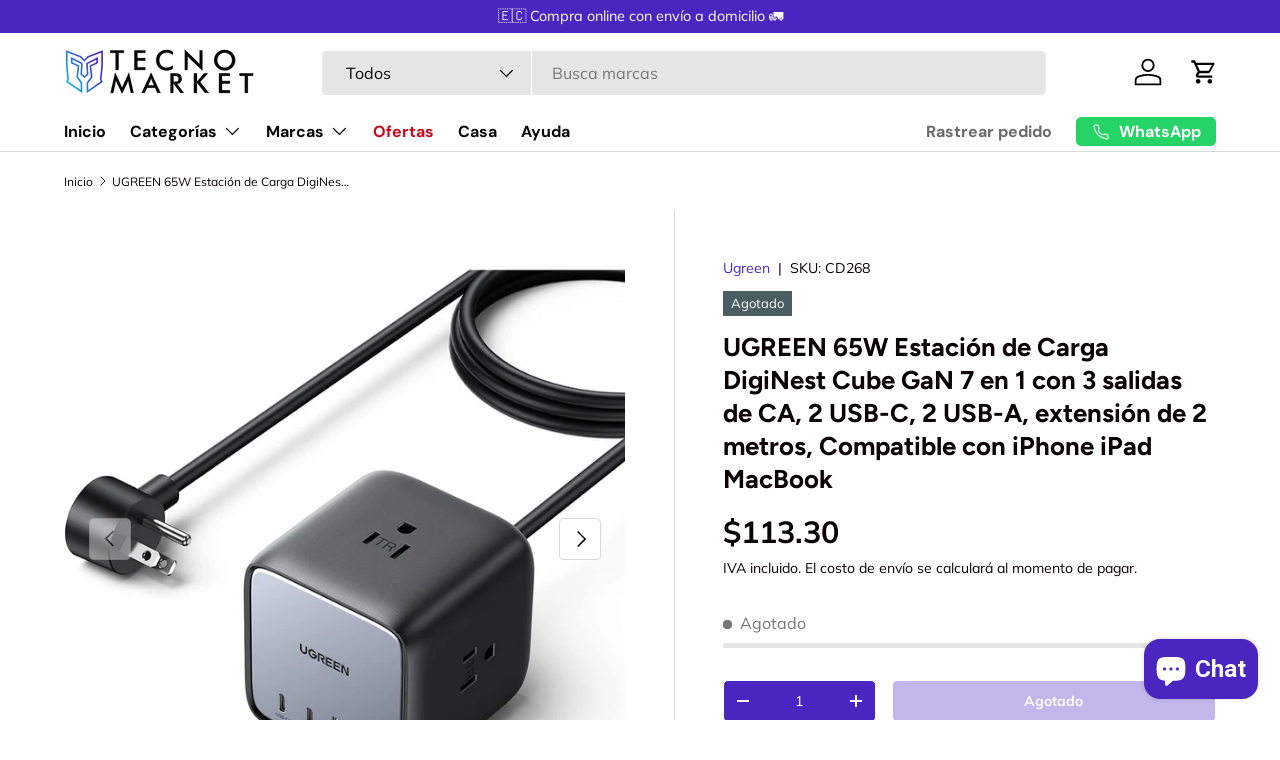

--- FILE ---
content_type: text/html; charset=utf-8
request_url: https://tecnomarket.ec/products/ugreen-65w-estacion-de-carga-diginest-cube-gan-7-en-1
body_size: 101017
content:
<!doctype html>
<html class="no-js" lang="es" dir="ltr">
<head><meta charset="utf-8">
<meta name="viewport" content="width=device-width,initial-scale=1">
<title>UGREEN 65W Estación de Carga DigiNest Cube GaN 7 en 1 con 3 salidas de &ndash; TecnoMarket</title><link rel="canonical" href="https://tecnomarket.ec/products/ugreen-65w-estacion-de-carga-diginest-cube-gan-7-en-1"><link rel="icon" href="//tecnomarket.ec/cdn/shop/files/FaviconWeb.png?crop=center&height=48&v=1670953273&width=48" type="image/png">
  <link rel="apple-touch-icon" href="//tecnomarket.ec/cdn/shop/files/FaviconWeb.png?crop=center&height=180&v=1670953273&width=180"><meta name="description" content="Organiza tu escritorio: Con 7 puertos, la estación de carga DigiNest Cube de 65 W organiza eficazmente tu selva de cable de carga, ahorrando espacio y proporcionando un espacio de trabajo más ordenado. Carga de alta velocidad de 65 W: Alimentado por chip GaN III, el cargador USB C DigiNest Cube ofrece 65 W de potencia "><meta property="og:site_name" content="TecnoMarket">
<meta property="og:url" content="https://tecnomarket.ec/products/ugreen-65w-estacion-de-carga-diginest-cube-gan-7-en-1">
<meta property="og:title" content="UGREEN 65W Estación de Carga DigiNest Cube GaN 7 en 1 con 3 salidas de">
<meta property="og:type" content="product">
<meta property="og:description" content="Organiza tu escritorio: Con 7 puertos, la estación de carga DigiNest Cube de 65 W organiza eficazmente tu selva de cable de carga, ahorrando espacio y proporcionando un espacio de trabajo más ordenado. Carga de alta velocidad de 65 W: Alimentado por chip GaN III, el cargador USB C DigiNest Cube ofrece 65 W de potencia "><meta property="og:image" content="http://tecnomarket.ec/cdn/shop/products/1_8005eb25-8863-46c2-8045-8c514ef70566.png?crop=center&height=1200&v=1671558976&width=1200">
  <meta property="og:image:secure_url" content="https://tecnomarket.ec/cdn/shop/products/1_8005eb25-8863-46c2-8045-8c514ef70566.png?crop=center&height=1200&v=1671558976&width=1200">
  <meta property="og:image:width" content="1500">
  <meta property="og:image:height" content="1500"><meta property="og:price:amount" content="113.30">
  <meta property="og:price:currency" content="USD"><meta name="twitter:card" content="summary_large_image">
<meta name="twitter:title" content="UGREEN 65W Estación de Carga DigiNest Cube GaN 7 en 1 con 3 salidas de">
<meta name="twitter:description" content="Organiza tu escritorio: Con 7 puertos, la estación de carga DigiNest Cube de 65 W organiza eficazmente tu selva de cable de carga, ahorrando espacio y proporcionando un espacio de trabajo más ordenado. Carga de alta velocidad de 65 W: Alimentado por chip GaN III, el cargador USB C DigiNest Cube ofrece 65 W de potencia ">
<link rel="preload" href="//tecnomarket.ec/cdn/shop/t/14/assets/main.css?v=160821712262478566341766293915" as="style"><style data-shopify>
@font-face {
  font-family: Muli;
  font-weight: 400;
  font-style: normal;
  font-display: swap;
  src: url("//tecnomarket.ec/cdn/fonts/muli/muli_n4.e949947cfff05efcc994b2e2db40359a04fa9a92.woff2") format("woff2"),
       url("//tecnomarket.ec/cdn/fonts/muli/muli_n4.35355e4a0c27c9bc94d9af3f9bcb586d8229277a.woff") format("woff");
}
@font-face {
  font-family: Muli;
  font-weight: 700;
  font-style: normal;
  font-display: swap;
  src: url("//tecnomarket.ec/cdn/fonts/muli/muli_n7.c8c44d0404947d89610714223e630c4cbe005587.woff2") format("woff2"),
       url("//tecnomarket.ec/cdn/fonts/muli/muli_n7.4cbcffea6175d46b4d67e9408244a5b38c2ac568.woff") format("woff");
}
@font-face {
  font-family: Muli;
  font-weight: 400;
  font-style: italic;
  font-display: swap;
  src: url("//tecnomarket.ec/cdn/fonts/muli/muli_i4.c0a1ea800bab5884ab82e4eb25a6bd25121bd08c.woff2") format("woff2"),
       url("//tecnomarket.ec/cdn/fonts/muli/muli_i4.a6c39b1b31d876de7f99b3646461aa87120de6ed.woff") format("woff");
}
@font-face {
  font-family: Muli;
  font-weight: 700;
  font-style: italic;
  font-display: swap;
  src: url("//tecnomarket.ec/cdn/fonts/muli/muli_i7.34eedbf231efa20bd065d55f6f71485730632c7b.woff2") format("woff2"),
       url("//tecnomarket.ec/cdn/fonts/muli/muli_i7.2b4df846821493e68344d0b0212997d071bf38b7.woff") format("woff");
}
@font-face {
  font-family: Figtree;
  font-weight: 700;
  font-style: normal;
  font-display: swap;
  src: url("//tecnomarket.ec/cdn/fonts/figtree/figtree_n7.2fd9bfe01586148e644724096c9d75e8c7a90e55.woff2") format("woff2"),
       url("//tecnomarket.ec/cdn/fonts/figtree/figtree_n7.ea05de92d862f9594794ab281c4c3a67501ef5fc.woff") format("woff");
}
@font-face {
  font-family: "DM Sans";
  font-weight: 700;
  font-style: normal;
  font-display: swap;
  src: url("//tecnomarket.ec/cdn/fonts/dm_sans/dmsans_n7.97e21d81502002291ea1de8aefb79170c6946ce5.woff2") format("woff2"),
       url("//tecnomarket.ec/cdn/fonts/dm_sans/dmsans_n7.af5c214f5116410ca1d53a2090665620e78e2e1b.woff") format("woff");
}
:root {
      --bg-color: 255 255 255 / 1.0;
      --bg-color-og: 255 255 255 / 1.0;
      --heading-color: 9 3 2;
      --text-color: 9 3 2;
      --text-color-og: 9 3 2;
      --scrollbar-color: 9 3 2;
      --link-color: 75 37 192;
      --link-color-og: 75 37 192;
      --star-color: 251 205 10;--swatch-border-color-default: 206 205 204;
        --swatch-border-color-active: 132 129 129;
        --swatch-card-size: 24px;
        --swatch-variant-picker-size: 64px;--color-scheme-1-bg: 242 242 242 / 1.0;
      --color-scheme-1-grad: linear-gradient(180deg, rgba(244, 244, 244, 1), rgba(244, 244, 244, 1) 100%);
      --color-scheme-1-heading: 9 3 2;
      --color-scheme-1-text: 9 3 2;
      --color-scheme-1-btn-bg: 9 3 2;
      --color-scheme-1-btn-text: 255 255 255;
      --color-scheme-1-btn-bg-hover: 54 48 47;--color-scheme-2-bg: 239 12 12 / 1.0;
      --color-scheme-2-grad: ;
      --color-scheme-2-heading: 255 255 255;
      --color-scheme-2-text: 255 255 255;
      --color-scheme-2-btn-bg: 255 255 255;
      --color-scheme-2-btn-text: 9 3 2;
      --color-scheme-2-btn-bg-hover: 226 225 225;--color-scheme-3-bg: 250 200 205 / 1.0;
      --color-scheme-3-grad: linear-gradient(270deg, rgba(75, 37, 193, 1) 16%, rgba(14, 186, 226, 1) 100%);
      --color-scheme-3-heading: 9 3 2;
      --color-scheme-3-text: 255 255 255;
      --color-scheme-3-btn-bg: 9 3 2;
      --color-scheme-3-btn-text: 255 255 255;
      --color-scheme-3-btn-bg-hover: 54 48 47;

      --drawer-bg-color: 255 255 255 / 1.0;
      --drawer-text-color: 9 3 2;

      --panel-bg-color: 242 242 242 / 1.0;
      --panel-heading-color: 9 3 2;
      --panel-text-color: 9 3 2;

      --in-stock-text-color: 44 126 63;
      --low-stock-text-color: 210 134 26;
      --very-low-stock-text-color: 180 12 28;
      --no-stock-text-color: 119 119 119;
      --no-stock-backordered-text-color: 119 119 119;

      --error-bg-color: 252 237 238;
      --error-text-color: 180 12 28;
      --success-bg-color: 232 246 234;
      --success-text-color: 44 126 63;
      --info-bg-color: 228 237 250;
      --info-text-color: 26 102 210;

      --heading-font-family: Figtree, sans-serif;
      --heading-font-style: normal;
      --heading-font-weight: 700;
      --heading-scale-start: 6;

      --navigation-font-family: "DM Sans", sans-serif;
      --navigation-font-style: normal;
      --navigation-font-weight: 700;--heading-text-transform: none;
--subheading-text-transform: none;
      --body-font-family: Muli, sans-serif;
      --body-font-style: normal;
      --body-font-weight: 400;
      --body-font-size: 16;

      --section-gap: 48;
      --heading-gap: calc(8 * var(--space-unit));--grid-column-gap: 20px;--btn-bg-color: 75 37 192;
      --btn-bg-hover-color: 112 82 204;
      --btn-text-color: 255 255 255;
      --btn-bg-color-og: 75 37 192;
      --btn-text-color-og: 255 255 255;
      --btn-alt-bg-color: 75 37 192;
      --btn-alt-bg-alpha: 1.0;
      --btn-alt-text-color: 255 255 255;
      --btn-border-width: 1px;
      --btn-padding-y: 12px;

      
      --btn-border-radius: 5px;
      

      --btn-lg-border-radius: 50%;
      --btn-icon-border-radius: 50%;
      --input-with-btn-inner-radius: var(--btn-border-radius);

      --input-bg-color: 255 255 255 / 1.0;
      --input-text-color: 9 3 2;
      --input-border-width: 1px;
      --input-border-radius: 4px;
      --textarea-border-radius: 4px;
      --input-border-radius: 5px;
      --input-bg-color-diff-3: #f7f7f7;
      --input-bg-color-diff-6: #f0f0f0;

      --modal-border-radius: 4px;
      --modal-overlay-color: 0 0 0;
      --modal-overlay-opacity: 0.4;
      --drawer-border-radius: 4px;
      --overlay-border-radius: 4px;

      --custom-label-bg-color: 180 12 28 / 1.0;
      --custom-label-text-color: 255 255 255 / 1.0;--sale-label-bg-color: 247 23 53 / 1.0;
      --sale-label-text-color: 255 255 255 / 1.0;--sold-out-label-bg-color: 73 93 99 / 1.0;
      --sold-out-label-text-color: 255 255 255 / 1.0;--new-label-bg-color: 14 186 226 / 1.0;
      --new-label-text-color: 255 255 255 / 1.0;--preorder-label-bg-color: 63 115 177 / 1.0;
      --preorder-label-text-color: 255 255 255 / 1.0;

      --collection-label-color: 0 126 18 / 1.0;

      --page-width: 1200px;
      --gutter-sm: 20px;
      --gutter-md: 32px;
      --gutter-lg: 64px;

      --payment-terms-bg-color: #ffffff;

      --coll-card-bg-color: #f7f7f7;
      --coll-card-border-color: rgba(0,0,0,0);

      --card-highlight-bg-color: #F9F9F9;
      --card-highlight-text-color: 85 85 85;
      --card-highlight-border-color: #E1E1E1;--blend-bg-color: #f2f2f2;

      --reading-width: 48em;
    }

    @media (max-width: 769px) {
      :root {
        --reading-width: 36em;
      }
    }
  </style><link rel="stylesheet" href="//tecnomarket.ec/cdn/shop/t/14/assets/main.css?v=160821712262478566341766293915">
  <script src="//tecnomarket.ec/cdn/shop/t/14/assets/main.js?v=102719207125010519441766293915" defer="defer"></script><link rel="preload" href="//tecnomarket.ec/cdn/fonts/muli/muli_n4.e949947cfff05efcc994b2e2db40359a04fa9a92.woff2" as="font" type="font/woff2" crossorigin fetchpriority="high"><link rel="preload" href="//tecnomarket.ec/cdn/fonts/figtree/figtree_n7.2fd9bfe01586148e644724096c9d75e8c7a90e55.woff2" as="font" type="font/woff2" crossorigin fetchpriority="high"><script>window.performance && window.performance.mark && window.performance.mark('shopify.content_for_header.start');</script><meta name="google-site-verification" content="SXOA7Lx57PabFoyb22132uedoEdm4XTiU68SWKs_4rQ">
<meta name="facebook-domain-verification" content="4t3px5klz218p2tvc2zhbnt9ycmpci">
<meta id="shopify-digital-wallet" name="shopify-digital-wallet" content="/69032870169/digital_wallets/dialog">
<meta name="shopify-checkout-api-token" content="57fb4394a8c926aceeaee1e2e66e0001">
<meta id="in-context-paypal-metadata" data-shop-id="69032870169" data-venmo-supported="false" data-environment="production" data-locale="es_ES" data-paypal-v4="true" data-currency="USD">
<link rel="alternate" type="application/json+oembed" href="https://tecnomarket.ec/products/ugreen-65w-estacion-de-carga-diginest-cube-gan-7-en-1.oembed">
<script async="async" src="/checkouts/internal/preloads.js?locale=es-EC"></script>
<script id="apple-pay-shop-capabilities" type="application/json">{"shopId":69032870169,"countryCode":"US","currencyCode":"USD","merchantCapabilities":["supports3DS"],"merchantId":"gid:\/\/shopify\/Shop\/69032870169","merchantName":"TecnoMarket","requiredBillingContactFields":["postalAddress","email","phone"],"requiredShippingContactFields":["postalAddress","email","phone"],"shippingType":"shipping","supportedNetworks":["visa","masterCard","amex","discover","elo","jcb"],"total":{"type":"pending","label":"TecnoMarket","amount":"1.00"},"shopifyPaymentsEnabled":true,"supportsSubscriptions":true}</script>
<script id="shopify-features" type="application/json">{"accessToken":"57fb4394a8c926aceeaee1e2e66e0001","betas":["rich-media-storefront-analytics"],"domain":"tecnomarket.ec","predictiveSearch":true,"shopId":69032870169,"locale":"es"}</script>
<script>var Shopify = Shopify || {};
Shopify.shop = "tecnomarketa.myshopify.com";
Shopify.locale = "es";
Shopify.currency = {"active":"USD","rate":"1.0"};
Shopify.country = "EC";
Shopify.theme = {"name":"Enterprise 2.1.0","id":184415027481,"schema_name":"Enterprise","schema_version":"2.1.0","theme_store_id":1657,"role":"main"};
Shopify.theme.handle = "null";
Shopify.theme.style = {"id":null,"handle":null};
Shopify.cdnHost = "tecnomarket.ec/cdn";
Shopify.routes = Shopify.routes || {};
Shopify.routes.root = "/";</script>
<script type="module">!function(o){(o.Shopify=o.Shopify||{}).modules=!0}(window);</script>
<script>!function(o){function n(){var o=[];function n(){o.push(Array.prototype.slice.apply(arguments))}return n.q=o,n}var t=o.Shopify=o.Shopify||{};t.loadFeatures=n(),t.autoloadFeatures=n()}(window);</script>
<script id="shop-js-analytics" type="application/json">{"pageType":"product"}</script>
<script defer="defer" async type="module" src="//tecnomarket.ec/cdn/shopifycloud/shop-js/modules/v2/client.init-shop-cart-sync_2Gr3Q33f.es.esm.js"></script>
<script defer="defer" async type="module" src="//tecnomarket.ec/cdn/shopifycloud/shop-js/modules/v2/chunk.common_noJfOIa7.esm.js"></script>
<script defer="defer" async type="module" src="//tecnomarket.ec/cdn/shopifycloud/shop-js/modules/v2/chunk.modal_Deo2FJQo.esm.js"></script>
<script type="module">
  await import("//tecnomarket.ec/cdn/shopifycloud/shop-js/modules/v2/client.init-shop-cart-sync_2Gr3Q33f.es.esm.js");
await import("//tecnomarket.ec/cdn/shopifycloud/shop-js/modules/v2/chunk.common_noJfOIa7.esm.js");
await import("//tecnomarket.ec/cdn/shopifycloud/shop-js/modules/v2/chunk.modal_Deo2FJQo.esm.js");

  window.Shopify.SignInWithShop?.initShopCartSync?.({"fedCMEnabled":true,"windoidEnabled":true});

</script>
<script>(function() {
  var isLoaded = false;
  function asyncLoad() {
    if (isLoaded) return;
    isLoaded = true;
    var urls = ["https:\/\/myfaqprime.appspot.com\/bot\/bot-primelite.js?shop=tecnomarketa.myshopify.com","https:\/\/ufe.helixo.co\/scripts\/sdk.min.js?shop=tecnomarketa.myshopify.com","https:\/\/ecommplugins-scripts.trustpilot.com\/v2.1\/js\/header.min.js?settings=eyJrZXkiOiI5NGNvNmtUQ2hjc2xnSmhQIiwicyI6InNrdSJ9\u0026v=2.5\u0026shop=tecnomarketa.myshopify.com","https:\/\/ecommplugins-trustboxsettings.trustpilot.com\/tecnomarketa.myshopify.com.js?settings=1737669974487\u0026shop=tecnomarketa.myshopify.com","https:\/\/widget.trustpilot.com\/bootstrap\/v5\/tp.widget.sync.bootstrap.min.js?shop=tecnomarketa.myshopify.com"];
    for (var i = 0; i < urls.length; i++) {
      var s = document.createElement('script');
      s.type = 'text/javascript';
      s.async = true;
      s.src = urls[i];
      var x = document.getElementsByTagName('script')[0];
      x.parentNode.insertBefore(s, x);
    }
  };
  if(window.attachEvent) {
    window.attachEvent('onload', asyncLoad);
  } else {
    window.addEventListener('load', asyncLoad, false);
  }
})();</script>
<script id="__st">var __st={"a":69032870169,"offset":-18000,"reqid":"262c91b4-2585-4635-af3e-1dece5185a4e-1769281899","pageurl":"tecnomarket.ec\/products\/ugreen-65w-estacion-de-carga-diginest-cube-gan-7-en-1","u":"6b5f2fc01eb3","p":"product","rtyp":"product","rid":8049660231961};</script>
<script>window.ShopifyPaypalV4VisibilityTracking = true;</script>
<script id="captcha-bootstrap">!function(){'use strict';const t='contact',e='account',n='new_comment',o=[[t,t],['blogs',n],['comments',n],[t,'customer']],c=[[e,'customer_login'],[e,'guest_login'],[e,'recover_customer_password'],[e,'create_customer']],r=t=>t.map((([t,e])=>`form[action*='/${t}']:not([data-nocaptcha='true']) input[name='form_type'][value='${e}']`)).join(','),a=t=>()=>t?[...document.querySelectorAll(t)].map((t=>t.form)):[];function s(){const t=[...o],e=r(t);return a(e)}const i='password',u='form_key',d=['recaptcha-v3-token','g-recaptcha-response','h-captcha-response',i],f=()=>{try{return window.sessionStorage}catch{return}},m='__shopify_v',_=t=>t.elements[u];function p(t,e,n=!1){try{const o=window.sessionStorage,c=JSON.parse(o.getItem(e)),{data:r}=function(t){const{data:e,action:n}=t;return t[m]||n?{data:e,action:n}:{data:t,action:n}}(c);for(const[e,n]of Object.entries(r))t.elements[e]&&(t.elements[e].value=n);n&&o.removeItem(e)}catch(o){console.error('form repopulation failed',{error:o})}}const l='form_type',E='cptcha';function T(t){t.dataset[E]=!0}const w=window,h=w.document,L='Shopify',v='ce_forms',y='captcha';let A=!1;((t,e)=>{const n=(g='f06e6c50-85a8-45c8-87d0-21a2b65856fe',I='https://cdn.shopify.com/shopifycloud/storefront-forms-hcaptcha/ce_storefront_forms_captcha_hcaptcha.v1.5.2.iife.js',D={infoText:'Protegido por hCaptcha',privacyText:'Privacidad',termsText:'Términos'},(t,e,n)=>{const o=w[L][v],c=o.bindForm;if(c)return c(t,g,e,D).then(n);var r;o.q.push([[t,g,e,D],n]),r=I,A||(h.body.append(Object.assign(h.createElement('script'),{id:'captcha-provider',async:!0,src:r})),A=!0)});var g,I,D;w[L]=w[L]||{},w[L][v]=w[L][v]||{},w[L][v].q=[],w[L][y]=w[L][y]||{},w[L][y].protect=function(t,e){n(t,void 0,e),T(t)},Object.freeze(w[L][y]),function(t,e,n,w,h,L){const[v,y,A,g]=function(t,e,n){const i=e?o:[],u=t?c:[],d=[...i,...u],f=r(d),m=r(i),_=r(d.filter((([t,e])=>n.includes(e))));return[a(f),a(m),a(_),s()]}(w,h,L),I=t=>{const e=t.target;return e instanceof HTMLFormElement?e:e&&e.form},D=t=>v().includes(t);t.addEventListener('submit',(t=>{const e=I(t);if(!e)return;const n=D(e)&&!e.dataset.hcaptchaBound&&!e.dataset.recaptchaBound,o=_(e),c=g().includes(e)&&(!o||!o.value);(n||c)&&t.preventDefault(),c&&!n&&(function(t){try{if(!f())return;!function(t){const e=f();if(!e)return;const n=_(t);if(!n)return;const o=n.value;o&&e.removeItem(o)}(t);const e=Array.from(Array(32),(()=>Math.random().toString(36)[2])).join('');!function(t,e){_(t)||t.append(Object.assign(document.createElement('input'),{type:'hidden',name:u})),t.elements[u].value=e}(t,e),function(t,e){const n=f();if(!n)return;const o=[...t.querySelectorAll(`input[type='${i}']`)].map((({name:t})=>t)),c=[...d,...o],r={};for(const[a,s]of new FormData(t).entries())c.includes(a)||(r[a]=s);n.setItem(e,JSON.stringify({[m]:1,action:t.action,data:r}))}(t,e)}catch(e){console.error('failed to persist form',e)}}(e),e.submit())}));const S=(t,e)=>{t&&!t.dataset[E]&&(n(t,e.some((e=>e===t))),T(t))};for(const o of['focusin','change'])t.addEventListener(o,(t=>{const e=I(t);D(e)&&S(e,y())}));const B=e.get('form_key'),M=e.get(l),P=B&&M;t.addEventListener('DOMContentLoaded',(()=>{const t=y();if(P)for(const e of t)e.elements[l].value===M&&p(e,B);[...new Set([...A(),...v().filter((t=>'true'===t.dataset.shopifyCaptcha))])].forEach((e=>S(e,t)))}))}(h,new URLSearchParams(w.location.search),n,t,e,['guest_login'])})(!0,!0)}();</script>
<script integrity="sha256-4kQ18oKyAcykRKYeNunJcIwy7WH5gtpwJnB7kiuLZ1E=" data-source-attribution="shopify.loadfeatures" defer="defer" src="//tecnomarket.ec/cdn/shopifycloud/storefront/assets/storefront/load_feature-a0a9edcb.js" crossorigin="anonymous"></script>
<script data-source-attribution="shopify.dynamic_checkout.dynamic.init">var Shopify=Shopify||{};Shopify.PaymentButton=Shopify.PaymentButton||{isStorefrontPortableWallets:!0,init:function(){window.Shopify.PaymentButton.init=function(){};var t=document.createElement("script");t.src="https://tecnomarket.ec/cdn/shopifycloud/portable-wallets/latest/portable-wallets.es.js",t.type="module",document.head.appendChild(t)}};
</script>
<script data-source-attribution="shopify.dynamic_checkout.buyer_consent">
  function portableWalletsHideBuyerConsent(e){var t=document.getElementById("shopify-buyer-consent"),n=document.getElementById("shopify-subscription-policy-button");t&&n&&(t.classList.add("hidden"),t.setAttribute("aria-hidden","true"),n.removeEventListener("click",e))}function portableWalletsShowBuyerConsent(e){var t=document.getElementById("shopify-buyer-consent"),n=document.getElementById("shopify-subscription-policy-button");t&&n&&(t.classList.remove("hidden"),t.removeAttribute("aria-hidden"),n.addEventListener("click",e))}window.Shopify?.PaymentButton&&(window.Shopify.PaymentButton.hideBuyerConsent=portableWalletsHideBuyerConsent,window.Shopify.PaymentButton.showBuyerConsent=portableWalletsShowBuyerConsent);
</script>
<script>
  function portableWalletsCleanup(e){e&&e.src&&console.error("Failed to load portable wallets script "+e.src);var t=document.querySelectorAll("shopify-accelerated-checkout .shopify-payment-button__skeleton, shopify-accelerated-checkout-cart .wallet-cart-button__skeleton"),e=document.getElementById("shopify-buyer-consent");for(let e=0;e<t.length;e++)t[e].remove();e&&e.remove()}function portableWalletsNotLoadedAsModule(e){e instanceof ErrorEvent&&"string"==typeof e.message&&e.message.includes("import.meta")&&"string"==typeof e.filename&&e.filename.includes("portable-wallets")&&(window.removeEventListener("error",portableWalletsNotLoadedAsModule),window.Shopify.PaymentButton.failedToLoad=e,"loading"===document.readyState?document.addEventListener("DOMContentLoaded",window.Shopify.PaymentButton.init):window.Shopify.PaymentButton.init())}window.addEventListener("error",portableWalletsNotLoadedAsModule);
</script>

<script type="module" src="https://tecnomarket.ec/cdn/shopifycloud/portable-wallets/latest/portable-wallets.es.js" onError="portableWalletsCleanup(this)" crossorigin="anonymous"></script>
<script nomodule>
  document.addEventListener("DOMContentLoaded", portableWalletsCleanup);
</script>

<link id="shopify-accelerated-checkout-styles" rel="stylesheet" media="screen" href="https://tecnomarket.ec/cdn/shopifycloud/portable-wallets/latest/accelerated-checkout-backwards-compat.css" crossorigin="anonymous">
<style id="shopify-accelerated-checkout-cart">
        #shopify-buyer-consent {
  margin-top: 1em;
  display: inline-block;
  width: 100%;
}

#shopify-buyer-consent.hidden {
  display: none;
}

#shopify-subscription-policy-button {
  background: none;
  border: none;
  padding: 0;
  text-decoration: underline;
  font-size: inherit;
  cursor: pointer;
}

#shopify-subscription-policy-button::before {
  box-shadow: none;
}

      </style>
<script id="sections-script" data-sections="header,footer" defer="defer" src="//tecnomarket.ec/cdn/shop/t/14/compiled_assets/scripts.js?v=1966"></script>
<script>window.performance && window.performance.mark && window.performance.mark('shopify.content_for_header.end');</script>
<script src="//tecnomarket.ec/cdn/shop/t/14/assets/blur-messages.js?v=98620774460636405321766293915" defer="defer"></script>

  <script>document.documentElement.className = document.documentElement.className.replace('no-js', 'js');</script><!-- CC Custom Head Start --><!-- CC Custom Head End --><script>window.is_hulkpo_installed=true</script><!-- BEGIN app block: shopify://apps/releasit-cod-form/blocks/app-embed/72faf214-4174-4fec-886b-0d0e8d3af9a2 -->

<!-- BEGIN app snippet: metafields-handlers -->


  <script type="application/javascript">
      var _CUSTOM_COD_FORM_PROVINCES = {
  data: {"Azuay":{"Baños (Cuenca)":true,"Challuabamba (Cuenca)":true,"Checa (Jidcay) (Cuenca)":true,"Chiquintad (Cuenca)":true,"Chordeleg":true,"Cuenca":true,"Cumbe":true,"El Pan":true,"Firma":true,"Girón":true,"Guachapala":true,"Gualaceo":true,"La Unión":true,"Llacao (Cuenca)":true,"Nabón":true,"Nulti (Cuenca)":true,"Oña":true,"Paccha":true,"Paute":true,"Ponce Enríquez":true,"Pucará":true,"Ricaurte (Cuenca)":true,"San Fernando":true,"San Joaquin  (Cuenca)":true,"San Juan (Cuenca)":true,"Santa Isabel":true,"Sayuasí (Cuenca)":true,"Sevilla de Oro":true,"Sidcay (Cuenca)":true,"Sigsig":true,"Simón Bolívar (Cab. En Gañanzol)":true,"Sinincay (Cuenca)":true,"Suscal":true,"Susudel":true,"Tarqui (Cuenca)":true,"Tomebamba":true,"Turi (Cuenca)":true,"Victoria Del Portete (Irquis)":true,"Yunguilla":true,"Zhaglli (Shaglli)":true,"Zona Franca":true},"Bolívar":{"Asunción":true,"Balzapamba":true,"Caluma":true,"Chillanes":true,"Chimbo":true,"Cuatro Esquinas":true,"Echeandía":true,"Guaranda":true,"La Magdalena":true,"Las Naves":true,"Pisagua Alto":true,"Pisagua Bajo":true,"Primero De Mayo":true,"Recinto 24 De Mayo":true,"Recinto El Palmar":true,"Recinto La Maritza":true,"Salinas (Salinas de Guaranda)":true,"San Jose De Chimbo":true,"San Lorenzo":true,"San Miguel":true,"San Pablo De Atenas":true,"San Pedro De Guanujo":true,"San Sebastián":true,"San Simón":true,"Santa Fé":true,"Vinchoa":true},"Cañar":{"Azogues":true,"Biblián":true,"Cañar":true,"Cochancay":true,"Cojitambo":true,"Déleg":true,"Ducur":true,"El Tambo":true,"Guapán":true,"Ingapirca":true,"Javier Loyola":true,"La Troncal":true,"Luis Cordero":true,"Manuel J Calle":true,"San Miguel":true,"Suscal":true,"Voluntad De Dios":true},"Carchi":{"Bolívar":true,"Chitan De Navarretes":true,"Cristobal Colón":true,"Cuesaca":true,"El Ángel":true,"Espejo":true,"García Moreno":true,"Huaca":true,"Julio Andrade":true,"La Paz":true,"Mira":true,"Montúfar":true,"Pioter":true,"San Gabriel":true,"San Isidro":true,"San Pedro de Huaca":true,"Sandial":true,"Santa Martha De Cuba":true,"Tulcán":true},"Chimborazo":{"Alausí":true,"Cajabamba":true,"Chambo":true,"Chunchi":true,"Colta":true,"Cumandá":true,"Flores":true,"Guamote":true,"Guano":true,"Ilapo":true,"Lican":true,"Licto":true,"Pallatanga":true,"Penipe":true,"Punín":true,"Riobamba":true,"San Andrés":true,"San Juan":true,"San Luis":true,"Yaruquies":true},"Cotopaxi":{"Alaques":true,"Anchilivi":true,"Belisario Quevedo":true,"Chipualo":true,"El Corazón":true,"Guaytacama":true,"La Maná":true,"Lasso":true,"Latacunga":true,"Moraspungo":true,"Mulalillo":true,"Mulalo":true,"Mulliquindil":true,"Once de noviembre":true,"Pangua":true,"Panzaleo":true,"Pastocalle":true,"Patain":true,"Poalo":true,"Pujilí":true,"Rumipamba":true,"Salcedo":true,"San Buenaventura Bellavista.":true,"San Marcos":true,"Santa Ana":true,"Saquisilí":true,"Sigchos":true,"Tanicuchí":true,"Toacaso":true,"Yanayacu":true,"Zumbahua":true},"El Oro":{"3 Cerritos":true,"Arenillas":true,"Atahualpa":true,"Bajo Alto":true,"Balsas":true,"Barbones":true,"Bellamaria":true,"Bellavista":true,"Buena Vista":true,"Cana Quemada":true,"El Cambio":true,"El Guabo":true,"El Pache":true,"El Portón":true,"El retiro":true,"Huaquillas":true,"La Avanzada":true,"La Iberia":true,"La Peaña":true,"Las Lajas":true,"Loma De Franco":true,"Lourdes":true,"Machala":true,"Marcabelí":true,"Paccha":true,"Pasaje":true,"Piñas":true,"Portovelo":true,"Puerto Bolivar":true,"Puerto Hualtaco":true,"Puerto Jelí":true,"Rio Bonito":true,"San Vicente Del Jobo":true,"Santa Rosa":true,"Shumiral":true,"Torata":true,"Victoria (Santa Rosa)":true,"Zaruma":true},"Esmeraldas":{"Atacames":true,"Borbón":true,"Eloy Alfaro":true,"Esmeraldas":true,"La Concordia":true,"La Independencia":true,"La Unión":true,"La Y De Calderón":true,"Lagarto":true,"Las Peñas":true,"Muisne":true,"Quinindé":true,"Río Verde":true,"Same":true,"San Lorenzo":true,"San Mateo":true,"Sua":true,"Tabiazo":true,"Tachina":true,"Tonchigue":true,"Tonsupa":true,"Viche":true,"Vuelta Larga":true},"Galápagos":{"Isabela":true,"Puerto Baquerizo Moreno":true,"San Cristóbal":true,"Santa Cruz":true},"Guayas":{"3 Postes":true,"5 De Junio (Milagro)":true,"Alfredo Baquerizo Moreno":true,"Balao":true,"Balao Chico":true,"Balzar":true,"Base Aérea Taura":true,"Boca de Caña":true,"Boliche":true,"Bucay":true,"Cabecera cantonal Samborondón (localidad rural)":true,"Cerecita":true,"Chiveria":true,"Chobo":true,"Chongón":true,"Churute":true,"Cien Familias":true,"Colimes":true,"Coloradal":true,"Coronel Marcelino Maridueña":true,"Coronel Marcelino Maridueña (San Carlos)":true,"Cumandá":true,"Cumandá Milagro":true,"Data De Playas":true,"Daule":true,"Durán":true,"El Deseo":true,"El Morro":true,"El Nato":true,"El Triunfo":true,"Eloy Alfaro (Durán)":true,"Engabao":true,"General Antonio Elizalde":true,"General Vernaza":true,"General Villamil (Playas)":true,"Guayaquil":true,"Ingenio San Carlos":true,"Isidro Ayora":true,"Jesús María":true,"Jujan":true,"Junquillal":true,"Km 26 Vía Duran Tambo":true,"Km 26 Virgen De Fátima":true,"La Maravilla":true,"La Puntilla":true,"La T De Salitre":true,"La Toma":true,"La Victoria":true,"Las Ánimas":true,"Las Mercedes (Naranjal)":true,"Laurel":true,"Limonal":true,"Lomas de Sargentillo":true,"Lorenzo De Garaicoa":true,"Los Tintos":true,"Manuel J. Calle":true,"Mariscal Sucre":true,"Matilde Esther":true,"Milagro":true,"Naranjal":true,"Naranjito":true,"Nobol":true,"Nueva Unión (Naranjal)":true,"Palestina":true,"Pascuales":true,"Pedro Carbo":true,"Petrillo":true,"Posorja":true,"Progreso":true,"Puente Lucia":true,"Puerto Del Engabao":true,"Puerto Inca":true,"Roberto Astudillo":true,"Sabanilla (Pedro Carbo)":true,"Salitre":true,"Samborondón":true,"San Antonio (Playas)":true,"San Carlos (Balao)":true,"San Isidro (Guayas)":true,"San Jacinto":true,"Santa Lucía":true,"Santa Rita (Balao)":true,"Simón Bolívar":true,"Tarifa":true,"Taura":true,"Tenguel":true,"Tres Postes":true,"Velasco Ibarra (El Empalme)":true,"Villa Nueva":true,"Virgen De Fatima Km 26":true,"Yaguachi":true},"Imbabura":{"Aduana":true,"Alpachaca":true,"Andrade Marin":true,"Antonio Ante":true,"Atuntaqui":true,"Caranqui":true,"Chaltura":true,"Chorlavi":true,"Cotacachi":true,"El Olivo":true,"El Retorno":true,"Eugenio Espejo (Calpaqui)":true,"González Suárez":true,"Ibarra (San Miguel de Ibarra)":true,"Imantag":true,"Imbaya (San Luis de Cobuendo)":true,"La Esperanza":true,"Natabuela":true,"Otavalo":true,"Peguche":true,"Perugachi":true,"Pimampiro":true,"Pinsaquí":true,"Puerto Lago":true,"Quiroga":true,"Quiroga Otavalo":true,"San Antonio De Ibarra":true,"San Blas":true,"San José de Quichinche":true,"San Juan de Iluman":true,"San Luis":true,"San Miguel de Urcuquí":true,"San Pablo Del Lago":true,"San Roque":true,"Santa Bertha":true,"Santo Domingo":true,"Tierra Blanca":true,"Tumbabiro":true,"Urcuquí":true,"Yachay":true,"Yaguarcocha":true},"Loja":{"Alamor":true,"Algarrobillo":true,"Amaluza":true,"Calvas":true,"Cariamanga":true,"Catacocha":true,"Catamayo":true,"Celica":true,"Chaguarpamba":true,"Cruzpamba":true,"El Ingenio":true,"El Lucero":true,"Espíndola":true,"Gonzanamá":true,"La Ceiba":true,"Loja":true,"Macará":true,"Malacatos":true,"Olmedo":true,"Paltas":true,"Pindal":true,"Pozul":true,"Puyango":true,"Quilanga":true,"Rio Playas":true,"Roblones":true,"Sabanilla":true,"San Lucas":true,"San Pedro De La Bendita":true,"San Pedro De Vilcabamba":true,"San Sebastian":true,"Santiago":true,"Saraguro":true,"Sozoranga":true,"Sucre":true,"Vilcabamba":true,"Zapotillo":true},"Los Ríos":{"Baba":true,"Babahoyo":true,"Buena Fe (San Jacinto De Buena Fe)":true,"Caluma":true,"Caracol":true,"Catarama":true,"Echeandía":true,"El Empalme":true,"Entrada De San Juan":true,"Febres Cordero":true,"Fumisa":true,"Guare (Baba)":true,"Hidrolitoral":true,"Isla De Bejucal":true,"La 14 Via El Paraiso":true,"La Esmeralda":true,"La Esperanza":true,"La Julia":true,"La Maná":true,"La Unión (Babahoyo)":true,"La Unión (Valencia)":true,"Los Ángeles":true,"Mata De Cacao":true,"Mocache":true,"Montalvo":true,"Nueva Unión":true,"Palenque":true,"Palmisa":true,"Patricia Pilar":true,"Pimocha":true,"Pueblo Nuevo":true,"Pueblo Viejo":true,"Quevedo":true,"Quinsaloma":true,"Ricaurte":true,"San Camilo":true,"San Carlos":true,"San José Del Tambo":true,"San Juan":true,"San Juan - Babahoyo":true,"San Luís De Pambil":true,"Urdaneta":true,"Valencia":true,"Ventanas":true,"Vinces":true,"Zapotal":true,"Zulema":true},"Manabí":{"10 de agosto":true,"Alhajuela (Bajo Grande)":true,"Arenales":true,"Atahualpa":true,"Ayacucho":true,"Bachillero":true,"Bahia De Caraquez":true,"Bellavista":true,"Bolívar":true,"Calceta":true,"Calderón":true,"Canitas":true,"Canoa":true,"Canuto":true,"Cascol":true,"Charapoto":true,"Cheve":true,"Chone":true,"Ciudad Alfaro":true,"Coaque":true,"Cojimies":true,"Colón":true,"Colorado":true,"Crucita":true,"Don Juan":true,"El Carmen":true,"El Matal":true,"El Naranjo":true,"El Rodeo":true,"Estancilla":true,"Flavio Alfaro":true,"Jama":true,"Jaramijó":true,"Jipijapa":true,"Junín":true,"La Chorrera":true,"La Delicia Km. 29":true,"La Estancilla":true,"La Sequita":true,"Leonidas Plaza":true,"Lodana":true,"Los Bajos":true,"Machalilla":true,"Manta":true,"Montecristi":true,"Nuevo Briceño":true,"Nuevo Israel":true,"Olmedo":true,"Paján":true,"Pavón":true,"Pedernales":true,"Pichincha":true,"Picoaza":true,"Playa Prieta":true,"Portoviejo":true,"Pueblo Nuevo":true,"Puerto Cayo":true,"Puerto López":true,"Quiroga - Chone":true,"Resbalón":true,"Ricaurte":true,"Río Chico":true,"Rocafuerte":true,"San Antonio (Chone)":true,"San Clemente":true,"San Ignacio":true,"San Isidro (Bahia)":true,"San Jacinto":true,"San Pedro de Suma":true,"San Plácido":true,"San Vicente":true,"Sancán":true,"Santa Ana":true,"Sesme":true,"Sosote":true,"Sucre":true,"Tarqui":true,"Tosagua":true,"Veinticuatro de Mayo":true,"Zapallo":true},"Morona Santiago":{"General Proaño":true,"Gualaquiza":true,"Huamboya":true,"Limón Indanza":true,"Logroño":true,"Macas":true,"Mendez":true,"Morona":true,"Pablo Sexto":true,"Palora":true,"Río Blanco":true,"San Isidro":true,"Santiago":true,"Sevilla don Bosco":true,"Sucúa":true,"Taisha":true,"Tiwintza":true},"Napo":{"Archidona":true,"Arosemena Tola":true,"Baeza":true,"Borja":true,"Carlos Julio Arosemena Tola":true,"Cotundo":true,"El Chaco":true,"Gonzalo Pizarro":true,"Nueva Esperanza":true,"Pano":true,"Puerto Misahuallí":true,"Puerto Napo":true,"San Pablo de Ushpayacu (Archidona)":true,"Tazayacu":true,"Tena":true},"Orellana":{"Aguarico":true,"El Coca":true,"Enokanqui":true,"Francisco de Orellana":true,"La Joya de los Sachas":true,"Lago San Pedro":true,"Loreto":true,"Puerto Francisco de Orellana (El Coca)":true,"San Carlos":true,"San Sebastian del Coca":true,"Unión Milagreña":true},"Pastaza":{"Arajuno":true,"Diez de Agosto":true,"Fátima":true,"Mera":true,"Pastaza":true,"Puyo":true,"Santa Clara":true,"Shell":true},"Pichincha":{"Alangasi":true,"Aloag":true,"Aloasi":true,"Amaguaña":true,"Ascazubi":true,"Ayora":true,"Azcasubi Vía Al Quinche":true,"Calacalí":true,"Calderón":true,"Cayambe":true,"Checa":true,"Conocoto":true,"Cotogchoa":true,"Cumbayá":true,"El Chaupi":true,"El Quinche":true,"Guachala":true,"Guangopolo":true,"Guayllabamba":true,"Juan Montalvo":true,"La Armenia":true,"La Esperanza":true,"La Merced":true,"Llano Chico":true,"Llano Grande":true,"Machachi":true,"Mejía":true,"Miravalle":true,"Mitad Del Mundo":true,"Monjas":true,"Nanegalito":true,"Nayón":true,"Nono":true,"Olmedo":true,"Orquideas":true,"Otón":true,"Pedro Moncayo":true,"Pedro Vicente Maldonado":true,"Pifo":true,"Pintag":true,"Pomasqui":true,"Puembo":true,"Puerto Quito":true,"Pusuqui":true,"Quinche":true,"Quito":true,"Rumiñahui":true,"Rumipamba":true,"San Antonio De Pichincha":true,"San José De Moran":true,"San Juan De Calderón":true,"San Miguel de los Bancos":true,"San Rafael":true,"Sangolqui":true,"Tababela":true,"Tabacundo":true,"Tambillo":true,"Tocachi":true,"Tumbaco":true,"Tupigachi":true,"Uyumbicho":true,"Valle De Los Chillos":true,"Yaruquí":true,"Zambisa":true,"Zámbiza":true},"Santa Elena":{"Ancón":true,"Anconcito":true,"Atahualpa":true,"Ayangue":true,"Ballenita":true,"Barcelona":true,"Cadeate":true,"Capaes":true,"Chanduy":true,"Curia":true,"El Tambo":true,"Jambeli Monteverde":true,"La Entrada":true,"La Libertad":true,"Libertador Bolivar":true,"Manglaralto":true,"Mar Bravo":true,"Montañita":true,"Monteverde":true,"Muey":true,"Olón":true,"Oloncito":true,"Palmar":true,"Prosperidad":true,"Puerto Santa Rosa":true,"Punta Barandua":true,"Punta Blanca":true,"Punta Carnero":true,"Punta Centinela":true,"Salinas":true,"San José De Moran":true,"San Pablo":true,"San Pedro":true,"Santa Elena":true,"Santa Rosa":true,"Sinchal":true,"Valdivia":true},"Santo Domingo de los Tsáchilas":{"Abraham Calazacón":true,"Alluriquín":true,"Bombolí":true,"Chiguilpe":true,"Km 14 Quevedo":true,"Km 24 Quevedo":true,"Km 38.5 Vía Quevedo":true,"Km 41 Vía Quevedo":true,"La Concordia":true,"Las Delicias":true,"Las Villegas":true,"Luz De America":true,"Monterrey":true,"Nuevo Israel":true,"Puerto Limón":true,"Río Toachi":true,"San Jacinto Del Búa":true,"Santo Domingo":true,"Valle Hermoso":true},"Sucumbíos":{"7 De Julio":true,"Cascales":true,"Cuyabeno":true,"El Eno":true,"General Farfán":true,"Gonzalo Pizarro":true,"Jambelí":true,"Jivino Verde":true,"Lumbaquí":true,"Nueva Loja (Lago Agrio)":true,"Pacayacu":true,"Reventador":true,"Santa Cecilia":true,"Shushufindi":true,"Sucumbíos":true,"Tarapoa":true},"Tungurahua":{"Ambatillo":true,"Ambato":true,"Atahualpa (Chisalata)":true,"Baños de Agua Santa":true,"Benitez (Pachanlica)":true,"Cevallos":true,"Cuchibamba":true,"Huachi Grande":true,"Huambalo":true,"Izamba":true,"Mocha":true,"Mundugleo":true,"Patate":true,"Pelileo (San Pedro De Pelileo)":true,"Picaigua":true,"Píllaro":true,"Pinllo":true,"Quero":true,"Quinchicoto":true,"Quisapincha":true,"Salasaca":true,"Santa Rosa":true,"Santa Rosa (Ambato)":true,"Tisaleo":true,"Totoras":true,"Ulba":true,"Unamuncho":true},"Zamora Chinchipe":{"28 De Mayo":true,"Centinela del Cóndor":true,"Chamico":true,"Chinchipe":true,"Cumbaratza":true,"El Pangui":true,"Guadalupe":true,"Guayzimi":true,"Namirez":true,"Nangaritza":true,"Palanda":true,"Paquizha":true,"Piuntza":true,"Timbara":true,"Yacuambi":true,"Yantzaza":true,"Zamora":true,"Zumba":true,"Zumbi":true}},
  startFields: function () {
    try {
      document.querySelector('#_rsi-cod-form-modal-form [data-type="province_country_field"]').value = "";
      _CUSTOM_COD_FORM_PROVINCES.onProvinceChange();
      document.querySelector('#_rsi-cod-form-modal-form [data-type="province_country_field"]').addEventListener("change", _CUSTOM_COD_FORM_PROVINCES.onProvinceChange);
    } catch (e) {
      console.log(e);
    }
  },
  onProvinceChange: function () {
    var value = document.querySelector('#_rsi-cod-form-modal-form [data-type="province_country_field"]').value;

    var html = "";

    if (!_CUSTOM_COD_FORM_PROVINCES.data[value]) {
      html += '<option value="">' + _COD_FORM_CITY_LABEL + '</option>';
      document.querySelector('#_rsi-cod-form-modal-form [data-type="city_country_field"]').innerHTML = html;
      document.querySelector('#_rsi-cod-form-modal-form [data-type="city_country_field"]').value = "";
      return;
    }

    html += '<option value="">' + _COD_FORM_CITY_LABEL + '</option>';

    Object.keys(_CUSTOM_COD_FORM_PROVINCES.data[value]).sort().forEach(function (item) {
      html += '<option value="' + item + '">' + item + '</option>';
    });

    document.querySelector('#_rsi-cod-form-modal-form [data-type="city_country_field"]').innerHTML = html;
    document.querySelector('#_rsi-cod-form-modal-form [data-type="city_country_field"]').value = "";
  }
};

function _COD_FORM_ON_OPEN_INIT_END_DEF() {
  try {
    if (typeof _COD_FORM_ON_OPEN_INIT_END_DEF_COVERAGE === "function") {
      _COD_FORM_ON_OPEN_INIT_END_DEF_COVERAGE();
    }

    var html = "";

    html += '<option value="">' + _COD_FORM_PROVINCE_LABEL + '</option>';

    Object.keys(_CUSTOM_COD_FORM_PROVINCES.data).sort().forEach(function (item) {
      html += '<option value="' + item + '">' + item + '</option>';
    });

    document.querySelector('#_rsi-cod-form-modal-form [data-type="province_country_field"]').innerHTML = html;

    _CUSTOM_COD_FORM_PROVINCES.startFields();
  } catch (e) {
    console.log(e);
  }
}

function _COD_FORM_ON_OPEN_INIT_END_EMBEDDED() {
  try {
    if (typeof _COD_FORM_ON_OPEN_INIT_END_EMBEDDED_COVERAGE === "function") {
      _COD_FORM_ON_OPEN_INIT_END_EMBEDDED_COVERAGE();
    }

    var onTimeout = function () {
      if (typeof _CUSTOM_COD_FORM_PROVINCES !== "undefined") {
        var html = "";

        html += '<option value="">' + _COD_FORM_PROVINCE_LABEL + '</option>';

        Object.keys(_CUSTOM_COD_FORM_PROVINCES.data).sort().forEach(function (item) {
          html += '<option value="' + item + '">' + item + '</option>';
        });

        document.querySelector('#_rsi-cod-form-modal-form [data-type="province_country_field"]').innerHTML = html;

        _CUSTOM_COD_FORM_PROVINCES.startFields();
      } else {
        setTimeout(onTimeout, 500);
      }
    }

    setTimeout(onTimeout, 500);
  } catch (e) {
    console.log(e);
  }
}

function _COD_FORM_ON_OPEN_INIT_END_EMBEDDED_DEF() {
  try {
    if (typeof _COD_FORM_ON_OPEN_INIT_END_EMBEDDED_DEF_COVERAGE === "function") {
      _COD_FORM_ON_OPEN_INIT_END_EMBEDDED_DEF_COVERAGE();
    }

    _COD_FORM_ON_OPEN_INIT_END_EMBEDDED();
  } catch (e) {
    console.log(e);
  }
}

var _COD_FORM_CITY_LABEL = "";
var _COD_FORM_PROVINCE_LABEL = "";

function _COD_FORM_OVERWRITE_INIT() {
  _rsi.s.form.fields.items_array.forEach(function (item) {
    if (item.type == "province_country_field" || item.type == "province") {
      item.type = "province_country_field";
      item.backendFields.name = "province";
      item.backendFields.elementType = "select";
      if (item.n) {
        if (item.n.ph) {
          _COD_FORM_PROVINCE_LABEL = item.n.ph;
        }
      }
      if (!_COD_FORM_PROVINCE_LABEL) {
        _COD_FORM_PROVINCE_LABEL = item.label;
      }
      item.backendFields.options = [{
        label: _COD_FORM_PROVINCE_LABEL,
        value: "",
      }];
    } else if (item.type == "city") {
      item.type = "city_country_field";
      item.backendFields.name = "city";
      item.backendFields.elementType = "select";
      if (item.n) {
        if (item.n.ph) {
          _COD_FORM_CITY_LABEL = item.n.ph;
        }
      }
      if (!_COD_FORM_CITY_LABEL) {
        _COD_FORM_CITY_LABEL = item.label;
      }
      var options = [{
        value: "", label: _COD_FORM_CITY_LABEL
      }];
      item.backendFields.options = options;
    }
  });

  try {
    if (typeof _COD_FORM_OVERWRITE_INIT_COVERAGE === "function") {
      if (!_COD_FORM_OVERWRITE_INIT_COVERAGE()) {
        return false;
      }
    }
  } catch (e) {
    console.log(e);
  }

  return true;
}
  </script>



  <style>
      .
  </style>




  
  <!-- END app snippet -->


  <!-- BEGIN app snippet: old-ext -->
  
<script type='application/javascript'>
      var _RSI_COD_FORM_SETTINGS = {"testMode":false,"visiblity":{"enabledOnlyForCountries_array":[],"enabledOnlyForProducts_array":["c_459262132505","8056277991705"],"enabledOnlyForTotal":"0,6000","isEnabledOnlyForCountries":false,"isEnabledOnlyForProducts":false,"isExcludedForProducts":true,"totalLimitText":"El pago contra entrega no está disponible para pedidos superiores a $60. Puedes pagar de manera segura con depósito, transferencia bancaria, tarjeta de crédito/débito, Apple Pay y Google Pay."},"cartPage":{"isEnabled":true,"isSeperateButton":true,"overwriteSelector":""},"productPage":{"addMode":"product-plus-cart","hideAddToCartButton":false,"hideQuickCheckoutButtons":false,"ignoreCollectionsV2":true,"ignoreHomeV2":true,"isEnabled":true,"overwriteSelector":".product-info__add-to-cart"},"buyNowButton":{"floatingEnabled":false,"floatingPos":"bottom","iconType":"none","shakerType":"none","style":{"bgColor":"rgba(14, 186, 226, 1)","borderColor":"rgba(0,0,0,1)","borderRadius":6,"borderWidth":0,"color":"rgba(255,255,255,1)","fontSizeFactor":0.9,"shadowOpacity":0},"subt":"","text":"Pagar al recibir"},"autocomplete":{"freeTrial":20,"isEnabled":false},"codFee":{"commission":300,"commissionName":"Tarifa de pago contra reembolso","isFeeEnabled":false,"isFeeTaxable":false,"variantIdFeeOverwrite":""},"abandonedCheckouts":{"autoOpen":true,"isEnabled":true},"localization":{"countryCode":"EC","country":{"code":"EC","label":{"t":{"en":"Ecuador"}},"phonePrefix":"+593"}},"form":{"allTaxesIncluded":{"isEnabled":true,"text":"El IVA ya está incluido."},"checkoutLines_array":[{"type":"subtotal","title":"Subtotal"},{"type":"shipping","title":"Envío"},{"type":"total","title":"Total"}],"covrId":"","deferLoading":true,"discounts":{"applyButton":{"style":{"bgColor":"rgba(0,0,0,1)"},"text":"Aplicar"},"checkoutLineText":"Descuentos","fieldLabel":"Código de descuento","isEnabled":false,"limitToOneCode":true},"fields":{"areLabelsEnabled":false,"isCountriesV2":true,"isV2":true,"isV3":true,"items_array":[{"type":"order_summary","isActive":true,"position":0,"backendFields":{"label":{"t":{"en":"Order summary","it":"Riepilogo ordine","es":"Resumen del pedido","fr":"Résumé de la commande"}},"hideEdit":true}},{"type":"sp_quantity","isActive":true,"label":"Cantidad","alignment":"center","position":1,"backendFields":{"label":{"t":{"en":"Quantity selector field","it":"Campo selettore di quantità","es":"Campo selector de cantidad","fr":"Champ de sélection de quantité"}},"onlyOne":true}},{"type":"quantity_offer","isActive":false,"position":2,"backendFields":{"label":{"t":{"en":"Quantity offer","it":"Offerta quantità","es":"Oferta de cantidad","fr":"Offre de quantità"}},"hideEdit":true}},{"type":"custom_text","isActive":true,"text":"Ingresa tus datos de entrega","alignment":"center","fontWeight":"600","fontSizeFactor":1.05,"color":"rgba(0,0,0,1)","position":3,"backendFields":{"label":{"t":{"en":"Custom text","it":"Testo personalizzabile","es":"Texto personalizable","fr":"Texte personnalisé"}}}},{"type":"first_name","required":true,"showIcon":true,"label":"Nombre","n":{"ph":"Nombre","minL":2,"maxL":250,"eInv":"","reg":""},"isActive":true,"position":4,"backendFields":{"label":{"t":{"en":"First name field","it":"Campo nome","es":"Campo de nombre","fr":"Champ prénom"}},"name":"first_name"}},{"type":"last_name","required":true,"showIcon":true,"label":"Apellidos","n":{"ph":"Apellidos","minL":2,"maxL":250,"eInv":"","reg":""},"isActive":true,"position":5,"backendFields":{"label":{"t":{"en":"Last name field","it":"Campo cognome","es":"Campo de apellido","fr":"Champ nom de famille"}},"name":"last_name"}},{"type":"additionals_text_input.1738795333725","required":true,"connectToName":"company_field","showIcon":true,"iconType":"person","productsEnabled":false,"label":"Identidad","n":{"ph":"Cédula, Pasaporte o RUC","minL":1,"maxL":15,"eInv":"","reg":"","pf":"","onlyN":false},"isActive":true,"position":6,"backendFields":{"label":{"t":{"en":"Text input","it":"Campo di testo","es":"Campo de texto","fr":"Saisie de texte"}},"name":"additionals_text_input_"}},{"type":"province_country_field","position":7,"required":true,"rmCanaries":false,"rmMelilla":false,"rmBalears":false,"label":"Provincia","disableDd":false,"n":{"ph":"Provincia"},"isActive":true,"rmProvn":"Galápagos\nGalapagos","backendFields":{"label":{"t":{"en":"Province field","es":"Campo de Provincia"}},"name":"province","replacesType":"province","elementType":"select","options":[{"label":"Azuay","value":"Azuay"},{"label":"Bolívar","value":"Bolívar"},{"label":"Cañar","value":"Cañar"},{"label":"Carchi","value":"Carchi"},{"label":"Chimborazo","value":"Chimborazo"},{"label":"Cotopaxi","value":"Cotopaxi"},{"label":"El Oro","value":"El Oro"},{"label":"Esmeraldas","value":"Esmeraldas"},{"label":"Galápagos","value":"Galápagos"},{"label":"Guayas","value":"Guayas"},{"label":"Imbabura","value":"Imbabura"},{"label":"Loja","value":"Loja"},{"label":"Los Ríos","value":"Los Ríos"},{"label":"Manabí","value":"Manabí"},{"label":"Morona-Santiago","value":"Morona-Santiago"},{"label":"Napo","value":"Napo"},{"label":"Orellana","value":"Orellana"},{"label":"Pastaza","value":"Pastaza"},{"label":"Pichincha","value":"Pichincha"},{"label":"Santa Elena","value":"Santa Elena"},{"label":"Santo Domingo de los Tsáchilas","value":"Santo Domingo de los Tsáchilas"},{"label":"Sucumbíos","value":"Sucumbíos"},{"label":"Tungurahua","value":"Tungurahua"},{"label":"Zamora Chinchipe","value":"Zamora Chinchipe"}]}},{"type":"city","required":true,"showIcon":true,"label":"Ciudad","n":{"ph":"Ciudad, cantón o parroquia","minL":2,"maxL":250,"eInv":"","reg":"","pf":""},"isActive":true,"position":8,"backendFields":{"label":{"t":{"en":"City field","it":"Campo città","es":"Campo de la ciudad","fr":"Champ de la ville"}},"name":"city"}},{"type":"address","required":true,"showIcon":true,"label":"Dirección","n":{"ph":"Calle del lugar de entrega e intersección","minL":2,"maxL":250,"eInv":"","reg":"","pf":""},"isActive":true,"position":9,"backendFields":{"label":{"t":{"en":"Address field","it":"Campo indirizzo","es":"Campo de dirección","fr":"Champ d'adresse"}},"name":"address"}},{"type":"civic_number","required":true,"showIcon":true,"label":"Referencia","n":{"ph":"Número de casa, referencia, color, etc","minL":1,"maxL":250,"eInv":"","reg":"","pf":""},"isActive":true,"position":10,"backendFields":{"label":{"t":{"en":"Address 2 field","it":"Campo numero civico","es":"Campo de dirección 2","fr":"Champ adresse 2"}},"name":"civic_number"}},{"type":"phone","required":true,"showIcon":true,"label":"Celular","n":{"ph":"Número de WhatsApp","minL":1,"maxL":15,"reg":"","pf":""},"isActive":true,"position":11,"iconType":"whatsapp","backendFields":{"label":{"t":{"en":"Phone field","it":"Campo telefono","es":"Campo de teléfono","fr":"Champ téléphone"}},"name":"phone"}},{"type":"additionals_custom_text.1739494103274","isActive":true,"text":"⬆️ A este número te enviaremos la guía 📦","alignment":"center","productsEnabled":false,"fontWeight":"600","fontSizeFactor":0.8,"color":"rgba(50, 50, 50, 1)","position":12,"backendFields":{"label":{"t":{"en":"Title or text","it":"Titolo o testo","es":"Título o texto","fr":"Titre ou texte"}}}},{"type":"email","required":true,"showIcon":true,"label":"Correo electrónico","n":{"ph":"Correo electrónico","minL":1,"maxL":250,"ignVal":false},"isActive":true,"position":13,"backendFields":{"label":{"t":{"en":"Email field","it":"Campo email","es":"Campo de correo electrónico","fr":"Champ e-mail"}},"name":"email"}},{"type":"zip_code","required":true,"showIcon":true,"label":"Código postal","n":{"ph":"Código postal","minL":2,"maxL":250,"eInv":"","reg":"","pf":""},"isActive":false,"position":14,"backendFields":{"label":{"t":{"en":"Zip code field","it":"Campo codice postale (CAP)","es":"Campo de código postal","fr":"Champ code postal"}},"name":"zip_code"}},{"type":"note","showIcon":true,"required":false,"label":"Nota del pedido","n":{"ph":"Nota del pedido","minL":1,"maxL":250,"eInv":"","reg":"","pf":""},"isActive":false,"position":15,"backendFields":{"label":{"t":{"en":"Order note field","it":"Campo nota sull'ordine","es":"Campo de nota del pedido","fr":"Champ de note de commande"}},"name":"note"}},{"type":"newsletter_subscribe_checkbox","label":"Recibir notificaciones de nuevos productos y ofertas","isActive":true,"isPreselected":true,"position":16,"backendFields":{"label":{"t":{"en":"Newsletter field","it":"Campo iscrizione marketing","es":"Campo de inscripción de marketing","fr":"Champ de saisie marketing"}},"name":"newsletter_subscribe_checkbox"}},{"type":"shipping_rates","isActive":true,"alignment":"left","position":17,"backendFields":{"label":{"t":{"en":"Shipping rates","it":"Tariffe di spedizione","es":"Tarifas de envío","fr":"Frais d'envoi"}}}},{"type":"totals_summary","isActive":true,"position":18,"backendFields":{"label":{"t":{"en":"Totals summary","it":"Riepilogo totali","es":"Resumen total","fr":"Résumé des totaux"}}}},{"type":"discount_codes","isActive":false,"position":19,"backendFields":{"label":{"t":{"en":"Discount codes","it":"Codici sconto","es":"Códigos de descuento","fr":"Codes de réduction"}}}},{"type":"terms_accept_checkbox","required":true,"label":"Acepte nuestros <a href=\"/policies/terms-of-service\"> términos y condiciones </a>.","isActive":false,"position":20,"backendFields":{"label":{"t":{"en":"Accept terms field","it":"Campo accettazione dei termini","es":"Campo de aceptación de términos","fr":"Champ d'acceptation des conditions"}},"name":"terms_accept_checkbox"}},{"type":"additionals_custom_text.1738813211669","isActive":false,"text":"PAGO 100% SEGURO","alignment":"center","productsEnabled":false,"fontWeight":"600","fontSizeFactor":0.9,"color":"rgba(0,0,0,1)","position":21,"backendFields":{"label":{"t":{"en":"Title or text","it":"Titolo o testo","es":"Título o texto","fr":"Titre ou texte"}}}},{"type":"additionals_custom_image.1738813232069","isActive":false,"productsEnabled":false,"imgUrl":"https://cdn.shopify.com/s/files/1/0690/3287/0169/files/cardbadges.png?v=1738813289","imgSize":88,"position":22,"backendFields":{"label":{"t":{"en":"Image or GIF","it":"Immagine o GIF","es":"Imagen o GIF","fr":"Image ou GIF"}}}},{"type":"additionals_checkout_button.1738795543148","text":"Pagar con tarjeta o depósito","subt":"","isActive":false,"shakerType":"shake","iconType":"card1","fontSizeFactor":1,"bgColor":"rgba(75, 37, 192, 1)","color":"rgba(255,255,255,1)","borderRadius":6,"borderWidth":0,"borderColor":"rgba(0,0,0,1)","shadowOpacity":0.1,"position":23,"dsT":"none","dsV":300,"backendFields":{"dontShow":false,"onlyOne":true,"label":{"t":{"en":"Shopify checkout button","it":"Pulsante checkout Shopify","es":"Botón de pago de Shopify","fr":"Bouton de paiement Shopify"}},"name":"additionals_checkout_button_"}},{"type":"submit_button","isActive":true,"position":24,"backendFields":{"label":{"t":{"en":"Submit button","it":"Pulsante di invio","es":"Botón de envío","fr":"Bouton de soumission"}}}},{"type":"additionals_custom_image.1738856873069","isActive":true,"productsEnabled":false,"imgUrl":"https://cdn.shopify.com/s/files/1/0690/3287/0169/files/cardbadges2.png?v=1738857106","imgSize":85,"position":25,"backendFields":{"label":{"t":{"en":"Image or GIF","it":"Immagine o GIF","es":"Imagen o GIF","fr":"Image ou GIF"}}}},{"type":"additionals_custom_image.1738909458499","isActive":false,"productsEnabled":false,"imgUrl":"https://cdn.shopify.com/s/files/1/0690/3287/0169/files/Trust_badges_2.jpg?v=1738909362","imgSize":94,"position":26,"backendFields":{"label":{"t":{"en":"Image or GIF","it":"Immagine o GIF","es":"Imagen o GIF","fr":"Image ou GIF"}}}}],"style":{"bgColor":"rgba(169, 181, 211, 0.09)","borderColor":"rgba(203,203,203,1)","borderRadius":9,"borderStyle":"all","borderWidth":1,"shadowOpacity":0.2},"title":"Ingrese su dirección de envío","titleAlign":"left"},"generalTexts":{"errors":{"invalidDiscountCode":"Introduce un código de descuento válido.","invalidEmail":"Introduce una dirección de correo electrónico válida.","invalidGeneric":"Introduce un valor válido.","invalidPhone":"Introduce un número de teléfono válido.","oneDiscountCodeAllowed":"Sólo se permite 1 código de descuento por pedido.","required":"Este campo es obligatorio."},"free":"GRATIS","selectShippingRate":"Escoge el transportista"},"hasDraftChoButton":true,"hasEmbeddedV2":true,"hasInlineVal":true,"hasNewQOSel":true,"header":{"showClose":true,"title":"Realizar pedido con pago contra entrega","titleStyle":{"alignment":"center","color":"rgba(0,0,0,1)","fontSizeFactor":1,"fontWeight":"600"}},"hideCheckoutLines":false,"isEmbedded":false,"isRtlEnabled":false,"isUsingAppEmbed":true,"isUsingScriptTag":true,"isUsingSpCdn":true,"oneTickUpsells":{"mainTitle":"We have offers for you!"},"style":{"bgColor":"rgba(255,255,255,1)","borderColor":"rgba(0,0,0,1)","borderRadius":9,"borderWidth":0,"color":"rgba(0,0,0,1)","fontSizeFactor":0.9,"fullScr":true,"shadowOpacity":0.2},"submitButton":{"iconType":"van1","shakerType":"none","style":{"bgColor":"rgba(29, 158, 6, 1)","borderColor":"rgba(0,0,0,1)","borderRadius":6,"borderWidth":0,"color":"rgba(255,255,255,1)","fontSizeFactor":1,"shadowOpacity":0.1},"subt":"","text":"Pagar con efectivo al recibir"},"useMoneyFormat":true,"useMoneyFormatV2":true,"currentPage":"","currentStatus":"","postUrl":"/apps/rsi-cod-form-do-not-change/create-order"},"taxes":{"applyOn":"products-only","isEnabled":true,"isIncluded":true,"isShipSeparate":false,"onlyForCountries":"EC","rate":"15","shipRate":"19","shipTaxName":"SHIPPING_TAX","taxName":"IVA"},"tracking":{"disableAllEvents":false,"items_array":[]},"shippingRates":{"isAutomatic":false,"items_array":[{"type":"default","title":"Default rate","price":0,"priority":0},{"type":"custom","title":"LaarCourier","desc":"Recibes a domicilio en 48 a 72 horas laborables. Se despacha el mismo día si la compra se confirma hasta las 4PM (lunes a viernes)","price":700,"condition":[{"type":"if_weight_less_than","value":500}],"priority":1},{"type":"custom","title":"Servientrega","desc":"Recibes a domicilios en 24 a 48 horas laborables. Se despacha el mismo día si la compra se confirma hasta las 4PM (lunes a viernes)","price":800,"condition":[{"type":"if_weight_less_than","value":500}],"priority":4},{"type":"custom","title":"LaarCourier","desc":"Recibes a domicilio en 48 a 72 horas laborables. Se despacha el mismo día si la compra se confirma hasta las 4PM (lunes a viernes)","price":1000,"condition":[{"type":"if_weight_greater_or_equal_than","value":501},{"type":"if_weight_less_than","value":1000}],"priority":2},{"type":"custom","title":"LaarCourier","desc":"Recibes a domicilio en 48 a 72 horas laborables. Se despacha el mismo día si la compra se confirma hasta las 4PM (lunes a viernes)","price":1500,"condition":[{"type":"if_weight_greater_or_equal_than","value":1001},{"type":"if_weight_less_than","value":2000}],"priority":3}],"sortMode":"price-low-high"},"integrations":{"codFee":{"commission":0,"commissionName":"Tarifa de pago contra entrega","isFeeEnabled":false,"isFeeTaxable":false,"type":"percentage"}},"general":{"blockQuantity":"0","bsMess":"","disableAutofill":false,"disableAutomaticDs":false,"messChannelPreference":"sms","noTagsToOrders":false,"paymentMethod":{"name":"Cash on Delivery (COD)","isEnabled":true},"redirectToCustomPage":{"isEnabled":false,"messHtml":"<p style=\"text-align: center;\"><span style=\"font-size: 24px;\"><strong>¡Gracias por su compra! 🎉</strong></span></p><p style=\"text-align: center;\"><span style=\"font-size: 18px;\"><strong>Nos comunicaremos contigo pronto para confirmar su pedido. ✅</strong></span></p>","type":"message","url":"","wpMess":"","wpPhNum":""},"removeZeroFromPh":true,"saveOrdersAsDrafts":false,"saveUtms":false,"sendSms":true,"storefrontAccessToken":"829c3a46c8a4f5c0048f14777ab24008","webPixelId":"gid://shopify/WebPixel/1856635161"},"upsells":{"addButton":{"shakerType":"none","style":{"borderColor":"rgba(0,0,0,1)","bgColor":"rgba(0,0,0,1)","color":"rgba(255,255,255,1)","borderRadius":2,"shadowOpacity":0.1,"borderWidth":0},"text":"Agregar a tu pedido"},"isPostPurchase":false,"maxNum":2,"noThanksButton":{"style":{"borderColor":"rgba(0,0,0,1)","bgColor":"rgba(255,255,255,1)","color":"rgba(0,0,0,1)","borderRadius":2,"shadowOpacity":0.1,"borderWidth":2},"text":"No gracias, completar mi pedido"},"showQuantitySelector":false,"topText":"¡Agregar {product_name} a tu pedido!","isEnabled":true,"postUrl":"/apps/rsi-cod-form-do-not-change/get-upsell"},"reportPostUrl":"/apps/rsi-cod-form-do-not-change/send-report","messOtp":{"attempts":3,"isEnabled":false,"mode":"sms","smsMess":"{otp_code} es su código de verificación para su pedido.","tAttemptsExceeded":"Ha alcanzado el límite de reenvíos, intente nuevamente con un número de teléfono diferente.","tChangePhone":"Cambiar número de teléfono","tDescription":"Se envió un código de verificación por SMS a su número de teléfono {phone_number}. Ingrese su código a continuación para verificar su número de teléfono:","tInvalidCode":"El código que ingresaste no es válido, inténtalo de nuevo.","tNewCodeSent":"Se envió un nuevo código por SMS a su número de teléfono {phone_number}. Introduce el código de arriba.","tResend":"Reenviar codigo","tTitle":"Verifica tu número de teléfono para completar tu pedido","tVerify":"Verificar","tYourCode":"Tu codigo","postUrl":"/apps/rsi-cod-form-do-not-change/get-phone-number-otp"},"isSpCdnActive":true};
    </script>
  




<script src='https://cdn.shopify.com/extensions/019beb07-84de-7516-82d3-e3332f41c710/releasit-cod-form-351/assets/datepicker.min.js' defer></script><script src='https://cdn.shopify.com/extensions/019beb07-84de-7516-82d3-e3332f41c710/releasit-cod-form-351/assets/get-form-script.min.js' defer></script><script id='rsi-cod-form-product-cache' type='application/json'>
  {"id":8049660231961,"title":"UGREEN 65W Estación de Carga DigiNest Cube GaN 7 en 1 con 3 salidas de CA, 2 USB-C, 2 USB-A, extensión de 2 metros, Compatible con iPhone iPad MacBook","handle":"ugreen-65w-estacion-de-carga-diginest-cube-gan-7-en-1","description":"\u003cul\u003e\n\u003cli\u003e\n\u003cstrong\u003eOrganiza tu escritorio:\u003c\/strong\u003e Con 7 puertos, la estación de carga DigiNest Cube de 65 W organiza eficazmente tu selva de cable de carga, ahorrando espacio y proporcionando un espacio de trabajo más ordenado.\u003c\/li\u003e\n\u003c\/ul\u003e\n\u003cul\u003e\n\u003cli\u003e\n\u003cstrong\u003eCarga de alta velocidad de 65 W:\u003c\/strong\u003e Alimentado por chip GaN III, el cargador USB C DigiNest Cube ofrece 65 W de potencia de alta velocidad a un MacBook Air 2022 de 13 pulgadas, cargándolo completamente en menos de 1,5 horas.\u003c\/li\u003e\n\u003c\/ul\u003e\n\u003cul\u003e\n\u003cli\u003e\n\u003cstrong\u003eMás puertos, más organizado:\u003c\/strong\u003e Con 3 salidas de CA y 2 puertos USB-C y 2 USB-A, la tira de alimentación USB C de 65 W de Ugreen alimenta hasta 7 dispositivos al mismo tiempo.\u003c\/li\u003e\n\u003c\/ul\u003e\n\u003cul\u003e\n\u003cli\u003e\n\u003cstrong\u003eSeguridad y protección integrales:\u003c\/strong\u003e Carga con tranquilidad con protección contra sobrecarga, sobrecorriente y tierra, junto con muchas otras características de seguridad.\u003c\/li\u003e\n\u003c\/ul\u003e\n\u003cul\u003e\n\u003cli\u003e\n\u003cstrong\u003eAmplia compatibilidad:\u003c\/strong\u003e La estación de carga USB C Ugreen de 65 W proporciona una carga rápida a prácticamente cualquier dispositivo: teléfonos, tabletas y portátiles. Con 3 salidas de CA, conecta electrodomésticos como un televisor, proyector, lámpara y mucho más.\u003c\/li\u003e\n\u003c\/ul\u003e\n\u003ch3 style=\"text-align: center;\"\u003eCarga USB C de alta velocidad de 65 W\u003c\/h3\u003e\n\u003cdiv style=\"text-align: center;\"\u003e\u003cimg style=\"float: none;\" alt=\"\" src=\"https:\/\/cdn.shopify.com\/s\/files\/1\/0690\/3287\/0169\/files\/DESC1_8500f674-c6f5-4c48-8c02-dd82d217867c.jpg?v=1671559955\"\u003e\u003c\/div\u003e\n\u003cdiv style=\"text-align: center;\"\u003e\u003cimg src=\"https:\/\/cdn.shopify.com\/s\/files\/1\/0690\/3287\/0169\/files\/DESC2_988eeedb-38f5-42b7-85cc-b10b09cf5e2e.jpg?v=1671559990\" style=\"float: none;\"\u003e\u003c\/div\u003e\n\u003cdiv style=\"text-align: center;\"\u003e\u003cimg src=\"https:\/\/cdn.shopify.com\/s\/files\/1\/0690\/3287\/0169\/files\/DESC3_d29d6ad3-07b3-4007-ab56-a437bc4d1c82.jpg?v=1671560018\" style=\"float: none;\"\u003e\u003c\/div\u003e\n\u003cdiv style=\"text-align: center;\"\u003e\u003cimg alt=\"\" src=\"https:\/\/cdn.shopify.com\/s\/files\/1\/0690\/3287\/0169\/files\/DESC4_94af5bdb-370b-4ebf-b6db-bb2a7312343e.jpg?v=1671560053\"\u003e\u003c\/div\u003e\n\u003cdiv style=\"text-align: center;\"\u003e\u003c\/div\u003e\n\u003ch4 style=\"text-align: left;\"\u003eEspecificaciones\u003c\/h4\u003e\n\u003cul\u003e\n\u003cli\u003eMarca: UGREEN\u003c\/li\u003e\n\u003cli\u003eColor: Negro + Gris\u003c\/li\u003e\n\u003cli\u003eTotal de tomas de corriente: 3\u003c\/li\u003e\n\u003cli\u003eCaracterísticas especiales: Estación de carga, Diseño ligero, Protección contra cortocircuitos, Carga rápida.\u003c\/li\u003e\n\u003cli\u003eDispositivos Compatibles: \u003cspan data-mce-fragment=\"1\"\u003eCompatible con smartphone, tableta y laptop, como MacBook Pro de 13 pulgadas, MacBook Pro de 15 pulgadas, MacBook Pro de 16 pulgadas, MacBook Air de 13 pulgadas, MacBook de 12 pulgadas; iPhone 14 Plus, iPhone 14 Pro\/iPhone 14 Pro Max\/iPhone 13\/13 Mini\/13 Pro, 13 Pro Max, iPhone 12\/12 Mini\/12 Pro, 12 Pro Pro Max\/ X S\/ XS Max\/ XR\/ X\/ 11\/ 11 Pro\/ 11 Pro Max\/ iPhone SE 2020\/ 8 Plus\/ 8; Samsung Galaxy S21+\/ S21\/ S21 Ultra\/ S21 FE\/ S20+\/ S20\/ S10\/ S10e\/ S10+\/ S9\/ S9+\/ S8\/ S8+\/ +\/ +\/ +\/ +\/ +\/ +\/ +\/ S8+\/ +\/ +\/ +\/ Nota 20\/ Note 9\/ Note 8\/ Z Flip\/ Z Fold; Dell XPS 15\/ 13; Google Pixel 5\/ Pixel 4a\/ 4 XL\/ 4\/ Pixel 3a\/ 3a XL\/ 3 XL\/ 2 XL \/2; iPad Pro 12.9''\/ iPad Pro 10.5''\/ iPad Pro 11''\/ iPad Mini Series\/iPad Air Series; AirPods Pro 2, Nintendo Switch; LG G; 7\/ V30 +; Nexus 5X\/ 6P, Sony XZ2 Premium, Sony XZ3 y más. Compatible con electrodomésticos como: TV, lámpara de escritorio, impresora, hervidor, secador de pelo y mucho más.\u003c\/span\u003e\n\u003c\/li\u003e\n\u003cli\u003eModelos de teléfono móvil compatibles: Compatible con smartphone, tableta y laptop, como MacBook Pro de 13 pulgadas, MacBook Pro de 15 pulgadas, MacBook Pro de 16 pulgadas, MacBook Air de 13 pulgadas, MacBook de 12 pulgadas; iPhone 14 Plus, iPhone 14 Pro\/iPhone 14 Pro Max\/iPhone 13\/13 Mini\/13 Pro, 13 Pro Max, iPhone 12\/12 Mini\/12 Pro, 12 Pro Pro Max\/ X S\/ XS Max\/ XR\/ X\/ 11\/ 11 Pro\/ 11 Pro Max\/ iPhone SE 2020\/ 8 Plus\/ 8; Samsung Galaxy S21+\/ S21\/ S21 Ultra\/ S21 FE\/ S20+\/ S20\/ S10\/ S10e\/ S10+\/ S9\/ S9+\/ S8\/ S8+\/ +\/ +\/ +\/ +\/ +\/ +\/ +\/ S8+\/ +\/ +\/ +\/ Nota 20\/ Note 9\/ Note 8\/ Z Flip\/ Z Fold; Dell XPS 15\/ 13; Google Pixel 5\/ Pixel 4a\/ 4 XL\/ 4\/ Pixel 3a\/ 3a XL\/ 3 XL\/ 2 XL \/2; iPad Pro 12.9''\/ iPad Pro 10.5''\/ iPad Pro 11''\/ iPad Mini Series\/iPad Air Series; AirPods Pro 2, Nintendo Switch; LG G; 7\/ V30 +; Nexus 5X\/ 6P, Sony XZ2 Premium, Sony XZ3 y más. Compatible con electrodomésticos como: TV, lámpara de escritorio, impresora, hervidor, secador de pelo y mucho más.\u003c\/li\u003e\n\u003cli\u003eTecnología Conectividad: USB\u003c\/li\u003e\n\u003cli\u003eTipo Conector: USB tipo C\u003c\/li\u003e\n\u003cli\u003eTotal de puertos: USB 4\u003c\/li\u003e\n\u003cli\u003ePotencia: 65 vatios\u003c\/li\u003e\n\u003c\/ul\u003e\n\u003ch1\u003e\u003c\/h1\u003e","published_at":"2023-01-31T02:15:39-05:00","created_at":"2022-12-19T17:33:31-05:00","vendor":"Ugreen","type":"Cargador","tags":["cargador","Cargadores y Cables","Destacados","usb-c"],"price":11330,"price_min":11330,"price_max":11330,"available":false,"price_varies":false,"compare_at_price":null,"compare_at_price_min":0,"compare_at_price_max":0,"compare_at_price_varies":false,"variants":[{"id":44266475913497,"title":"Default Title","option1":"Default Title","option2":null,"option3":null,"sku":"CD268","requires_shipping":true,"taxable":true,"featured_image":null,"available":false,"name":"UGREEN 65W Estación de Carga DigiNest Cube GaN 7 en 1 con 3 salidas de CA, 2 USB-C, 2 USB-A, extensión de 2 metros, Compatible con iPhone iPad MacBook","public_title":null,"options":["Default Title"],"price":11330,"weight":699,"compare_at_price":null,"inventory_management":"shopify","barcode":"X003966G79","requires_selling_plan":false,"selling_plan_allocations":[]}],"images":["\/\/tecnomarket.ec\/cdn\/shop\/products\/1_8005eb25-8863-46c2-8045-8c514ef70566.png?v=1671558976","\/\/tecnomarket.ec\/cdn\/shop\/products\/2_2d64c1a1-507b-4c34-9e50-d2783e5a9b88.png?v=1671558984","\/\/tecnomarket.ec\/cdn\/shop\/products\/3_97ae5f8f-46bb-4002-a031-dc0e01a91962.png?v=1671558990","\/\/tecnomarket.ec\/cdn\/shop\/products\/4_f24db2a8-299e-4498-8cdb-e5aad55a5882.png?v=1671558998","\/\/tecnomarket.ec\/cdn\/shop\/products\/5_68444f1d-a016-42a8-b183-4b205f7f410a.png?v=1671559005","\/\/tecnomarket.ec\/cdn\/shop\/products\/6_fbb9cb37-17e2-472a-aae6-0a6d08bc76f5.png?v=1671559279","\/\/tecnomarket.ec\/cdn\/shop\/products\/7_82703415-8aec-4c48-a781-c1b28909605b.png?v=1671559285"],"featured_image":"\/\/tecnomarket.ec\/cdn\/shop\/products\/1_8005eb25-8863-46c2-8045-8c514ef70566.png?v=1671558976","options":["Title"],"media":[{"alt":null,"id":32459287494937,"position":1,"preview_image":{"aspect_ratio":1.0,"height":1500,"width":1500,"src":"\/\/tecnomarket.ec\/cdn\/shop\/products\/1_8005eb25-8863-46c2-8045-8c514ef70566.png?v=1671558976"},"aspect_ratio":1.0,"height":1500,"media_type":"image","src":"\/\/tecnomarket.ec\/cdn\/shop\/products\/1_8005eb25-8863-46c2-8045-8c514ef70566.png?v=1671558976","width":1500},{"alt":null,"id":32459288445209,"position":2,"preview_image":{"aspect_ratio":1.0,"height":1500,"width":1500,"src":"\/\/tecnomarket.ec\/cdn\/shop\/products\/2_2d64c1a1-507b-4c34-9e50-d2783e5a9b88.png?v=1671558984"},"aspect_ratio":1.0,"height":1500,"media_type":"image","src":"\/\/tecnomarket.ec\/cdn\/shop\/products\/2_2d64c1a1-507b-4c34-9e50-d2783e5a9b88.png?v=1671558984","width":1500},{"alt":null,"id":32459290018073,"position":3,"preview_image":{"aspect_ratio":1.0,"height":1500,"width":1500,"src":"\/\/tecnomarket.ec\/cdn\/shop\/products\/3_97ae5f8f-46bb-4002-a031-dc0e01a91962.png?v=1671558990"},"aspect_ratio":1.0,"height":1500,"media_type":"image","src":"\/\/tecnomarket.ec\/cdn\/shop\/products\/3_97ae5f8f-46bb-4002-a031-dc0e01a91962.png?v=1671558990","width":1500},{"alt":null,"id":32459291033881,"position":4,"preview_image":{"aspect_ratio":1.0,"height":1500,"width":1500,"src":"\/\/tecnomarket.ec\/cdn\/shop\/products\/4_f24db2a8-299e-4498-8cdb-e5aad55a5882.png?v=1671558998"},"aspect_ratio":1.0,"height":1500,"media_type":"image","src":"\/\/tecnomarket.ec\/cdn\/shop\/products\/4_f24db2a8-299e-4498-8cdb-e5aad55a5882.png?v=1671558998","width":1500},{"alt":null,"id":32459291558169,"position":5,"preview_image":{"aspect_ratio":1.0,"height":1500,"width":1500,"src":"\/\/tecnomarket.ec\/cdn\/shop\/products\/5_68444f1d-a016-42a8-b183-4b205f7f410a.png?v=1671559005"},"aspect_ratio":1.0,"height":1500,"media_type":"image","src":"\/\/tecnomarket.ec\/cdn\/shop\/products\/5_68444f1d-a016-42a8-b183-4b205f7f410a.png?v=1671559005","width":1500},{"alt":null,"id":32459319378201,"position":6,"preview_image":{"aspect_ratio":1.0,"height":1500,"width":1500,"src":"\/\/tecnomarket.ec\/cdn\/shop\/products\/6_fbb9cb37-17e2-472a-aae6-0a6d08bc76f5.png?v=1671559279"},"aspect_ratio":1.0,"height":1500,"media_type":"image","src":"\/\/tecnomarket.ec\/cdn\/shop\/products\/6_fbb9cb37-17e2-472a-aae6-0a6d08bc76f5.png?v=1671559279","width":1500},{"alt":null,"id":32459319673113,"position":7,"preview_image":{"aspect_ratio":1.0,"height":1500,"width":1500,"src":"\/\/tecnomarket.ec\/cdn\/shop\/products\/7_82703415-8aec-4c48-a781-c1b28909605b.png?v=1671559285"},"aspect_ratio":1.0,"height":1500,"media_type":"image","src":"\/\/tecnomarket.ec\/cdn\/shop\/products\/7_82703415-8aec-4c48-a781-c1b28909605b.png?v=1671559285","width":1500},{"alt":null,"id":32810331930905,"position":8,"preview_image":{"aspect_ratio":1.778,"height":2160,"width":3840,"src":"\/\/tecnomarket.ec\/cdn\/shop\/products\/fa7229a5da6247d3ac621986598ab3b8.thumbnail.0000000000.jpg?v=1675149269"},"aspect_ratio":1.775,"duration":22630,"media_type":"video","sources":[{"format":"mp4","height":480,"mime_type":"video\/mp4","url":"\/\/tecnomarket.ec\/cdn\/shop\/videos\/c\/vp\/fa7229a5da6247d3ac621986598ab3b8\/fa7229a5da6247d3ac621986598ab3b8.SD-480p-1.5Mbps-12085922.mp4?v=0","width":852},{"format":"mp4","height":1080,"mime_type":"video\/mp4","url":"\/\/tecnomarket.ec\/cdn\/shop\/videos\/c\/vp\/fa7229a5da6247d3ac621986598ab3b8\/fa7229a5da6247d3ac621986598ab3b8.HD-1080p-7.2Mbps-12085922.mp4?v=0","width":1920},{"format":"mp4","height":720,"mime_type":"video\/mp4","url":"\/\/tecnomarket.ec\/cdn\/shop\/videos\/c\/vp\/fa7229a5da6247d3ac621986598ab3b8\/fa7229a5da6247d3ac621986598ab3b8.HD-720p-4.5Mbps-12085922.mp4?v=0","width":1280},{"format":"m3u8","height":1080,"mime_type":"application\/x-mpegURL","url":"\/\/tecnomarket.ec\/cdn\/shop\/videos\/c\/vp\/fa7229a5da6247d3ac621986598ab3b8\/fa7229a5da6247d3ac621986598ab3b8.m3u8?v=0","width":1920}]}],"requires_selling_plan":false,"selling_plan_groups":[],"content":"\u003cul\u003e\n\u003cli\u003e\n\u003cstrong\u003eOrganiza tu escritorio:\u003c\/strong\u003e Con 7 puertos, la estación de carga DigiNest Cube de 65 W organiza eficazmente tu selva de cable de carga, ahorrando espacio y proporcionando un espacio de trabajo más ordenado.\u003c\/li\u003e\n\u003c\/ul\u003e\n\u003cul\u003e\n\u003cli\u003e\n\u003cstrong\u003eCarga de alta velocidad de 65 W:\u003c\/strong\u003e Alimentado por chip GaN III, el cargador USB C DigiNest Cube ofrece 65 W de potencia de alta velocidad a un MacBook Air 2022 de 13 pulgadas, cargándolo completamente en menos de 1,5 horas.\u003c\/li\u003e\n\u003c\/ul\u003e\n\u003cul\u003e\n\u003cli\u003e\n\u003cstrong\u003eMás puertos, más organizado:\u003c\/strong\u003e Con 3 salidas de CA y 2 puertos USB-C y 2 USB-A, la tira de alimentación USB C de 65 W de Ugreen alimenta hasta 7 dispositivos al mismo tiempo.\u003c\/li\u003e\n\u003c\/ul\u003e\n\u003cul\u003e\n\u003cli\u003e\n\u003cstrong\u003eSeguridad y protección integrales:\u003c\/strong\u003e Carga con tranquilidad con protección contra sobrecarga, sobrecorriente y tierra, junto con muchas otras características de seguridad.\u003c\/li\u003e\n\u003c\/ul\u003e\n\u003cul\u003e\n\u003cli\u003e\n\u003cstrong\u003eAmplia compatibilidad:\u003c\/strong\u003e La estación de carga USB C Ugreen de 65 W proporciona una carga rápida a prácticamente cualquier dispositivo: teléfonos, tabletas y portátiles. Con 3 salidas de CA, conecta electrodomésticos como un televisor, proyector, lámpara y mucho más.\u003c\/li\u003e\n\u003c\/ul\u003e\n\u003ch3 style=\"text-align: center;\"\u003eCarga USB C de alta velocidad de 65 W\u003c\/h3\u003e\n\u003cdiv style=\"text-align: center;\"\u003e\u003cimg style=\"float: none;\" alt=\"\" src=\"https:\/\/cdn.shopify.com\/s\/files\/1\/0690\/3287\/0169\/files\/DESC1_8500f674-c6f5-4c48-8c02-dd82d217867c.jpg?v=1671559955\"\u003e\u003c\/div\u003e\n\u003cdiv style=\"text-align: center;\"\u003e\u003cimg src=\"https:\/\/cdn.shopify.com\/s\/files\/1\/0690\/3287\/0169\/files\/DESC2_988eeedb-38f5-42b7-85cc-b10b09cf5e2e.jpg?v=1671559990\" style=\"float: none;\"\u003e\u003c\/div\u003e\n\u003cdiv style=\"text-align: center;\"\u003e\u003cimg src=\"https:\/\/cdn.shopify.com\/s\/files\/1\/0690\/3287\/0169\/files\/DESC3_d29d6ad3-07b3-4007-ab56-a437bc4d1c82.jpg?v=1671560018\" style=\"float: none;\"\u003e\u003c\/div\u003e\n\u003cdiv style=\"text-align: center;\"\u003e\u003cimg alt=\"\" src=\"https:\/\/cdn.shopify.com\/s\/files\/1\/0690\/3287\/0169\/files\/DESC4_94af5bdb-370b-4ebf-b6db-bb2a7312343e.jpg?v=1671560053\"\u003e\u003c\/div\u003e\n\u003cdiv style=\"text-align: center;\"\u003e\u003c\/div\u003e\n\u003ch4 style=\"text-align: left;\"\u003eEspecificaciones\u003c\/h4\u003e\n\u003cul\u003e\n\u003cli\u003eMarca: UGREEN\u003c\/li\u003e\n\u003cli\u003eColor: Negro + Gris\u003c\/li\u003e\n\u003cli\u003eTotal de tomas de corriente: 3\u003c\/li\u003e\n\u003cli\u003eCaracterísticas especiales: Estación de carga, Diseño ligero, Protección contra cortocircuitos, Carga rápida.\u003c\/li\u003e\n\u003cli\u003eDispositivos Compatibles: \u003cspan data-mce-fragment=\"1\"\u003eCompatible con smartphone, tableta y laptop, como MacBook Pro de 13 pulgadas, MacBook Pro de 15 pulgadas, MacBook Pro de 16 pulgadas, MacBook Air de 13 pulgadas, MacBook de 12 pulgadas; iPhone 14 Plus, iPhone 14 Pro\/iPhone 14 Pro Max\/iPhone 13\/13 Mini\/13 Pro, 13 Pro Max, iPhone 12\/12 Mini\/12 Pro, 12 Pro Pro Max\/ X S\/ XS Max\/ XR\/ X\/ 11\/ 11 Pro\/ 11 Pro Max\/ iPhone SE 2020\/ 8 Plus\/ 8; Samsung Galaxy S21+\/ S21\/ S21 Ultra\/ S21 FE\/ S20+\/ S20\/ S10\/ S10e\/ S10+\/ S9\/ S9+\/ S8\/ S8+\/ +\/ +\/ +\/ +\/ +\/ +\/ +\/ S8+\/ +\/ +\/ +\/ Nota 20\/ Note 9\/ Note 8\/ Z Flip\/ Z Fold; Dell XPS 15\/ 13; Google Pixel 5\/ Pixel 4a\/ 4 XL\/ 4\/ Pixel 3a\/ 3a XL\/ 3 XL\/ 2 XL \/2; iPad Pro 12.9''\/ iPad Pro 10.5''\/ iPad Pro 11''\/ iPad Mini Series\/iPad Air Series; AirPods Pro 2, Nintendo Switch; LG G; 7\/ V30 +; Nexus 5X\/ 6P, Sony XZ2 Premium, Sony XZ3 y más. Compatible con electrodomésticos como: TV, lámpara de escritorio, impresora, hervidor, secador de pelo y mucho más.\u003c\/span\u003e\n\u003c\/li\u003e\n\u003cli\u003eModelos de teléfono móvil compatibles: Compatible con smartphone, tableta y laptop, como MacBook Pro de 13 pulgadas, MacBook Pro de 15 pulgadas, MacBook Pro de 16 pulgadas, MacBook Air de 13 pulgadas, MacBook de 12 pulgadas; iPhone 14 Plus, iPhone 14 Pro\/iPhone 14 Pro Max\/iPhone 13\/13 Mini\/13 Pro, 13 Pro Max, iPhone 12\/12 Mini\/12 Pro, 12 Pro Pro Max\/ X S\/ XS Max\/ XR\/ X\/ 11\/ 11 Pro\/ 11 Pro Max\/ iPhone SE 2020\/ 8 Plus\/ 8; Samsung Galaxy S21+\/ S21\/ S21 Ultra\/ S21 FE\/ S20+\/ S20\/ S10\/ S10e\/ S10+\/ S9\/ S9+\/ S8\/ S8+\/ +\/ +\/ +\/ +\/ +\/ +\/ +\/ S8+\/ +\/ +\/ +\/ Nota 20\/ Note 9\/ Note 8\/ Z Flip\/ Z Fold; Dell XPS 15\/ 13; Google Pixel 5\/ Pixel 4a\/ 4 XL\/ 4\/ Pixel 3a\/ 3a XL\/ 3 XL\/ 2 XL \/2; iPad Pro 12.9''\/ iPad Pro 10.5''\/ iPad Pro 11''\/ iPad Mini Series\/iPad Air Series; AirPods Pro 2, Nintendo Switch; LG G; 7\/ V30 +; Nexus 5X\/ 6P, Sony XZ2 Premium, Sony XZ3 y más. Compatible con electrodomésticos como: TV, lámpara de escritorio, impresora, hervidor, secador de pelo y mucho más.\u003c\/li\u003e\n\u003cli\u003eTecnología Conectividad: USB\u003c\/li\u003e\n\u003cli\u003eTipo Conector: USB tipo C\u003c\/li\u003e\n\u003cli\u003eTotal de puertos: USB 4\u003c\/li\u003e\n\u003cli\u003ePotencia: 65 vatios\u003c\/li\u003e\n\u003c\/ul\u003e\n\u003ch1\u003e\u003c\/h1\u003e"}
</script>
<script id='rsi-cod-form-product-collections-cache' type='application/json'>
  [{"id":431025324313,"handle":"cargadores-y-cables","title":"Cargadores y cables","updated_at":"2026-01-20T07:06:10-05:00","body_html":"Cargadores y cables 100% originales. Protege tus dispositivos con cargadores garantizados.","published_at":"2022-12-13T14:19:41-05:00","sort_order":"created-desc","template_suffix":"","disjunctive":true,"rules":[{"column":"tag","relation":"equals","condition":"cargador"},{"column":"tag","relation":"equals","condition":"cable"},{"column":"type","relation":"equals","condition":"Cable"},{"column":"type","relation":"equals","condition":"Cargador"}],"published_scope":"global","image":{"created_at":"2022-12-13T14:19:42-05:00","alt":null,"width":2154,"height":1192,"src":"\/\/tecnomarket.ec\/cdn\/shop\/collections\/cables_banner.jpg?v=1670959183"}},{"id":431025389849,"handle":"destacados","title":"Destacados","updated_at":"2026-01-23T07:06:33-05:00","body_html":"","published_at":"2022-12-13T14:19:45-05:00","sort_order":"manual","template_suffix":"","disjunctive":false,"rules":[{"column":"tag","relation":"equals","condition":"Destacados"}],"published_scope":"global"},{"id":439425990937,"handle":"ugreen","title":"UGREEN","updated_at":"2026-01-23T07:06:33-05:00","body_html":"\u003cp\u003eUGREEN es una marca en la que confían más de 100 millones de usuarios en más de 130 países de todo el mundo. Desde dispositivos de carga, accesorios para teléfonos móviles y computadoras hasta accesorios para el hogar y el automóvil.\u003c\/p\u003e\n\u003c!----\u003e","published_at":"2023-03-04T14:38:11-05:00","sort_order":"created-desc","template_suffix":"","disjunctive":false,"rules":[{"column":"vendor","relation":"equals","condition":"UGREEN"}],"published_scope":"global","image":{"created_at":"2023-03-04T14:38:10-05:00","alt":null,"width":1795,"height":600,"src":"\/\/tecnomarket.ec\/cdn\/shop\/collections\/8ada9a0cda6ce6e240bc1e6feaf6a06f.w3000.h600._CR0_0_3000_600_SX1920.jpg?v=1745583461"}}]
</script>



<script type='application/javascript'>
  
  var _RSI_COD_FORM_MONEY_FORMAT = '${{amount}}';
  
</script>
<script type='application/javascript'>
  var _RSI_COD_FORM_SWIFFY_JS_URL = "https://cdn.shopify.com/extensions/019beb07-84de-7516-82d3-e3332f41c710/releasit-cod-form-351/assets/swiffy-slider.min.js";
  var _RSI_COD_FORM_SWIFFY_CSS_URL = "https://cdn.shopify.com/extensions/019beb07-84de-7516-82d3-e3332f41c710/releasit-cod-form-351/assets/swiffy-slider.min.css";
</script>
<script>
  var _RSI_COD_FORM_CSS_URL = "https://cdn.shopify.com/extensions/019beb07-84de-7516-82d3-e3332f41c710/releasit-cod-form-351/assets/style.min.css";
  var _RSI_COD_FORM_CSS_DATE_URL = "https://cdn.shopify.com/extensions/019beb07-84de-7516-82d3-e3332f41c710/releasit-cod-form-351/assets/datepicker.min.css";

  var RSI_CSS_LOADER = function () {
    var head = document.head;
    var link1 = document.createElement('link');

    link1.type = 'text/css';
    link1.rel = 'stylesheet';
    link1.href = _RSI_COD_FORM_CSS_URL;

    var link2 = document.createElement('link');

    link2.type = 'text/css';
    link2.rel = 'stylesheet';
    link2.href = _RSI_COD_FORM_CSS_DATE_URL;

    head.appendChild(link1);
    head.appendChild(link2);
  };

  if (document.readyState === 'interactive' || document.readyState === 'complete') {
    RSI_CSS_LOADER();
  } else {
    document.addEventListener('DOMContentLoaded', RSI_CSS_LOADER);
  }
</script>
<style>
  button._rsi-buy-now-button,
  div._rsi-buy-now-button,
  a._rsi-buy-now-button {
    width: 100%;
    font-weight: 600;
    padding: 12px 20px 14px;
    font-size: 16px;
    text-align: center;
    line-height: 1.3;
    margin-top: 10px;
    cursor: pointer;
    display: -webkit-box;
    display: -ms-flexbox;
    display: flex;
    -webkit-box-pack: center;
    -ms-flex-pack: center;
    justify-content: center;
    -webkit-box-align: center;
    -ms-flex-align: center;
    align-items: center;
    text-decoration: none;
    font-family: inherit;
    min-height: 51px;
    height: auto;
    border: 0 !important;
    -webkit-appearance: none;
    -moz-appearance: none;
    appearance: none;
    -webkit-box-sizing: border-box;
    box-sizing: border-box;
  }

  ._rsi-buy-now-button > span {
    font-weight: inherit !important;
    font-size: inherit !important;
    text-align: inherit !important;
    line-height: inherit !important;
    text-decoration: inherit !important;
    font-family: inherit !important;
    -webkit-box-ordinal-group: 2;
    -ms-flex-order: 1;
    order: 1;
    color: inherit !important;
    margin: 0;
  }

  product-form.product-form .product-form__buttons ._rsi-buy-now-button._rsi-buy-now-button-product {
    margin-bottom: 10px;
  }

  ._rsi-buy-now-button-subtitle {
    display: block;
    font-weight: 400;
    opacity: 0.95;
    font-size: 90%;
    margin-top: 3px;
    color: inherit !important;
  }

  ._rsi-buy-now-button ._rsi-button-icon {
    -webkit-box-flex: 0;
    -ms-flex-positive: 0;
    flex-grow: 0;
    -ms-flex-negative: 0;
    flex-shrink: 0;
    border: none;
    outline: none;
    box-shadow: none;
    stroke: none;
    height: auto;
    width: auto;
  }

  ._rsi-buy-now-button ._rsi-button-icon._rsi-button-icon-left {
    -webkit-box-ordinal-group: 1;
    -ms-flex-order: 0;
    order: 0;
    margin-right: 7px;
    margin-left: 0;
  }

  ._rsi-buy-now-button._rsi-buy-now-button-with-subtitle ._rsi-button-icon._rsi-button-icon-left {
    margin-right: 14px;
  }

  ._rsi-buy-now-button ._rsi-button-icon._rsi-button-icon-right {
    -webkit-box-ordinal-group: 3;
    -ms-flex-order: 2;
    order: 2;
    margin-left: 7px;
    margin-right: 7px;
  }

  ._rsi-buy-now-button._rsi-buy-now-button-with-subtitle ._rsi-button-icon._rsi-button-icon-right {
    margin-left: 14px;
  }

  ._rsi-buy-now-button-floating {
    width: 100%;
    position: fixed;
    left: 0;
    right: 0;
    bottom: 0;
    z-index: 100099900;
    padding: 0;
  }

  ._rsi-buy-now-button-floating[data-position='top'] {
    bottom: unset;
    top: 0;
  }

  ._rsi-buy-now-button-floating ._rsi-buy-now-button {
    min-height: 53px;
    margin-top: 0;
  }

  #_rsi-cod-form-embed,
  #_rsi-cod-form-modal {
    display: none;
  }
</style>


<!-- END app snippet -->


<!-- END app block --><!-- BEGIN app block: shopify://apps/judge-me-reviews/blocks/judgeme_core/61ccd3b1-a9f2-4160-9fe9-4fec8413e5d8 --><!-- Start of Judge.me Core -->






<link rel="dns-prefetch" href="https://cdnwidget.judge.me">
<link rel="dns-prefetch" href="https://cdn.judge.me">
<link rel="dns-prefetch" href="https://cdn1.judge.me">
<link rel="dns-prefetch" href="https://api.judge.me">

<script data-cfasync='false' class='jdgm-settings-script'>window.jdgmSettings={"pagination":5,"disable_web_reviews":false,"badge_no_review_text":"Sin reseñas","badge_n_reviews_text":"{{ n }} reseña/reseñas","badge_star_color":"#ffd055","hide_badge_preview_if_no_reviews":true,"badge_hide_text":true,"enforce_center_preview_badge":false,"widget_title":"Reseñas de clientes","widget_open_form_text":"Escribir una reseña","widget_close_form_text":"Cancelar reseña","widget_refresh_page_text":"Actualizar página","widget_summary_text":"Basado en {{ number_of_reviews }} reseña/reseñas","widget_no_review_text":"Sé el primero en escribir una reseña","widget_name_field_text":"Nombre","widget_verified_name_field_text":"Nombre Verificado (público)","widget_name_placeholder_text":"Nombre","widget_required_field_error_text":"Este campo es obligatorio.","widget_email_field_text":"Dirección de correo electrónico","widget_verified_email_field_text":"Correo electrónico Verificado (privado, no se puede editar)","widget_email_placeholder_text":"Tu dirección de correo electrónico","widget_email_field_error_text":"Por favor, ingresa una dirección de correo electrónico válida.","widget_rating_field_text":"Calificación","widget_review_title_field_text":"Título de la Reseña","widget_review_title_placeholder_text":"Da un título a tu reseña","widget_review_body_field_text":"Contenido de la reseña","widget_review_body_placeholder_text":"Empieza a escribir aquí...","widget_pictures_field_text":"Imagen/Video (opcional)","widget_submit_review_text":"Enviar Reseña","widget_submit_verified_review_text":"Enviar Reseña Verificada","widget_submit_success_msg_with_auto_publish":"¡Gracias! Por favor, actualiza la página en unos momentos para ver tu reseña. Puedes eliminar o editar tu reseña iniciando sesión en \u003ca href='https://judge.me/login' target='_blank' rel='nofollow noopener'\u003eJudge.me\u003c/a\u003e","widget_submit_success_msg_no_auto_publish":"¡Gracias! Tu reseña se publicará tan pronto como sea aprobada por el administrador de la tienda. Puedes eliminar o editar tu reseña iniciando sesión en \u003ca href='https://judge.me/login' target='_blank' rel='nofollow noopener'\u003eJudge.me\u003c/a\u003e","widget_show_default_reviews_out_of_total_text":"Mostrando {{ n_reviews_shown }} de {{ n_reviews }} reseñas.","widget_show_all_link_text":"Mostrar todas","widget_show_less_link_text":"Mostrar menos","widget_author_said_text":"{{ reviewer_name }} dijo:","widget_days_text":"hace {{ n }} día/días","widget_weeks_text":"hace {{ n }} semana/semanas","widget_months_text":"hace {{ n }} mes/meses","widget_years_text":"hace {{ n }} año/años","widget_yesterday_text":"Ayer","widget_today_text":"Hoy","widget_replied_text":"\u003e\u003e {{ shop_name }} respondió:","widget_read_more_text":"Leer más","widget_reviewer_name_as_initial":"last_initial","widget_rating_filter_color":"","widget_rating_filter_see_all_text":"Ver todas las reseñas","widget_sorting_most_recent_text":"Más Recientes","widget_sorting_highest_rating_text":"Mayor Calificación","widget_sorting_lowest_rating_text":"Menor Calificación","widget_sorting_with_pictures_text":"Solo Imágenes","widget_sorting_most_helpful_text":"Más Útiles","widget_open_question_form_text":"Hacer una pregunta","widget_reviews_subtab_text":"Reseñas","widget_questions_subtab_text":"Preguntas","widget_question_label_text":"Pregunta","widget_answer_label_text":"Respuesta","widget_question_placeholder_text":"Escribe tu pregunta aquí","widget_submit_question_text":"Enviar Pregunta","widget_question_submit_success_text":"¡Gracias por tu pregunta! Te notificaremos una vez que sea respondida.","widget_star_color":"#ffd055","verified_badge_text":"Verificado","verified_badge_bg_color":"","verified_badge_text_color":"","verified_badge_placement":"left-of-reviewer-name","widget_review_max_height":5,"widget_hide_border":false,"widget_social_share":true,"widget_thumb":true,"widget_review_location_show":true,"widget_location_format":"city_only","all_reviews_include_out_of_store_products":true,"all_reviews_out_of_store_text":"(fuera de la tienda)","all_reviews_pagination":100,"all_reviews_product_name_prefix_text":"sobre","enable_review_pictures":true,"enable_question_anwser":true,"widget_theme":"leex","review_date_format":"dd/mm/yy","default_sort_method":"most-recent","widget_product_reviews_subtab_text":"Reseñas de Productos","widget_shop_reviews_subtab_text":"Reseñas de la Tienda","widget_other_products_reviews_text":"Reseñas para otros productos","widget_store_reviews_subtab_text":"Reseñas de la tienda","widget_no_store_reviews_text":"Esta tienda no ha recibido ninguna reseña todavía","widget_web_restriction_product_reviews_text":"Este producto no ha recibido ninguna reseña todavía","widget_no_items_text":"No se encontraron elementos","widget_show_more_text":"Mostrar más","widget_write_a_store_review_text":"Escribir una reseña de tienda","widget_other_languages_heading":"Reseñas en Otros Idiomas","widget_translate_review_text":"Traducir reseña a {{ language }}","widget_translating_review_text":"Traduciendo...","widget_show_original_translation_text":"Mostrar original ({{ language }})","widget_translate_review_failed_text":"No se pudo traducir la reseña.","widget_translate_review_retry_text":"Reintentar","widget_translate_review_try_again_later_text":"Intentar más tarde","show_product_url_for_grouped_product":false,"widget_sorting_pictures_first_text":"Imágenes Primero","show_pictures_on_all_rev_page_mobile":true,"show_pictures_on_all_rev_page_desktop":true,"floating_tab_hide_mobile_install_preference":false,"floating_tab_button_name":"★ Reseñas","floating_tab_title":"Deja que los clientes hablen por nosotros","floating_tab_button_color":"","floating_tab_button_background_color":"","floating_tab_url":"","floating_tab_url_enabled":false,"floating_tab_tab_style":"text","all_reviews_text_badge_text":"Los clientes nos califican {{ shop.metafields.judgeme.all_reviews_rating | round: 1 }}/5 basado en {{ shop.metafields.judgeme.all_reviews_count }} reseñas.","all_reviews_text_badge_text_branded_style":"{{ shop.metafields.judgeme.all_reviews_rating | round: 1 }} de 5 estrellas basado en {{ shop.metafields.judgeme.all_reviews_count }} reseñas","is_all_reviews_text_badge_a_link":true,"show_stars_for_all_reviews_text_badge":false,"all_reviews_text_badge_url":"https://tecnomarket.ec/pages/resenas","all_reviews_text_style":"branded","all_reviews_text_color_style":"custom","all_reviews_text_color":"#4B25C0","all_reviews_text_show_jm_brand":true,"featured_carousel_show_header":true,"featured_carousel_title":"Reseñas de clientes","testimonials_carousel_title":"Los clientes nos dicen","videos_carousel_title":"Historias de clientes reales","cards_carousel_title":"Los clientes nos dicen","featured_carousel_count_text":"Contamos con {{ n }} reseñas","featured_carousel_add_link_to_all_reviews_page":true,"featured_carousel_url":"https://tecnomarket.ec/pages/resenas","featured_carousel_show_images":true,"featured_carousel_autoslide_interval":7,"featured_carousel_arrows_on_the_sides":true,"featured_carousel_height":250,"featured_carousel_width":80,"featured_carousel_image_size":0,"featured_carousel_image_height":250,"featured_carousel_arrow_color":"#eeeeee","verified_count_badge_style":"branded","verified_count_badge_orientation":"horizontal","verified_count_badge_color_style":"judgeme_brand_color","verified_count_badge_color":"#108474","is_verified_count_badge_a_link":false,"verified_count_badge_url":"","verified_count_badge_show_jm_brand":true,"widget_rating_preset_default":5,"widget_first_sub_tab":"product-reviews","widget_show_histogram":true,"widget_histogram_use_custom_color":false,"widget_pagination_use_custom_color":false,"widget_star_use_custom_color":true,"widget_verified_badge_use_custom_color":false,"widget_write_review_use_custom_color":false,"picture_reminder_submit_button":"Upload Pictures","enable_review_videos":true,"mute_video_by_default":false,"widget_sorting_videos_first_text":"Videos Primero","widget_review_pending_text":"Pendiente","featured_carousel_items_for_large_screen":4,"social_share_options_order":"Facebook,Twitter","remove_microdata_snippet":true,"disable_json_ld":false,"enable_json_ld_products":false,"preview_badge_show_question_text":false,"preview_badge_no_question_text":"Sin preguntas","preview_badge_n_question_text":"{{ number_of_questions }} pregunta/preguntas","qa_badge_show_icon":false,"qa_badge_position":"same-row","remove_judgeme_branding":true,"widget_add_search_bar":false,"widget_search_bar_placeholder":"Buscar","widget_sorting_verified_only_text":"Solo verificadas","featured_carousel_theme":"gallery","featured_carousel_show_rating":true,"featured_carousel_show_title":true,"featured_carousel_show_body":true,"featured_carousel_show_date":false,"featured_carousel_show_reviewer":true,"featured_carousel_show_product":false,"featured_carousel_header_background_color":"#108474","featured_carousel_header_text_color":"#ffffff","featured_carousel_name_product_separator":"reviewed","featured_carousel_full_star_background":"#108474","featured_carousel_empty_star_background":"#dadada","featured_carousel_vertical_theme_background":"#f9fafb","featured_carousel_verified_badge_enable":true,"featured_carousel_verified_badge_color":"#4b25c0","featured_carousel_border_style":"round","featured_carousel_review_line_length_limit":3,"featured_carousel_more_reviews_button_text":"Leer más reseñas","featured_carousel_view_product_button_text":"Ver producto","all_reviews_page_load_reviews_on":"scroll","all_reviews_page_load_more_text":"Cargar Más Reseñas","disable_fb_tab_reviews":false,"enable_ajax_cdn_cache":false,"widget_advanced_speed_features":5,"widget_public_name_text":"mostrado públicamente como","default_reviewer_name":"José Pérez","default_reviewer_name_has_non_latin":true,"widget_reviewer_anonymous":"Anónimo","medals_widget_title":"Medallas de Reseñas Judge.me","medals_widget_background_color":"#FFFFFF","medals_widget_position":"footer_all_pages","medals_widget_border_color":"#f9fafb","medals_widget_verified_text_position":"left","medals_widget_use_monochromatic_version":true,"medals_widget_elements_color":"#4B25C0","show_reviewer_avatar":true,"widget_invalid_yt_video_url_error_text":"No es una URL de video de YouTube","widget_max_length_field_error_text":"Por favor, ingresa no más de {0} caracteres.","widget_show_country_flag":false,"widget_show_collected_via_shop_app":true,"widget_verified_by_shop_badge_style":"light","widget_verified_by_shop_text":"Verificado por la Tienda","widget_show_photo_gallery":true,"widget_load_with_code_splitting":true,"widget_ugc_install_preference":false,"widget_ugc_title":"Hecho por nosotros, Compartido por ti","widget_ugc_subtitle":"Etiquétanos para ver tu imagen destacada en nuestra página","widget_ugc_arrows_color":"#ffffff","widget_ugc_primary_button_text":"Comprar Ahora","widget_ugc_primary_button_background_color":"#108474","widget_ugc_primary_button_text_color":"#ffffff","widget_ugc_primary_button_border_width":"0","widget_ugc_primary_button_border_style":"none","widget_ugc_primary_button_border_color":"#108474","widget_ugc_primary_button_border_radius":"25","widget_ugc_secondary_button_text":"Cargar Más","widget_ugc_secondary_button_background_color":"#ffffff","widget_ugc_secondary_button_text_color":"#108474","widget_ugc_secondary_button_border_width":"2","widget_ugc_secondary_button_border_style":"solid","widget_ugc_secondary_button_border_color":"#108474","widget_ugc_secondary_button_border_radius":"25","widget_ugc_reviews_button_text":"Ver Reseñas","widget_ugc_reviews_button_background_color":"#ffffff","widget_ugc_reviews_button_text_color":"#108474","widget_ugc_reviews_button_border_width":"2","widget_ugc_reviews_button_border_style":"solid","widget_ugc_reviews_button_border_color":"#108474","widget_ugc_reviews_button_border_radius":"25","widget_ugc_reviews_button_link_to":"judgeme-reviews-page","widget_ugc_show_post_date":true,"widget_ugc_max_width":"800","widget_rating_metafield_value_type":true,"widget_primary_color":"#4b25c0","widget_enable_secondary_color":false,"widget_secondary_color":"#edf5f5","widget_summary_average_rating_text":"{{ average_rating }} de 5","widget_media_grid_title":"Fotos y videos de clientes","widget_media_grid_see_more_text":"Ver más","widget_round_style":true,"widget_show_product_medals":true,"widget_verified_by_judgeme_text":"Verificado por Judge.me","widget_show_store_medals":true,"widget_verified_by_judgeme_text_in_store_medals":"Verificado por Judge.me","widget_media_field_exceed_quantity_message":"Lo sentimos, solo podemos aceptar {{ max_media }} para una review.","widget_media_field_exceed_limit_message":"{{ file_name }} es demasiado grande, por favor selecciona un {{ media_type }} menor a {{ size_limit }}MB.","widget_review_submitted_text":"¡Review enviada!","widget_question_submitted_text":"¡Pregunta Enviada!","widget_close_form_text_question":"Cancelar","widget_write_your_answer_here_text":"Escribe tu respuesta aquí","widget_enabled_branded_link":true,"widget_show_collected_by_judgeme":false,"widget_reviewer_name_color":"","widget_write_review_text_color":"","widget_write_review_bg_color":"","widget_collected_by_judgeme_text":"recopilado por Judge.me","widget_pagination_type":"load_more","widget_load_more_text":"Cargar Más","widget_load_more_color":"#108474","widget_full_review_text":"Reseña Completa","widget_read_more_reviews_text":"Leer Más Reseñas","widget_read_questions_text":"Leer Preguntas","widget_questions_and_answers_text":"Preguntas y Respuestas","widget_verified_by_text":"Verificado por","widget_verified_text":"Verificado","widget_number_of_reviews_text":"{{ number_of_reviews }} reseñas","widget_back_button_text":"Atrás","widget_next_button_text":"Siguiente","widget_custom_forms_filter_button":"Filtros","custom_forms_style":"horizontal","widget_show_review_information":false,"how_reviews_are_collected":"¿Cómo se recopilan las reseñas?","widget_show_review_keywords":false,"widget_gdpr_statement":"Cómo usamos tus datos: Solo te contactaremos sobre la reseña que dejaste, y solo si es necesario. Al enviar tu reseña, aceptas los \u003ca href='https://judge.me/terms' target='_blank' rel='nofollow noopener'\u003etérminos\u003c/a\u003e, \u003ca href='https://judge.me/privacy' target='_blank' rel='nofollow noopener'\u003eprivacidad\u003c/a\u003e y \u003ca href='https://judge.me/content-policy' target='_blank' rel='nofollow noopener'\u003epolíticas de contenido\u003c/a\u003e de Judge.me.","widget_multilingual_sorting_enabled":false,"widget_translate_review_content_enabled":false,"widget_translate_review_content_method":"manual","popup_widget_review_selection":"automatically_with_pictures","popup_widget_round_border_style":true,"popup_widget_show_title":true,"popup_widget_show_body":true,"popup_widget_show_reviewer":false,"popup_widget_show_product":true,"popup_widget_show_pictures":true,"popup_widget_use_review_picture":true,"popup_widget_show_on_home_page":true,"popup_widget_show_on_product_page":true,"popup_widget_show_on_collection_page":true,"popup_widget_show_on_cart_page":true,"popup_widget_position":"bottom_left","popup_widget_first_review_delay":5,"popup_widget_duration":5,"popup_widget_interval":5,"popup_widget_review_count":5,"popup_widget_hide_on_mobile":true,"review_snippet_widget_round_border_style":true,"review_snippet_widget_card_color":"#FFFFFF","review_snippet_widget_slider_arrows_background_color":"#FFFFFF","review_snippet_widget_slider_arrows_color":"#000000","review_snippet_widget_star_color":"#4b25c0","show_product_variant":false,"all_reviews_product_variant_label_text":"Variante: ","widget_show_verified_branding":false,"widget_ai_summary_title":"Los clientes dicen","widget_ai_summary_disclaimer":"Resumen de reseñas impulsado por IA basado en reseñas recientes de clientes","widget_show_ai_summary":false,"widget_show_ai_summary_bg":false,"widget_show_review_title_input":true,"redirect_reviewers_invited_via_email":"external_form","request_store_review_after_product_review":true,"request_review_other_products_in_order":true,"review_form_color_scheme":"default","review_form_corner_style":"square","review_form_star_color":{},"review_form_text_color":"#333333","review_form_background_color":"#ffffff","review_form_field_background_color":"#fafafa","review_form_button_color":{},"review_form_button_text_color":"#ffffff","review_form_modal_overlay_color":"#000000","review_content_screen_title_text":"¿Cómo calificarías este producto?","review_content_introduction_text":"Nos encantaría que compartieras un poco sobre tu experiencia.","store_review_form_title_text":"¿Cómo calificarías esta tienda?","store_review_form_introduction_text":"Nos encantaría que compartieras un poco sobre tu experiencia.","show_review_guidance_text":true,"one_star_review_guidance_text":"Pobre","five_star_review_guidance_text":"Excelente","customer_information_screen_title_text":"Sobre ti","customer_information_introduction_text":"Por favor, cuéntanos más sobre ti.","custom_questions_screen_title_text":"Tu experiencia en más detalle","custom_questions_introduction_text":"Aquí hay algunas preguntas para ayudarnos a entender más sobre tu experiencia.","review_submitted_screen_title_text":"¡Gracias por tu reseña!","review_submitted_screen_thank_you_text":"La estamos procesando y aparecerá en la tienda pronto.","review_submitted_screen_email_verification_text":"Por favor, confirma tu correo electrónico haciendo clic en el enlace que acabamos de enviarte. Esto nos ayuda a mantener las reseñas auténticas.","review_submitted_request_store_review_text":"¿Te gustaría compartir tu experiencia de compra con nosotros?","review_submitted_review_other_products_text":"¿Te gustaría reseñar estos productos?","store_review_screen_title_text":"¿Te gustaría compartir tu experiencia de compra con nosotros?","store_review_introduction_text":"Valoramos tu opinión y la utilizamos para mejorar. Por favor, comparte cualquier pensamiento o sugerencia que tengas.","reviewer_media_screen_title_picture_text":"Compartir una foto","reviewer_media_introduction_picture_text":"Sube una foto para apoyar tu reseña.","reviewer_media_screen_title_video_text":"Compartir un video","reviewer_media_introduction_video_text":"Sube un video para apoyar tu reseña.","reviewer_media_screen_title_picture_or_video_text":"Compartir una foto o video","reviewer_media_introduction_picture_or_video_text":"Sube una foto o video para apoyar tu reseña.","reviewer_media_youtube_url_text":"Pega tu URL de Youtube aquí","advanced_settings_next_step_button_text":"Siguiente","advanced_settings_close_review_button_text":"Cerrar","modal_write_review_flow":false,"write_review_flow_required_text":"Obligatorio","write_review_flow_privacy_message_text":"Respetamos tu privacidad.","write_review_flow_anonymous_text":"Reseña como anónimo","write_review_flow_visibility_text":"No será visible para otros clientes.","write_review_flow_multiple_selection_help_text":"Selecciona tantos como quieras","write_review_flow_single_selection_help_text":"Selecciona una opción","write_review_flow_required_field_error_text":"Este campo es obligatorio","write_review_flow_invalid_email_error_text":"Por favor ingresa una dirección de correo válida","write_review_flow_max_length_error_text":"Máx. {{ max_length }} caracteres.","write_review_flow_media_upload_text":"\u003cb\u003eHaz clic para subir\u003c/b\u003e o arrastrar y soltar","write_review_flow_gdpr_statement":"Solo te contactaremos sobre tu reseña si es necesario. Al enviar tu reseña, aceptas nuestros \u003ca href='https://judge.me/terms' target='_blank' rel='nofollow noopener'\u003etérminos y condiciones\u003c/a\u003e y \u003ca href='https://judge.me/privacy' target='_blank' rel='nofollow noopener'\u003epolítica de privacidad\u003c/a\u003e.","rating_only_reviews_enabled":false,"show_negative_reviews_help_screen":false,"new_review_flow_help_screen_rating_threshold":3,"negative_review_resolution_screen_title_text":"Cuéntanos más","negative_review_resolution_text":"Tu experiencia es importante para nosotros. Si hubo problemas con tu compra, estamos aquí para ayudar. No dudes en contactarnos, nos encantaría la oportunidad de arreglar las cosas.","negative_review_resolution_button_text":"Contáctanos","negative_review_resolution_proceed_with_review_text":"Deja una reseña","negative_review_resolution_subject":"Problema con la compra de {{ shop_name }}.{{ order_name }}","preview_badge_collection_page_install_status":false,"widget_review_custom_css":"","preview_badge_custom_css":"","preview_badge_stars_count":"5-stars","featured_carousel_custom_css":"","floating_tab_custom_css":"","all_reviews_widget_custom_css":"","medals_widget_custom_css":"","verified_badge_custom_css":"","all_reviews_text_custom_css":"","transparency_badges_collected_via_store_invite":false,"transparency_badges_from_another_provider":false,"transparency_badges_collected_from_store_visitor":false,"transparency_badges_collected_by_verified_review_provider":false,"transparency_badges_earned_reward":false,"transparency_badges_collected_via_store_invite_text":"Reseña recopilada a través de una invitación al negocio","transparency_badges_from_another_provider_text":"Reseña recopilada de otro proveedor","transparency_badges_collected_from_store_visitor_text":"Reseña recopilada de un visitante del negocio","transparency_badges_written_in_google_text":"Reseña escrita en Google","transparency_badges_written_in_etsy_text":"Reseña escrita en Etsy","transparency_badges_written_in_shop_app_text":"Reseña escrita en Shop App","transparency_badges_earned_reward_text":"Reseña ganó una recompensa para una futura compra","product_review_widget_per_page":10,"widget_store_review_label_text":"Reseña de la tienda","checkout_comment_extension_title_on_product_page":"Customer Comments","checkout_comment_extension_num_latest_comment_show":5,"checkout_comment_extension_format":"name_and_timestamp","checkout_comment_customer_name":"last_initial","checkout_comment_comment_notification":true,"preview_badge_collection_page_install_preference":false,"preview_badge_home_page_install_preference":false,"preview_badge_product_page_install_preference":false,"review_widget_install_preference":"","review_carousel_install_preference":false,"floating_reviews_tab_install_preference":"none","verified_reviews_count_badge_install_preference":false,"all_reviews_text_install_preference":false,"review_widget_best_location":false,"judgeme_medals_install_preference":false,"review_widget_revamp_enabled":false,"review_widget_qna_enabled":false,"review_widget_header_theme":"minimal","review_widget_widget_title_enabled":true,"review_widget_header_text_size":"medium","review_widget_header_text_weight":"regular","review_widget_average_rating_style":"compact","review_widget_bar_chart_enabled":true,"review_widget_bar_chart_type":"numbers","review_widget_bar_chart_style":"standard","review_widget_expanded_media_gallery_enabled":false,"review_widget_reviews_section_theme":"standard","review_widget_image_style":"thumbnails","review_widget_review_image_ratio":"square","review_widget_stars_size":"medium","review_widget_verified_badge":"standard_text","review_widget_review_title_text_size":"medium","review_widget_review_text_size":"medium","review_widget_review_text_length":"medium","review_widget_number_of_columns_desktop":3,"review_widget_carousel_transition_speed":5,"review_widget_custom_questions_answers_display":"always","review_widget_button_text_color":"#FFFFFF","review_widget_text_color":"#000000","review_widget_lighter_text_color":"#7B7B7B","review_widget_corner_styling":"soft","review_widget_review_word_singular":"reseña","review_widget_review_word_plural":"reseñas","review_widget_voting_label":"¿Útil?","review_widget_shop_reply_label":"Respuesta de {{ shop_name }}:","review_widget_filters_title":"Filtros","qna_widget_question_word_singular":"Pregunta","qna_widget_question_word_plural":"Preguntas","qna_widget_answer_reply_label":"Respuesta de {{ answerer_name }}:","qna_content_screen_title_text":"Preguntar sobre este producto","qna_widget_question_required_field_error_text":"Por favor, ingrese su pregunta.","qna_widget_flow_gdpr_statement":"Solo te contactaremos sobre tu pregunta si es necesario. Al enviar tu pregunta, aceptas nuestros \u003ca href='https://judge.me/terms' target='_blank' rel='nofollow noopener'\u003etérminos y condiciones\u003c/a\u003e y \u003ca href='https://judge.me/privacy' target='_blank' rel='nofollow noopener'\u003epolítica de privacidad\u003c/a\u003e.","qna_widget_question_submitted_text":"¡Gracias por tu pregunta!","qna_widget_close_form_text_question":"Cerrar","qna_widget_question_submit_success_text":"Te informaremos por correo electrónico cuando te respondamos tu pregunta.","all_reviews_widget_v2025_enabled":false,"all_reviews_widget_v2025_header_theme":"default","all_reviews_widget_v2025_widget_title_enabled":true,"all_reviews_widget_v2025_header_text_size":"medium","all_reviews_widget_v2025_header_text_weight":"regular","all_reviews_widget_v2025_average_rating_style":"compact","all_reviews_widget_v2025_bar_chart_enabled":true,"all_reviews_widget_v2025_bar_chart_type":"numbers","all_reviews_widget_v2025_bar_chart_style":"standard","all_reviews_widget_v2025_expanded_media_gallery_enabled":false,"all_reviews_widget_v2025_show_store_medals":true,"all_reviews_widget_v2025_show_photo_gallery":true,"all_reviews_widget_v2025_show_review_keywords":false,"all_reviews_widget_v2025_show_ai_summary":false,"all_reviews_widget_v2025_show_ai_summary_bg":false,"all_reviews_widget_v2025_add_search_bar":false,"all_reviews_widget_v2025_default_sort_method":"most-recent","all_reviews_widget_v2025_reviews_per_page":10,"all_reviews_widget_v2025_reviews_section_theme":"default","all_reviews_widget_v2025_image_style":"thumbnails","all_reviews_widget_v2025_review_image_ratio":"square","all_reviews_widget_v2025_stars_size":"medium","all_reviews_widget_v2025_verified_badge":"bold_badge","all_reviews_widget_v2025_review_title_text_size":"medium","all_reviews_widget_v2025_review_text_size":"medium","all_reviews_widget_v2025_review_text_length":"medium","all_reviews_widget_v2025_number_of_columns_desktop":3,"all_reviews_widget_v2025_carousel_transition_speed":5,"all_reviews_widget_v2025_custom_questions_answers_display":"always","all_reviews_widget_v2025_show_product_variant":false,"all_reviews_widget_v2025_show_reviewer_avatar":true,"all_reviews_widget_v2025_reviewer_name_as_initial":"","all_reviews_widget_v2025_review_location_show":false,"all_reviews_widget_v2025_location_format":"","all_reviews_widget_v2025_show_country_flag":false,"all_reviews_widget_v2025_verified_by_shop_badge_style":"light","all_reviews_widget_v2025_social_share":false,"all_reviews_widget_v2025_social_share_options_order":"Facebook,Twitter,LinkedIn,Pinterest","all_reviews_widget_v2025_pagination_type":"standard","all_reviews_widget_v2025_button_text_color":"#FFFFFF","all_reviews_widget_v2025_text_color":"#000000","all_reviews_widget_v2025_lighter_text_color":"#7B7B7B","all_reviews_widget_v2025_corner_styling":"soft","all_reviews_widget_v2025_title":"Reseñas de clientes","all_reviews_widget_v2025_ai_summary_title":"Los clientes dicen sobre esta tienda","all_reviews_widget_v2025_no_review_text":"Sé el primero en escribir una reseña","platform":"shopify","branding_url":"https://app.judge.me/reviews/stores/tecnomarket","branding_text":"Desarrollado por Judge.me","locale":"en","reply_name":"TecnoMarket","widget_version":"3.0","footer":true,"autopublish":true,"review_dates":true,"enable_custom_form":false,"shop_use_review_site":true,"shop_locale":"es","enable_multi_locales_translations":false,"show_review_title_input":true,"review_verification_email_status":"always","can_be_branded":true,"reply_name_text":"TecnoMarket"};</script> <style class='jdgm-settings-style'>﻿.jdgm-xx{left:0}:root{--jdgm-primary-color: #4b25c0;--jdgm-secondary-color: rgba(75,37,192,0.1);--jdgm-star-color: #ffd055;--jdgm-write-review-text-color: white;--jdgm-write-review-bg-color: #4b25c0;--jdgm-paginate-color: #4b25c0;--jdgm-border-radius: 10;--jdgm-reviewer-name-color: #4b25c0}.jdgm-histogram__bar-content{background-color:#4b25c0}.jdgm-rev[data-verified-buyer=true] .jdgm-rev__icon.jdgm-rev__icon:after,.jdgm-rev__buyer-badge.jdgm-rev__buyer-badge{color:white;background-color:#4b25c0}.jdgm-review-widget--small .jdgm-gallery.jdgm-gallery .jdgm-gallery__thumbnail-link:nth-child(8) .jdgm-gallery__thumbnail-wrapper.jdgm-gallery__thumbnail-wrapper:before{content:"Ver más"}@media only screen and (min-width: 768px){.jdgm-gallery.jdgm-gallery .jdgm-gallery__thumbnail-link:nth-child(8) .jdgm-gallery__thumbnail-wrapper.jdgm-gallery__thumbnail-wrapper:before{content:"Ver más"}}.jdgm-rev__thumb-btn{color:#4b25c0}.jdgm-rev__thumb-btn:hover{opacity:0.8}.jdgm-rev__thumb-btn:not([disabled]):hover,.jdgm-rev__thumb-btn:hover,.jdgm-rev__thumb-btn:active,.jdgm-rev__thumb-btn:visited{color:#4b25c0}.jdgm-preview-badge .jdgm-star.jdgm-star{color:#ffd055}.jdgm-prev-badge[data-average-rating='0.00']{display:none !important}.jdgm-prev-badge__text{display:none !important}.jdgm-author-fullname{display:none !important}.jdgm-author-all-initials{display:none !important}.jdgm-rev-widg__title{visibility:hidden}.jdgm-rev-widg__summary-text{visibility:hidden}.jdgm-prev-badge__text{visibility:hidden}.jdgm-rev__prod-link-prefix:before{content:'sobre'}.jdgm-rev__variant-label:before{content:'Variante: '}.jdgm-rev__out-of-store-text:before{content:'(fuera de la tienda)'}.jdgm-preview-badge[data-template="product"]{display:none !important}.jdgm-preview-badge[data-template="collection"]{display:none !important}.jdgm-preview-badge[data-template="index"]{display:none !important}.jdgm-review-widget[data-from-snippet="true"]{display:none !important}.jdgm-verified-count-badget[data-from-snippet="true"]{display:none !important}.jdgm-carousel-wrapper[data-from-snippet="true"]{display:none !important}.jdgm-all-reviews-text[data-from-snippet="true"]{display:none !important}.jdgm-medals-section[data-from-snippet="true"]{display:none !important}.jdgm-ugc-media-wrapper[data-from-snippet="true"]{display:none !important}.jdgm-rev__transparency-badge[data-badge-type="review_collected_via_store_invitation"]{display:none !important}.jdgm-rev__transparency-badge[data-badge-type="review_collected_from_another_provider"]{display:none !important}.jdgm-rev__transparency-badge[data-badge-type="review_collected_from_store_visitor"]{display:none !important}.jdgm-rev__transparency-badge[data-badge-type="review_written_in_etsy"]{display:none !important}.jdgm-rev__transparency-badge[data-badge-type="review_written_in_google_business"]{display:none !important}.jdgm-rev__transparency-badge[data-badge-type="review_written_in_shop_app"]{display:none !important}.jdgm-rev__transparency-badge[data-badge-type="review_earned_for_future_purchase"]{display:none !important}.jdgm-review-snippet-widget .jdgm-rev-snippet-widget__cards-container .jdgm-rev-snippet-card{border-radius:8px;background:#fff}.jdgm-review-snippet-widget .jdgm-rev-snippet-widget__cards-container .jdgm-rev-snippet-card__rev-rating .jdgm-star{color:#4b25c0}.jdgm-review-snippet-widget .jdgm-rev-snippet-widget__prev-btn,.jdgm-review-snippet-widget .jdgm-rev-snippet-widget__next-btn{border-radius:50%;background:#fff}.jdgm-review-snippet-widget .jdgm-rev-snippet-widget__prev-btn>svg,.jdgm-review-snippet-widget .jdgm-rev-snippet-widget__next-btn>svg{fill:#000}.jdgm-full-rev-modal.rev-snippet-widget .jm-mfp-container .jm-mfp-content,.jdgm-full-rev-modal.rev-snippet-widget .jm-mfp-container .jdgm-full-rev__icon,.jdgm-full-rev-modal.rev-snippet-widget .jm-mfp-container .jdgm-full-rev__pic-img,.jdgm-full-rev-modal.rev-snippet-widget .jm-mfp-container .jdgm-full-rev__reply{border-radius:8px}.jdgm-full-rev-modal.rev-snippet-widget .jm-mfp-container .jdgm-full-rev[data-verified-buyer="true"] .jdgm-full-rev__icon::after{border-radius:8px}.jdgm-full-rev-modal.rev-snippet-widget .jm-mfp-container .jdgm-full-rev .jdgm-rev__buyer-badge{border-radius:calc( 8px / 2 )}.jdgm-full-rev-modal.rev-snippet-widget .jm-mfp-container .jdgm-full-rev .jdgm-full-rev__replier::before{content:'TecnoMarket'}.jdgm-full-rev-modal.rev-snippet-widget .jm-mfp-container .jdgm-full-rev .jdgm-full-rev__product-button{border-radius:calc( 8px * 6 )}
</style> <style class='jdgm-settings-style'></style> <script data-cfasync="false" type="text/javascript" async src="https://cdnwidget.judge.me/shopify_v2/leex.js" id="judgeme_widget_leex_js"></script>
<link id="judgeme_widget_leex_css" rel="stylesheet" type="text/css" media="nope!" onload="this.media='all'" href="https://cdnwidget.judge.me/widget_v3/theme/leex.css">

  
  
  
  <style class='jdgm-miracle-styles'>
  @-webkit-keyframes jdgm-spin{0%{-webkit-transform:rotate(0deg);-ms-transform:rotate(0deg);transform:rotate(0deg)}100%{-webkit-transform:rotate(359deg);-ms-transform:rotate(359deg);transform:rotate(359deg)}}@keyframes jdgm-spin{0%{-webkit-transform:rotate(0deg);-ms-transform:rotate(0deg);transform:rotate(0deg)}100%{-webkit-transform:rotate(359deg);-ms-transform:rotate(359deg);transform:rotate(359deg)}}@font-face{font-family:'JudgemeStar';src:url("[data-uri]") format("woff");font-weight:normal;font-style:normal}.jdgm-star{font-family:'JudgemeStar';display:inline !important;text-decoration:none !important;padding:0 4px 0 0 !important;margin:0 !important;font-weight:bold;opacity:1;-webkit-font-smoothing:antialiased;-moz-osx-font-smoothing:grayscale}.jdgm-star:hover{opacity:1}.jdgm-star:last-of-type{padding:0 !important}.jdgm-star.jdgm--on:before{content:"\e000"}.jdgm-star.jdgm--off:before{content:"\e001"}.jdgm-star.jdgm--half:before{content:"\e002"}.jdgm-widget *{margin:0;line-height:1.4;-webkit-box-sizing:border-box;-moz-box-sizing:border-box;box-sizing:border-box;-webkit-overflow-scrolling:touch}.jdgm-hidden{display:none !important;visibility:hidden !important}.jdgm-temp-hidden{display:none}.jdgm-spinner{width:40px;height:40px;margin:auto;border-radius:50%;border-top:2px solid #eee;border-right:2px solid #eee;border-bottom:2px solid #eee;border-left:2px solid #ccc;-webkit-animation:jdgm-spin 0.8s infinite linear;animation:jdgm-spin 0.8s infinite linear}.jdgm-prev-badge{display:block !important}

</style>


  
  
   


<script data-cfasync='false' class='jdgm-script'>
!function(e){window.jdgm=window.jdgm||{},jdgm.CDN_HOST="https://cdnwidget.judge.me/",jdgm.CDN_HOST_ALT="https://cdn2.judge.me/cdn/widget_frontend/",jdgm.API_HOST="https://api.judge.me/",jdgm.CDN_BASE_URL="https://cdn.shopify.com/extensions/019beb2a-7cf9-7238-9765-11a892117c03/judgeme-extensions-316/assets/",
jdgm.docReady=function(d){(e.attachEvent?"complete"===e.readyState:"loading"!==e.readyState)?
setTimeout(d,0):e.addEventListener("DOMContentLoaded",d)},jdgm.loadCSS=function(d,t,o,a){
!o&&jdgm.loadCSS.requestedUrls.indexOf(d)>=0||(jdgm.loadCSS.requestedUrls.push(d),
(a=e.createElement("link")).rel="stylesheet",a.class="jdgm-stylesheet",a.media="nope!",
a.href=d,a.onload=function(){this.media="all",t&&setTimeout(t)},e.body.appendChild(a))},
jdgm.loadCSS.requestedUrls=[],jdgm.loadJS=function(e,d){var t=new XMLHttpRequest;
t.onreadystatechange=function(){4===t.readyState&&(Function(t.response)(),d&&d(t.response))},
t.open("GET",e),t.onerror=function(){if(e.indexOf(jdgm.CDN_HOST)===0&&jdgm.CDN_HOST_ALT!==jdgm.CDN_HOST){var f=e.replace(jdgm.CDN_HOST,jdgm.CDN_HOST_ALT);jdgm.loadJS(f,d)}},t.send()},jdgm.docReady((function(){(window.jdgmLoadCSS||e.querySelectorAll(
".jdgm-widget, .jdgm-all-reviews-page").length>0)&&(jdgmSettings.widget_load_with_code_splitting?
parseFloat(jdgmSettings.widget_version)>=3?jdgm.loadCSS(jdgm.CDN_HOST+"widget_v3/base.css"):
jdgm.loadCSS(jdgm.CDN_HOST+"widget/base.css"):jdgm.loadCSS(jdgm.CDN_HOST+"shopify_v2.css"),
jdgm.loadJS(jdgm.CDN_HOST+"loa"+"der.js"))}))}(document);
</script>
<noscript><link rel="stylesheet" type="text/css" media="all" href="https://cdnwidget.judge.me/shopify_v2.css"></noscript>

<!-- BEGIN app snippet: theme_fix_tags --><script>
  (function() {
    var jdgmThemeFixes = null;
    if (!jdgmThemeFixes) return;
    var thisThemeFix = jdgmThemeFixes[Shopify.theme.id];
    if (!thisThemeFix) return;

    if (thisThemeFix.html) {
      document.addEventListener("DOMContentLoaded", function() {
        var htmlDiv = document.createElement('div');
        htmlDiv.classList.add('jdgm-theme-fix-html');
        htmlDiv.innerHTML = thisThemeFix.html;
        document.body.append(htmlDiv);
      });
    };

    if (thisThemeFix.css) {
      var styleTag = document.createElement('style');
      styleTag.classList.add('jdgm-theme-fix-style');
      styleTag.innerHTML = thisThemeFix.css;
      document.head.append(styleTag);
    };

    if (thisThemeFix.js) {
      var scriptTag = document.createElement('script');
      scriptTag.classList.add('jdgm-theme-fix-script');
      scriptTag.innerHTML = thisThemeFix.js;
      document.head.append(scriptTag);
    };
  })();
</script>
<!-- END app snippet -->
<!-- End of Judge.me Core -->



<!-- END app block --><!-- BEGIN app block: shopify://apps/klaviyo-email-marketing-sms/blocks/klaviyo-onsite-embed/2632fe16-c075-4321-a88b-50b567f42507 -->












  <script async src="https://static.klaviyo.com/onsite/js/YbY58r/klaviyo.js?company_id=YbY58r"></script>
  <script>!function(){if(!window.klaviyo){window._klOnsite=window._klOnsite||[];try{window.klaviyo=new Proxy({},{get:function(n,i){return"push"===i?function(){var n;(n=window._klOnsite).push.apply(n,arguments)}:function(){for(var n=arguments.length,o=new Array(n),w=0;w<n;w++)o[w]=arguments[w];var t="function"==typeof o[o.length-1]?o.pop():void 0,e=new Promise((function(n){window._klOnsite.push([i].concat(o,[function(i){t&&t(i),n(i)}]))}));return e}}})}catch(n){window.klaviyo=window.klaviyo||[],window.klaviyo.push=function(){var n;(n=window._klOnsite).push.apply(n,arguments)}}}}();</script>

  
    <script id="viewed_product">
      if (item == null) {
        var _learnq = _learnq || [];

        var MetafieldReviews = null
        var MetafieldYotpoRating = null
        var MetafieldYotpoCount = null
        var MetafieldLooxRating = null
        var MetafieldLooxCount = null
        var okendoProduct = null
        var okendoProductReviewCount = null
        var okendoProductReviewAverageValue = null
        try {
          // The following fields are used for Customer Hub recently viewed in order to add reviews.
          // This information is not part of __kla_viewed. Instead, it is part of __kla_viewed_reviewed_items
          MetafieldReviews = {};
          MetafieldYotpoRating = null
          MetafieldYotpoCount = null
          MetafieldLooxRating = null
          MetafieldLooxCount = null

          okendoProduct = null
          // If the okendo metafield is not legacy, it will error, which then requires the new json formatted data
          if (okendoProduct && 'error' in okendoProduct) {
            okendoProduct = null
          }
          okendoProductReviewCount = okendoProduct ? okendoProduct.reviewCount : null
          okendoProductReviewAverageValue = okendoProduct ? okendoProduct.reviewAverageValue : null
        } catch (error) {
          console.error('Error in Klaviyo onsite reviews tracking:', error);
        }

        var item = {
          Name: "UGREEN 65W Estación de Carga DigiNest Cube GaN 7 en 1 con 3 salidas de CA, 2 USB-C, 2 USB-A, extensión de 2 metros, Compatible con iPhone iPad MacBook",
          ProductID: 8049660231961,
          Categories: ["Cargadores y cables","Destacados","UGREEN"],
          ImageURL: "https://tecnomarket.ec/cdn/shop/products/1_8005eb25-8863-46c2-8045-8c514ef70566_grande.png?v=1671558976",
          URL: "https://tecnomarket.ec/products/ugreen-65w-estacion-de-carga-diginest-cube-gan-7-en-1",
          Brand: "Ugreen",
          Price: "$113.30",
          Value: "113.30",
          CompareAtPrice: "$0.00"
        };
        _learnq.push(['track', 'Viewed Product', item]);
        _learnq.push(['trackViewedItem', {
          Title: item.Name,
          ItemId: item.ProductID,
          Categories: item.Categories,
          ImageUrl: item.ImageURL,
          Url: item.URL,
          Metadata: {
            Brand: item.Brand,
            Price: item.Price,
            Value: item.Value,
            CompareAtPrice: item.CompareAtPrice
          },
          metafields:{
            reviews: MetafieldReviews,
            yotpo:{
              rating: MetafieldYotpoRating,
              count: MetafieldYotpoCount,
            },
            loox:{
              rating: MetafieldLooxRating,
              count: MetafieldLooxCount,
            },
            okendo: {
              rating: okendoProductReviewAverageValue,
              count: okendoProductReviewCount,
            }
          }
        }]);
      }
    </script>
  




  <script>
    window.klaviyoReviewsProductDesignMode = false
  </script>







<!-- END app block --><script src="https://cdn.shopify.com/extensions/019b0ca3-aa13-7aa2-a0b4-6cb667a1f6f7/essential-countdown-timer-55/assets/countdown_timer_essential_apps.min.js" type="text/javascript" defer="defer"></script>
<script src="https://cdn.shopify.com/extensions/e8878072-2f6b-4e89-8082-94b04320908d/inbox-1254/assets/inbox-chat-loader.js" type="text/javascript" defer="defer"></script>
<script src="https://cdn.shopify.com/extensions/019beb2a-7cf9-7238-9765-11a892117c03/judgeme-extensions-316/assets/loader.js" type="text/javascript" defer="defer"></script>
<script src="https://cdn.shopify.com/extensions/b41074e5-57a8-4843-a6e6-1cf28f5b384a/appikon-back-in-stock-19/assets/subscribe_it_js.js" type="text/javascript" defer="defer"></script>
<script src="https://cdn.shopify.com/extensions/019be3fb-70a1-7565-8409-0029e6d6306c/preorderfrontend-176/assets/globo.preorder.min.js" type="text/javascript" defer="defer"></script>
<script src="https://cdn.shopify.com/extensions/019bc76a-106b-751f-9c25-43ddd98bfc27/tabs-studio-27/assets/s3340b1d9cf54.js" type="text/javascript" defer="defer"></script>
<link href="https://cdn.shopify.com/extensions/019bc76a-106b-751f-9c25-43ddd98bfc27/tabs-studio-27/assets/ccf2dff1a1a65.css" rel="stylesheet" type="text/css" media="all">
<link href="https://monorail-edge.shopifysvc.com" rel="dns-prefetch">
<script>(function(){if ("sendBeacon" in navigator && "performance" in window) {try {var session_token_from_headers = performance.getEntriesByType('navigation')[0].serverTiming.find(x => x.name == '_s').description;} catch {var session_token_from_headers = undefined;}var session_cookie_matches = document.cookie.match(/_shopify_s=([^;]*)/);var session_token_from_cookie = session_cookie_matches && session_cookie_matches.length === 2 ? session_cookie_matches[1] : "";var session_token = session_token_from_headers || session_token_from_cookie || "";function handle_abandonment_event(e) {var entries = performance.getEntries().filter(function(entry) {return /monorail-edge.shopifysvc.com/.test(entry.name);});if (!window.abandonment_tracked && entries.length === 0) {window.abandonment_tracked = true;var currentMs = Date.now();var navigation_start = performance.timing.navigationStart;var payload = {shop_id: 69032870169,url: window.location.href,navigation_start,duration: currentMs - navigation_start,session_token,page_type: "product"};window.navigator.sendBeacon("https://monorail-edge.shopifysvc.com/v1/produce", JSON.stringify({schema_id: "online_store_buyer_site_abandonment/1.1",payload: payload,metadata: {event_created_at_ms: currentMs,event_sent_at_ms: currentMs}}));}}window.addEventListener('pagehide', handle_abandonment_event);}}());</script>
<script id="web-pixels-manager-setup">(function e(e,d,r,n,o){if(void 0===o&&(o={}),!Boolean(null===(a=null===(i=window.Shopify)||void 0===i?void 0:i.analytics)||void 0===a?void 0:a.replayQueue)){var i,a;window.Shopify=window.Shopify||{};var t=window.Shopify;t.analytics=t.analytics||{};var s=t.analytics;s.replayQueue=[],s.publish=function(e,d,r){return s.replayQueue.push([e,d,r]),!0};try{self.performance.mark("wpm:start")}catch(e){}var l=function(){var e={modern:/Edge?\/(1{2}[4-9]|1[2-9]\d|[2-9]\d{2}|\d{4,})\.\d+(\.\d+|)|Firefox\/(1{2}[4-9]|1[2-9]\d|[2-9]\d{2}|\d{4,})\.\d+(\.\d+|)|Chrom(ium|e)\/(9{2}|\d{3,})\.\d+(\.\d+|)|(Maci|X1{2}).+ Version\/(15\.\d+|(1[6-9]|[2-9]\d|\d{3,})\.\d+)([,.]\d+|)( \(\w+\)|)( Mobile\/\w+|) Safari\/|Chrome.+OPR\/(9{2}|\d{3,})\.\d+\.\d+|(CPU[ +]OS|iPhone[ +]OS|CPU[ +]iPhone|CPU IPhone OS|CPU iPad OS)[ +]+(15[._]\d+|(1[6-9]|[2-9]\d|\d{3,})[._]\d+)([._]\d+|)|Android:?[ /-](13[3-9]|1[4-9]\d|[2-9]\d{2}|\d{4,})(\.\d+|)(\.\d+|)|Android.+Firefox\/(13[5-9]|1[4-9]\d|[2-9]\d{2}|\d{4,})\.\d+(\.\d+|)|Android.+Chrom(ium|e)\/(13[3-9]|1[4-9]\d|[2-9]\d{2}|\d{4,})\.\d+(\.\d+|)|SamsungBrowser\/([2-9]\d|\d{3,})\.\d+/,legacy:/Edge?\/(1[6-9]|[2-9]\d|\d{3,})\.\d+(\.\d+|)|Firefox\/(5[4-9]|[6-9]\d|\d{3,})\.\d+(\.\d+|)|Chrom(ium|e)\/(5[1-9]|[6-9]\d|\d{3,})\.\d+(\.\d+|)([\d.]+$|.*Safari\/(?![\d.]+ Edge\/[\d.]+$))|(Maci|X1{2}).+ Version\/(10\.\d+|(1[1-9]|[2-9]\d|\d{3,})\.\d+)([,.]\d+|)( \(\w+\)|)( Mobile\/\w+|) Safari\/|Chrome.+OPR\/(3[89]|[4-9]\d|\d{3,})\.\d+\.\d+|(CPU[ +]OS|iPhone[ +]OS|CPU[ +]iPhone|CPU IPhone OS|CPU iPad OS)[ +]+(10[._]\d+|(1[1-9]|[2-9]\d|\d{3,})[._]\d+)([._]\d+|)|Android:?[ /-](13[3-9]|1[4-9]\d|[2-9]\d{2}|\d{4,})(\.\d+|)(\.\d+|)|Mobile Safari.+OPR\/([89]\d|\d{3,})\.\d+\.\d+|Android.+Firefox\/(13[5-9]|1[4-9]\d|[2-9]\d{2}|\d{4,})\.\d+(\.\d+|)|Android.+Chrom(ium|e)\/(13[3-9]|1[4-9]\d|[2-9]\d{2}|\d{4,})\.\d+(\.\d+|)|Android.+(UC? ?Browser|UCWEB|U3)[ /]?(15\.([5-9]|\d{2,})|(1[6-9]|[2-9]\d|\d{3,})\.\d+)\.\d+|SamsungBrowser\/(5\.\d+|([6-9]|\d{2,})\.\d+)|Android.+MQ{2}Browser\/(14(\.(9|\d{2,})|)|(1[5-9]|[2-9]\d|\d{3,})(\.\d+|))(\.\d+|)|K[Aa][Ii]OS\/(3\.\d+|([4-9]|\d{2,})\.\d+)(\.\d+|)/},d=e.modern,r=e.legacy,n=navigator.userAgent;return n.match(d)?"modern":n.match(r)?"legacy":"unknown"}(),u="modern"===l?"modern":"legacy",c=(null!=n?n:{modern:"",legacy:""})[u],f=function(e){return[e.baseUrl,"/wpm","/b",e.hashVersion,"modern"===e.buildTarget?"m":"l",".js"].join("")}({baseUrl:d,hashVersion:r,buildTarget:u}),m=function(e){var d=e.version,r=e.bundleTarget,n=e.surface,o=e.pageUrl,i=e.monorailEndpoint;return{emit:function(e){var a=e.status,t=e.errorMsg,s=(new Date).getTime(),l=JSON.stringify({metadata:{event_sent_at_ms:s},events:[{schema_id:"web_pixels_manager_load/3.1",payload:{version:d,bundle_target:r,page_url:o,status:a,surface:n,error_msg:t},metadata:{event_created_at_ms:s}}]});if(!i)return console&&console.warn&&console.warn("[Web Pixels Manager] No Monorail endpoint provided, skipping logging."),!1;try{return self.navigator.sendBeacon.bind(self.navigator)(i,l)}catch(e){}var u=new XMLHttpRequest;try{return u.open("POST",i,!0),u.setRequestHeader("Content-Type","text/plain"),u.send(l),!0}catch(e){return console&&console.warn&&console.warn("[Web Pixels Manager] Got an unhandled error while logging to Monorail."),!1}}}}({version:r,bundleTarget:l,surface:e.surface,pageUrl:self.location.href,monorailEndpoint:e.monorailEndpoint});try{o.browserTarget=l,function(e){var d=e.src,r=e.async,n=void 0===r||r,o=e.onload,i=e.onerror,a=e.sri,t=e.scriptDataAttributes,s=void 0===t?{}:t,l=document.createElement("script"),u=document.querySelector("head"),c=document.querySelector("body");if(l.async=n,l.src=d,a&&(l.integrity=a,l.crossOrigin="anonymous"),s)for(var f in s)if(Object.prototype.hasOwnProperty.call(s,f))try{l.dataset[f]=s[f]}catch(e){}if(o&&l.addEventListener("load",o),i&&l.addEventListener("error",i),u)u.appendChild(l);else{if(!c)throw new Error("Did not find a head or body element to append the script");c.appendChild(l)}}({src:f,async:!0,onload:function(){if(!function(){var e,d;return Boolean(null===(d=null===(e=window.Shopify)||void 0===e?void 0:e.analytics)||void 0===d?void 0:d.initialized)}()){var d=window.webPixelsManager.init(e)||void 0;if(d){var r=window.Shopify.analytics;r.replayQueue.forEach((function(e){var r=e[0],n=e[1],o=e[2];d.publishCustomEvent(r,n,o)})),r.replayQueue=[],r.publish=d.publishCustomEvent,r.visitor=d.visitor,r.initialized=!0}}},onerror:function(){return m.emit({status:"failed",errorMsg:"".concat(f," has failed to load")})},sri:function(e){var d=/^sha384-[A-Za-z0-9+/=]+$/;return"string"==typeof e&&d.test(e)}(c)?c:"",scriptDataAttributes:o}),m.emit({status:"loading"})}catch(e){m.emit({status:"failed",errorMsg:(null==e?void 0:e.message)||"Unknown error"})}}})({shopId: 69032870169,storefrontBaseUrl: "https://tecnomarket.ec",extensionsBaseUrl: "https://extensions.shopifycdn.com/cdn/shopifycloud/web-pixels-manager",monorailEndpoint: "https://monorail-edge.shopifysvc.com/unstable/produce_batch",surface: "storefront-renderer",enabledBetaFlags: ["2dca8a86"],webPixelsConfigList: [{"id":"1943634201","configuration":"{\"accountID\":\"YbY58r\",\"webPixelConfig\":\"eyJlbmFibGVBZGRlZFRvQ2FydEV2ZW50cyI6IHRydWV9\"}","eventPayloadVersion":"v1","runtimeContext":"STRICT","scriptVersion":"524f6c1ee37bacdca7657a665bdca589","type":"APP","apiClientId":123074,"privacyPurposes":["ANALYTICS","MARKETING"],"dataSharingAdjustments":{"protectedCustomerApprovalScopes":["read_customer_address","read_customer_email","read_customer_name","read_customer_personal_data","read_customer_phone"]}},{"id":"1856635161","configuration":"{\"pixel_store\":\"tecnomarketa.myshopify.com\"}","eventPayloadVersion":"v1","runtimeContext":"STRICT","scriptVersion":"6954055d9004c61e20798e1109e476f1","type":"APP","apiClientId":5690175,"privacyPurposes":["ANALYTICS","MARKETING","SALE_OF_DATA"],"dataSharingAdjustments":{"protectedCustomerApprovalScopes":["read_customer_address","read_customer_email","read_customer_name","read_customer_personal_data","read_customer_phone"]}},{"id":"1448280345","configuration":"{\"webPixelName\":\"Judge.me\"}","eventPayloadVersion":"v1","runtimeContext":"STRICT","scriptVersion":"34ad157958823915625854214640f0bf","type":"APP","apiClientId":683015,"privacyPurposes":["ANALYTICS"],"dataSharingAdjustments":{"protectedCustomerApprovalScopes":["read_customer_email","read_customer_name","read_customer_personal_data","read_customer_phone"]}},{"id":"1157431577","configuration":"{\"pixel_id\":\"1174087504066085\",\"pixel_type\":\"facebook_pixel\"}","eventPayloadVersion":"v1","runtimeContext":"OPEN","scriptVersion":"ca16bc87fe92b6042fbaa3acc2fbdaa6","type":"APP","apiClientId":2329312,"privacyPurposes":["ANALYTICS","MARKETING","SALE_OF_DATA"],"dataSharingAdjustments":{"protectedCustomerApprovalScopes":["read_customer_address","read_customer_email","read_customer_name","read_customer_personal_data","read_customer_phone"]}},{"id":"874053913","configuration":"{\"config\":\"{\\\"pixel_id\\\":\\\"G-HZRTSX16VL\\\",\\\"target_country\\\":\\\"EC\\\",\\\"gtag_events\\\":[{\\\"type\\\":\\\"begin_checkout\\\",\\\"action_label\\\":\\\"G-HZRTSX16VL\\\"},{\\\"type\\\":\\\"search\\\",\\\"action_label\\\":\\\"G-HZRTSX16VL\\\"},{\\\"type\\\":\\\"view_item\\\",\\\"action_label\\\":[\\\"G-HZRTSX16VL\\\",\\\"MC-SES19JHLYB\\\"]},{\\\"type\\\":\\\"purchase\\\",\\\"action_label\\\":[\\\"G-HZRTSX16VL\\\",\\\"MC-SES19JHLYB\\\"]},{\\\"type\\\":\\\"page_view\\\",\\\"action_label\\\":[\\\"G-HZRTSX16VL\\\",\\\"MC-SES19JHLYB\\\"]},{\\\"type\\\":\\\"add_payment_info\\\",\\\"action_label\\\":\\\"G-HZRTSX16VL\\\"},{\\\"type\\\":\\\"add_to_cart\\\",\\\"action_label\\\":\\\"G-HZRTSX16VL\\\"}],\\\"enable_monitoring_mode\\\":false}\"}","eventPayloadVersion":"v1","runtimeContext":"OPEN","scriptVersion":"b2a88bafab3e21179ed38636efcd8a93","type":"APP","apiClientId":1780363,"privacyPurposes":[],"dataSharingAdjustments":{"protectedCustomerApprovalScopes":["read_customer_address","read_customer_email","read_customer_name","read_customer_personal_data","read_customer_phone"]}},{"id":"shopify-app-pixel","configuration":"{}","eventPayloadVersion":"v1","runtimeContext":"STRICT","scriptVersion":"0450","apiClientId":"shopify-pixel","type":"APP","privacyPurposes":["ANALYTICS","MARKETING"]},{"id":"shopify-custom-pixel","eventPayloadVersion":"v1","runtimeContext":"LAX","scriptVersion":"0450","apiClientId":"shopify-pixel","type":"CUSTOM","privacyPurposes":["ANALYTICS","MARKETING"]}],isMerchantRequest: false,initData: {"shop":{"name":"TecnoMarket","paymentSettings":{"currencyCode":"USD"},"myshopifyDomain":"tecnomarketa.myshopify.com","countryCode":"US","storefrontUrl":"https:\/\/tecnomarket.ec"},"customer":null,"cart":null,"checkout":null,"productVariants":[{"price":{"amount":113.3,"currencyCode":"USD"},"product":{"title":"UGREEN 65W Estación de Carga DigiNest Cube GaN 7 en 1 con 3 salidas de CA, 2 USB-C, 2 USB-A, extensión de 2 metros, Compatible con iPhone iPad MacBook","vendor":"Ugreen","id":"8049660231961","untranslatedTitle":"UGREEN 65W Estación de Carga DigiNest Cube GaN 7 en 1 con 3 salidas de CA, 2 USB-C, 2 USB-A, extensión de 2 metros, Compatible con iPhone iPad MacBook","url":"\/products\/ugreen-65w-estacion-de-carga-diginest-cube-gan-7-en-1","type":"Cargador"},"id":"44266475913497","image":{"src":"\/\/tecnomarket.ec\/cdn\/shop\/products\/1_8005eb25-8863-46c2-8045-8c514ef70566.png?v=1671558976"},"sku":"CD268","title":"Default Title","untranslatedTitle":"Default Title"}],"purchasingCompany":null},},"https://tecnomarket.ec/cdn","fcfee988w5aeb613cpc8e4bc33m6693e112",{"modern":"","legacy":""},{"shopId":"69032870169","storefrontBaseUrl":"https:\/\/tecnomarket.ec","extensionBaseUrl":"https:\/\/extensions.shopifycdn.com\/cdn\/shopifycloud\/web-pixels-manager","surface":"storefront-renderer","enabledBetaFlags":"[\"2dca8a86\"]","isMerchantRequest":"false","hashVersion":"fcfee988w5aeb613cpc8e4bc33m6693e112","publish":"custom","events":"[[\"page_viewed\",{}],[\"product_viewed\",{\"productVariant\":{\"price\":{\"amount\":113.3,\"currencyCode\":\"USD\"},\"product\":{\"title\":\"UGREEN 65W Estación de Carga DigiNest Cube GaN 7 en 1 con 3 salidas de CA, 2 USB-C, 2 USB-A, extensión de 2 metros, Compatible con iPhone iPad MacBook\",\"vendor\":\"Ugreen\",\"id\":\"8049660231961\",\"untranslatedTitle\":\"UGREEN 65W Estación de Carga DigiNest Cube GaN 7 en 1 con 3 salidas de CA, 2 USB-C, 2 USB-A, extensión de 2 metros, Compatible con iPhone iPad MacBook\",\"url\":\"\/products\/ugreen-65w-estacion-de-carga-diginest-cube-gan-7-en-1\",\"type\":\"Cargador\"},\"id\":\"44266475913497\",\"image\":{\"src\":\"\/\/tecnomarket.ec\/cdn\/shop\/products\/1_8005eb25-8863-46c2-8045-8c514ef70566.png?v=1671558976\"},\"sku\":\"CD268\",\"title\":\"Default Title\",\"untranslatedTitle\":\"Default Title\"}}]]"});</script><script>
  window.ShopifyAnalytics = window.ShopifyAnalytics || {};
  window.ShopifyAnalytics.meta = window.ShopifyAnalytics.meta || {};
  window.ShopifyAnalytics.meta.currency = 'USD';
  var meta = {"product":{"id":8049660231961,"gid":"gid:\/\/shopify\/Product\/8049660231961","vendor":"Ugreen","type":"Cargador","handle":"ugreen-65w-estacion-de-carga-diginest-cube-gan-7-en-1","variants":[{"id":44266475913497,"price":11330,"name":"UGREEN 65W Estación de Carga DigiNest Cube GaN 7 en 1 con 3 salidas de CA, 2 USB-C, 2 USB-A, extensión de 2 metros, Compatible con iPhone iPad MacBook","public_title":null,"sku":"CD268"}],"remote":false},"page":{"pageType":"product","resourceType":"product","resourceId":8049660231961,"requestId":"262c91b4-2585-4635-af3e-1dece5185a4e-1769281899"}};
  for (var attr in meta) {
    window.ShopifyAnalytics.meta[attr] = meta[attr];
  }
</script>
<script class="analytics">
  (function () {
    var customDocumentWrite = function(content) {
      var jquery = null;

      if (window.jQuery) {
        jquery = window.jQuery;
      } else if (window.Checkout && window.Checkout.$) {
        jquery = window.Checkout.$;
      }

      if (jquery) {
        jquery('body').append(content);
      }
    };

    var hasLoggedConversion = function(token) {
      if (token) {
        return document.cookie.indexOf('loggedConversion=' + token) !== -1;
      }
      return false;
    }

    var setCookieIfConversion = function(token) {
      if (token) {
        var twoMonthsFromNow = new Date(Date.now());
        twoMonthsFromNow.setMonth(twoMonthsFromNow.getMonth() + 2);

        document.cookie = 'loggedConversion=' + token + '; expires=' + twoMonthsFromNow;
      }
    }

    var trekkie = window.ShopifyAnalytics.lib = window.trekkie = window.trekkie || [];
    if (trekkie.integrations) {
      return;
    }
    trekkie.methods = [
      'identify',
      'page',
      'ready',
      'track',
      'trackForm',
      'trackLink'
    ];
    trekkie.factory = function(method) {
      return function() {
        var args = Array.prototype.slice.call(arguments);
        args.unshift(method);
        trekkie.push(args);
        return trekkie;
      };
    };
    for (var i = 0; i < trekkie.methods.length; i++) {
      var key = trekkie.methods[i];
      trekkie[key] = trekkie.factory(key);
    }
    trekkie.load = function(config) {
      trekkie.config = config || {};
      trekkie.config.initialDocumentCookie = document.cookie;
      var first = document.getElementsByTagName('script')[0];
      var script = document.createElement('script');
      script.type = 'text/javascript';
      script.onerror = function(e) {
        var scriptFallback = document.createElement('script');
        scriptFallback.type = 'text/javascript';
        scriptFallback.onerror = function(error) {
                var Monorail = {
      produce: function produce(monorailDomain, schemaId, payload) {
        var currentMs = new Date().getTime();
        var event = {
          schema_id: schemaId,
          payload: payload,
          metadata: {
            event_created_at_ms: currentMs,
            event_sent_at_ms: currentMs
          }
        };
        return Monorail.sendRequest("https://" + monorailDomain + "/v1/produce", JSON.stringify(event));
      },
      sendRequest: function sendRequest(endpointUrl, payload) {
        // Try the sendBeacon API
        if (window && window.navigator && typeof window.navigator.sendBeacon === 'function' && typeof window.Blob === 'function' && !Monorail.isIos12()) {
          var blobData = new window.Blob([payload], {
            type: 'text/plain'
          });

          if (window.navigator.sendBeacon(endpointUrl, blobData)) {
            return true;
          } // sendBeacon was not successful

        } // XHR beacon

        var xhr = new XMLHttpRequest();

        try {
          xhr.open('POST', endpointUrl);
          xhr.setRequestHeader('Content-Type', 'text/plain');
          xhr.send(payload);
        } catch (e) {
          console.log(e);
        }

        return false;
      },
      isIos12: function isIos12() {
        return window.navigator.userAgent.lastIndexOf('iPhone; CPU iPhone OS 12_') !== -1 || window.navigator.userAgent.lastIndexOf('iPad; CPU OS 12_') !== -1;
      }
    };
    Monorail.produce('monorail-edge.shopifysvc.com',
      'trekkie_storefront_load_errors/1.1',
      {shop_id: 69032870169,
      theme_id: 184415027481,
      app_name: "storefront",
      context_url: window.location.href,
      source_url: "//tecnomarket.ec/cdn/s/trekkie.storefront.8d95595f799fbf7e1d32231b9a28fd43b70c67d3.min.js"});

        };
        scriptFallback.async = true;
        scriptFallback.src = '//tecnomarket.ec/cdn/s/trekkie.storefront.8d95595f799fbf7e1d32231b9a28fd43b70c67d3.min.js';
        first.parentNode.insertBefore(scriptFallback, first);
      };
      script.async = true;
      script.src = '//tecnomarket.ec/cdn/s/trekkie.storefront.8d95595f799fbf7e1d32231b9a28fd43b70c67d3.min.js';
      first.parentNode.insertBefore(script, first);
    };
    trekkie.load(
      {"Trekkie":{"appName":"storefront","development":false,"defaultAttributes":{"shopId":69032870169,"isMerchantRequest":null,"themeId":184415027481,"themeCityHash":"10358135720286080008","contentLanguage":"es","currency":"USD","eventMetadataId":"a75ddabe-b168-4127-b5e9-e1b2858323d8"},"isServerSideCookieWritingEnabled":true,"monorailRegion":"shop_domain","enabledBetaFlags":["65f19447"]},"Session Attribution":{},"S2S":{"facebookCapiEnabled":true,"source":"trekkie-storefront-renderer","apiClientId":580111}}
    );

    var loaded = false;
    trekkie.ready(function() {
      if (loaded) return;
      loaded = true;

      window.ShopifyAnalytics.lib = window.trekkie;

      var originalDocumentWrite = document.write;
      document.write = customDocumentWrite;
      try { window.ShopifyAnalytics.merchantGoogleAnalytics.call(this); } catch(error) {};
      document.write = originalDocumentWrite;

      window.ShopifyAnalytics.lib.page(null,{"pageType":"product","resourceType":"product","resourceId":8049660231961,"requestId":"262c91b4-2585-4635-af3e-1dece5185a4e-1769281899","shopifyEmitted":true});

      var match = window.location.pathname.match(/checkouts\/(.+)\/(thank_you|post_purchase)/)
      var token = match? match[1]: undefined;
      if (!hasLoggedConversion(token)) {
        setCookieIfConversion(token);
        window.ShopifyAnalytics.lib.track("Viewed Product",{"currency":"USD","variantId":44266475913497,"productId":8049660231961,"productGid":"gid:\/\/shopify\/Product\/8049660231961","name":"UGREEN 65W Estación de Carga DigiNest Cube GaN 7 en 1 con 3 salidas de CA, 2 USB-C, 2 USB-A, extensión de 2 metros, Compatible con iPhone iPad MacBook","price":"113.30","sku":"CD268","brand":"Ugreen","variant":null,"category":"Cargador","nonInteraction":true,"remote":false},undefined,undefined,{"shopifyEmitted":true});
      window.ShopifyAnalytics.lib.track("monorail:\/\/trekkie_storefront_viewed_product\/1.1",{"currency":"USD","variantId":44266475913497,"productId":8049660231961,"productGid":"gid:\/\/shopify\/Product\/8049660231961","name":"UGREEN 65W Estación de Carga DigiNest Cube GaN 7 en 1 con 3 salidas de CA, 2 USB-C, 2 USB-A, extensión de 2 metros, Compatible con iPhone iPad MacBook","price":"113.30","sku":"CD268","brand":"Ugreen","variant":null,"category":"Cargador","nonInteraction":true,"remote":false,"referer":"https:\/\/tecnomarket.ec\/products\/ugreen-65w-estacion-de-carga-diginest-cube-gan-7-en-1"});
      }
    });


        var eventsListenerScript = document.createElement('script');
        eventsListenerScript.async = true;
        eventsListenerScript.src = "//tecnomarket.ec/cdn/shopifycloud/storefront/assets/shop_events_listener-3da45d37.js";
        document.getElementsByTagName('head')[0].appendChild(eventsListenerScript);

})();</script>
<script
  defer
  src="https://tecnomarket.ec/cdn/shopifycloud/perf-kit/shopify-perf-kit-3.0.4.min.js"
  data-application="storefront-renderer"
  data-shop-id="69032870169"
  data-render-region="gcp-us-central1"
  data-page-type="product"
  data-theme-instance-id="184415027481"
  data-theme-name="Enterprise"
  data-theme-version="2.1.0"
  data-monorail-region="shop_domain"
  data-resource-timing-sampling-rate="10"
  data-shs="true"
  data-shs-beacon="true"
  data-shs-export-with-fetch="true"
  data-shs-logs-sample-rate="1"
  data-shs-beacon-endpoint="https://tecnomarket.ec/api/collect"
></script>
</head>

<body>
  <a class="skip-link btn btn--primary visually-hidden" href="#main-content" data-ce-role="skip">Ir al contenido</a><!-- BEGIN sections: header-group -->
<div id="shopify-section-sections--26125509329177__1764544885cb8a5a9f" class="shopify-section shopify-section-group-header-group cc-apps"><div class="section section--full-width"><div id="shopify-block-Acm9WcHBHUWpUc0gre__essential_countdown_timer_app_block_qQgCbP" class="shopify-block shopify-app-block"><div class="countdown-timer-block" countdown-timer-id="cmimc5uyk00b8bwl3fcxsmpts"></div>


</div>
</div>

</div><div id="shopify-section-sections--26125509329177__announcement" class="shopify-section shopify-section-group-header-group cc-announcement">
<link href="//tecnomarket.ec/cdn/shop/t/14/assets/announcement.css?v=169968151525395839581766293915" rel="stylesheet" type="text/css" media="all" />
  <script src="//tecnomarket.ec/cdn/shop/t/14/assets/announcement.js?v=123267429028003703111766293915" defer="defer"></script><style data-shopify>.announcement {
      --announcement-text-color: 255 255 255;
      background-color: #4b25c0;
    }</style><announcement-bar class="announcement block text-body-small" data-slide-delay="7000">
    <div class="container">
      <div class="flex">
        <div class="announcement__col--left announcement__col--align-center announcement__slider" aria-roledescription="carousel" aria-live="off"><div class="announcement__text flex items-center m-0"  aria-roledescription="slide">
              <div class="rte"><p>🇪🇨 Compra online con envío a domicilio 🚛</p></div>
            </div><div class="announcement__text flex items-center m-0"  aria-roledescription="slide">
              <div class="rte"><p>Stock 100% actualizado</p></div>
            </div><div class="announcement__text flex items-center m-0"  aria-roledescription="slide">
              <div class="rte"><p>Despachamos rápido ⚡</p></div>
            </div></div>

        </div>
    </div>
  </announcement-bar>
</div><div id="shopify-section-sections--26125509329177__header" class="shopify-section shopify-section-group-header-group cc-header">
<style data-shopify>.header {
  --bg-color: 255 255 255;
  --text-color: 7 7 7;
  --nav-bg-color: 255 255 255;
  --nav-text-color: 7 7 7;
  --nav-child-bg-color:  255 255 255;
  --nav-child-text-color: 7 7 7;
  --header-accent-color: 202 7 25;
  --search-bg-color: #e6e6e6;
  
  
  }</style><store-header class="header bg-theme-bg text-theme-text has-motion search-is-collapsed"data-is-sticky="true"data-is-search-minimised="true"style="--header-transition-speed: 300ms">
  <header class="header__grid header__grid--left-logo container flex flex-wrap items-center">
    <div class="header__logo logo flex js-closes-menu"><a class="logo__link inline-block" href="/"><span class="flex" style="max-width: 190px;">
              <img srcset="//tecnomarket.ec/cdn/shop/files/TecnoMarketLogo_2024-Transparente.png?v=1723758224&width=190, //tecnomarket.ec/cdn/shop/files/TecnoMarketLogo_2024-Transparente.png?v=1723758224&width=380 2x" src="//tecnomarket.ec/cdn/shop/files/TecnoMarketLogo_2024-Transparente.png?v=1723758224&width=380"
         style="object-position: 50.0% 50.0%" loading="eager"
         width="380"
         height="93"
         
         alt="TecnoMarket">
            </span></a></div><link rel="stylesheet" href="//tecnomarket.ec/cdn/shop/t/14/assets/predictive-search.css?v=21239819754936278281766293915"><script src="//tecnomarket.ec/cdn/shop/t/14/assets/custom-select.js?v=87551504631488143301766293915" defer="defer"></script><script src="//tecnomarket.ec/cdn/shop/t/14/assets/predictive-search.js?v=158424367886238494141766293915" defer="defer"></script>
        <script src="//tecnomarket.ec/cdn/shop/t/14/assets/tabs.js?v=79975170418644626761766293916" defer="defer"></script><div class="header__search header__search--collapsible-mob js-search-bar relative js-closes-menu" id="search-bar"><link rel="stylesheet" href="//tecnomarket.ec/cdn/shop/t/14/assets/search-suggestions.css?v=84163686392962511531766293916" media="print" onload="this.media='all'"><link href="//tecnomarket.ec/cdn/shop/t/14/assets/product-type-search.css?v=32465786266336344111766293915" rel="stylesheet" type="text/css" media="all" />
<predictive-search class="block" data-loading-text="Cargando..."><form class="search relative search--speech search--product-types" role="search" action="/search" method="get">
    <label class="label visually-hidden" for="header-search">Buscar</label>
    <script src="//tecnomarket.ec/cdn/shop/t/14/assets/search-form.js?v=43677551656194261111766293916" defer="defer"></script>
    <search-form class="search__form block">
      <input type="hidden" name="options[prefix]" value="last">
      <input type="search"
             class="search__input w-full input js-search-input"
             id="header-search"
             name="q"
             placeholder="Busca productos"
             
               data-placeholder-one="Busca productos"
             
             
               data-placeholder-two="Busca marcas"
             
             
               data-placeholder-three="Busca categorías"
             
             data-placeholder-prompts-mob="true"
             
               data-typing-speed="100"
               data-deleting-speed="60"
               data-delay-after-deleting="500"
               data-delay-before-first-delete="2000"
               data-delay-after-word-typed="2400"
             
             role="combobox"
               autocomplete="off"
               aria-autocomplete="list"
               aria-controls="predictive-search-results"
               aria-owns="predictive-search-results"
               aria-haspopup="listbox"
               aria-expanded="false"
               spellcheck="false">
<custom-select id="product_types" class="search__product-types absolute left-0 top-0 bottom-0 js-search-product-types"><label class="label visually-hidden no-js-hidden" for="product_types-button">Tipo de producto</label><div class="custom-select relative w-full no-js-hidden"><button class="custom-select__btn input items-center" type="button"
            aria-expanded="false" aria-haspopup="listbox" id="product_types-button">
      <span class="text-start">Todos</span>
      <svg width="20" height="20" viewBox="0 0 24 24" class="icon" role="presentation" focusable="false" aria-hidden="true">
        <path d="M20 8.5 12.5 16 5 8.5" stroke="currentColor" stroke-width="1.5" fill="none"/>
      </svg>
    </button>
    <ul class="custom-select__listbox absolute invisible" role="listbox" tabindex="-1"
        aria-hidden="true" hidden><li class="custom-select__option js-option" id="product_types-opt-default" role="option" data-value="">
          <span class="pointer-events-none">Todos</span>
        </li><li class="custom-select__option flex items-center js-option"
            id="product_types-opt-0"
            role="option"
            data-value="Accesorio para carro">
          <span class="pointer-events-none">Accesorio para carro</span>
          </li><li class="custom-select__option flex items-center js-option"
            id="product_types-opt-1"
            role="option"
            data-value="Accesorios de audio">
          <span class="pointer-events-none">Accesorios de audio</span>
          </li><li class="custom-select__option flex items-center js-option"
            id="product_types-opt-2"
            role="option"
            data-value="Accesorios de grifo">
          <span class="pointer-events-none">Accesorios de grifo</span>
          </li><li class="custom-select__option flex items-center js-option"
            id="product_types-opt-3"
            role="option"
            data-value="Accesorios para AirTag">
          <span class="pointer-events-none">Accesorios para AirTag</span>
          </li><li class="custom-select__option flex items-center js-option"
            id="product_types-opt-4"
            role="option"
            data-value="Accesorios para cargadores y adaptadores de corriente">
          <span class="pointer-events-none">Accesorios para cargadores y adaptadores de corriente</span>
          </li><li class="custom-select__option flex items-center js-option"
            id="product_types-opt-5"
            role="option"
            data-value="Accesorios para celulares">
          <span class="pointer-events-none">Accesorios para celulares</span>
          </li><li class="custom-select__option flex items-center js-option"
            id="product_types-opt-6"
            role="option"
            data-value="Adaptador">
          <span class="pointer-events-none">Adaptador</span>
          </li><li class="custom-select__option flex items-center js-option"
            id="product_types-opt-7"
            role="option"
            data-value="Adaptadores">
          <span class="pointer-events-none">Adaptadores</span>
          </li><li class="custom-select__option flex items-center js-option"
            id="product_types-opt-8"
            role="option"
            data-value="Adaptadores USB">
          <span class="pointer-events-none">Adaptadores USB</span>
          </li><li class="custom-select__option flex items-center js-option"
            id="product_types-opt-9"
            role="option"
            data-value="Adaptadores y tarjetas de red">
          <span class="pointer-events-none">Adaptadores y tarjetas de red</span>
          </li><li class="custom-select__option flex items-center js-option"
            id="product_types-opt-10"
            role="option"
            data-value="Ahorrador de Agua">
          <span class="pointer-events-none">Ahorrador de Agua</span>
          </li><li class="custom-select__option flex items-center js-option"
            id="product_types-opt-11"
            role="option"
            data-value="Alarmas">
          <span class="pointer-events-none">Alarmas</span>
          </li><li class="custom-select__option flex items-center js-option"
            id="product_types-opt-12"
            role="option"
            data-value="Altavoz">
          <span class="pointer-events-none">Altavoz</span>
          </li><li class="custom-select__option flex items-center js-option"
            id="product_types-opt-13"
            role="option"
            data-value="Audífonos">
          <span class="pointer-events-none">Audífonos</span>
          </li><li class="custom-select__option flex items-center js-option"
            id="product_types-opt-14"
            role="option"
            data-value="Auriculares">
          <span class="pointer-events-none">Auriculares</span>
          </li><li class="custom-select__option flex items-center js-option"
            id="product_types-opt-15"
            role="option"
            data-value="Auriculares con micrófono">
          <span class="pointer-events-none">Auriculares con micrófono</span>
          </li><li class="custom-select__option flex items-center js-option"
            id="product_types-opt-16"
            role="option"
            data-value="Baterías multiusos">
          <span class="pointer-events-none">Baterías multiusos</span>
          </li><li class="custom-select__option flex items-center js-option"
            id="product_types-opt-17"
            role="option"
            data-value="Cable">
          <span class="pointer-events-none">Cable</span>
          </li><li class="custom-select__option flex items-center js-option"
            id="product_types-opt-18"
            role="option"
            data-value="Cables">
          <span class="pointer-events-none">Cables</span>
          </li><li class="custom-select__option flex items-center js-option"
            id="product_types-opt-19"
            role="option"
            data-value="Cables de alimentación">
          <span class="pointer-events-none">Cables de alimentación</span>
          </li><li class="custom-select__option flex items-center js-option"
            id="product_types-opt-20"
            role="option"
            data-value="Cables de audio y vídeo">
          <span class="pointer-events-none">Cables de audio y vídeo</span>
          </li><li class="custom-select__option flex items-center js-option"
            id="product_types-opt-21"
            role="option"
            data-value="Cables de teléfono">
          <span class="pointer-events-none">Cables de teléfono</span>
          </li><li class="custom-select__option flex items-center js-option"
            id="product_types-opt-22"
            role="option"
            data-value="Candados y pestillos">
          <span class="pointer-events-none">Candados y pestillos</span>
          </li><li class="custom-select__option flex items-center js-option"
            id="product_types-opt-23"
            role="option"
            data-value="Cargador">
          <span class="pointer-events-none">Cargador</span>
          </li><li class="custom-select__option flex items-center js-option"
            id="product_types-opt-24"
            role="option"
            data-value="Cargadores y adaptadores de alimentación">
          <span class="pointer-events-none">Cargadores y adaptadores de alimentación</span>
          </li><li class="custom-select__option flex items-center js-option"
            id="product_types-opt-25"
            role="option"
            data-value="Case">
          <span class="pointer-events-none">Case</span>
          </li><li class="custom-select__option flex items-center js-option"
            id="product_types-opt-26"
            role="option"
            data-value="Cerraduras eléctricas">
          <span class="pointer-events-none">Cerraduras eléctricas</span>
          </li><li class="custom-select__option flex items-center js-option"
            id="product_types-opt-27"
            role="option"
            data-value="Concentradores y conmutadores">
          <span class="pointer-events-none">Concentradores y conmutadores</span>
          </li><li class="custom-select__option flex items-center js-option"
            id="product_types-opt-28"
            role="option"
            data-value="Control Remoto">
          <span class="pointer-events-none">Control Remoto</span>
          </li><li class="custom-select__option flex items-center js-option"
            id="product_types-opt-29"
            role="option"
            data-value="Control Remoto Inteligente">
          <span class="pointer-events-none">Control Remoto Inteligente</span>
          </li><li class="custom-select__option flex items-center js-option"
            id="product_types-opt-30"
            role="option"
            data-value="Cámara">
          <span class="pointer-events-none">Cámara</span>
          </li><li class="custom-select__option flex items-center js-option"
            id="product_types-opt-31"
            role="option"
            data-value="Cámaras de vigilancia">
          <span class="pointer-events-none">Cámaras de vigilancia</span>
          </li><li class="custom-select__option flex items-center js-option"
            id="product_types-opt-32"
            role="option"
            data-value="Dash Cam">
          <span class="pointer-events-none">Dash Cam</span>
          </li><li class="custom-select__option flex items-center js-option"
            id="product_types-opt-33"
            role="option"
            data-value="Destornilladores">
          <span class="pointer-events-none">Destornilladores</span>
          </li><li class="custom-select__option flex items-center js-option"
            id="product_types-opt-34"
            role="option"
            data-value="Divisores y conmutadores HDMI">
          <span class="pointer-events-none">Divisores y conmutadores HDMI</span>
          </li><li class="custom-select__option flex items-center js-option"
            id="product_types-opt-35"
            role="option"
            data-value="Enchufes">
          <span class="pointer-events-none">Enchufes</span>
          </li><li class="custom-select__option flex items-center js-option"
            id="product_types-opt-36"
            role="option"
            data-value="Enchufes de pared">
          <span class="pointer-events-none">Enchufes de pared</span>
          </li><li class="custom-select__option flex items-center js-option"
            id="product_types-opt-37"
            role="option"
            data-value="Enrutadores inalámbricos">
          <span class="pointer-events-none">Enrutadores inalámbricos</span>
          </li><li class="custom-select__option flex items-center js-option"
            id="product_types-opt-38"
            role="option"
            data-value="Foco">
          <span class="pointer-events-none">Foco</span>
          </li><li class="custom-select__option flex items-center js-option"
            id="product_types-opt-39"
            role="option"
            data-value="HUB">
          <span class="pointer-events-none">HUB</span>
          </li><li class="custom-select__option flex items-center js-option"
            id="product_types-opt-40"
            role="option"
            data-value="Humidificadores">
          <span class="pointer-events-none">Humidificadores</span>
          </li><li class="custom-select__option flex items-center js-option"
            id="product_types-opt-41"
            role="option"
            data-value="Humificadores">
          <span class="pointer-events-none">Humificadores</span>
          </li><li class="custom-select__option flex items-center js-option"
            id="product_types-opt-42"
            role="option"
            data-value="Interruptor Smart">
          <span class="pointer-events-none">Interruptor Smart</span>
          </li><li class="custom-select__option flex items-center js-option"
            id="product_types-opt-43"
            role="option"
            data-value="Interruptores de luz">
          <span class="pointer-events-none">Interruptores de luz</span>
          </li><li class="custom-select__option flex items-center js-option"
            id="product_types-opt-44"
            role="option"
            data-value="Linterna">
          <span class="pointer-events-none">Linterna</span>
          </li><li class="custom-select__option flex items-center js-option"
            id="product_types-opt-45"
            role="option"
            data-value="Luces">
          <span class="pointer-events-none">Luces</span>
          </li><li class="custom-select__option flex items-center js-option"
            id="product_types-opt-46"
            role="option"
            data-value="Mangueras y guirnaldas de luces">
          <span class="pointer-events-none">Mangueras y guirnaldas de luces</span>
          </li><li class="custom-select__option flex items-center js-option"
            id="product_types-opt-47"
            role="option"
            data-value="Memoria de vídeo">
          <span class="pointer-events-none">Memoria de vídeo</span>
          </li><li class="custom-select__option flex items-center js-option"
            id="product_types-opt-48"
            role="option"
            data-value="Micas">
          <span class="pointer-events-none">Micas</span>
          </li><li class="custom-select__option flex items-center js-option"
            id="product_types-opt-49"
            role="option"
            data-value="Micrófonos">
          <span class="pointer-events-none">Micrófonos</span>
          </li><li class="custom-select__option flex items-center js-option"
            id="product_types-opt-50"
            role="option"
            data-value="Motor para cortina">
          <span class="pointer-events-none">Motor para cortina</span>
          </li><li class="custom-select__option flex items-center js-option"
            id="product_types-opt-51"
            role="option"
            data-value="Módems">
          <span class="pointer-events-none">Módems</span>
          </li><li class="custom-select__option flex items-center js-option"
            id="product_types-opt-52"
            role="option"
            data-value="Power Bank">
          <span class="pointer-events-none">Power Bank</span>
          </li><li class="custom-select__option flex items-center js-option"
            id="product_types-opt-53"
            role="option"
            data-value="Power Station">
          <span class="pointer-events-none">Power Station</span>
          </li><li class="custom-select__option flex items-center js-option"
            id="product_types-opt-54"
            role="option"
            data-value="Pulsador Inteligente">
          <span class="pointer-events-none">Pulsador Inteligente</span>
          </li><li class="custom-select__option flex items-center js-option"
            id="product_types-opt-55"
            role="option"
            data-value="Pulseras">
          <span class="pointer-events-none">Pulseras</span>
          </li><li class="custom-select__option flex items-center js-option"
            id="product_types-opt-56"
            role="option"
            data-value="Purificadores">
          <span class="pointer-events-none">Purificadores</span>
          </li><li class="custom-select__option flex items-center js-option"
            id="product_types-opt-57"
            role="option"
            data-value="Rastreador">
          <span class="pointer-events-none">Rastreador</span>
          </li><li class="custom-select__option flex items-center js-option"
            id="product_types-opt-58"
            role="option"
            data-value="Router">
          <span class="pointer-events-none">Router</span>
          </li><li class="custom-select__option flex items-center js-option"
            id="product_types-opt-59"
            role="option"
            data-value="Sensores de movimiento">
          <span class="pointer-events-none">Sensores de movimiento</span>
          </li><li class="custom-select__option flex items-center js-option"
            id="product_types-opt-60"
            role="option"
            data-value="Sensores de sistemas de seguridad">
          <span class="pointer-events-none">Sensores de sistemas de seguridad</span>
          </li><li class="custom-select__option flex items-center js-option"
            id="product_types-opt-61"
            role="option"
            data-value="Sirena">
          <span class="pointer-events-none">Sirena</span>
          </li><li class="custom-select__option flex items-center js-option"
            id="product_types-opt-62"
            role="option"
            data-value="Sistemas de alarmas para el hogar">
          <span class="pointer-events-none">Sistemas de alarmas para el hogar</span>
          </li><li class="custom-select__option flex items-center js-option"
            id="product_types-opt-63"
            role="option"
            data-value="Smart Band">
          <span class="pointer-events-none">Smart Band</span>
          </li><li class="custom-select__option flex items-center js-option"
            id="product_types-opt-64"
            role="option"
            data-value="Smart Screen">
          <span class="pointer-events-none">Smart Screen</span>
          </li><li class="custom-select__option flex items-center js-option"
            id="product_types-opt-65"
            role="option"
            data-value="Smart Speaker">
          <span class="pointer-events-none">Smart Speaker</span>
          </li><li class="custom-select__option flex items-center js-option"
            id="product_types-opt-66"
            role="option"
            data-value="Soporte de pared">
          <span class="pointer-events-none">Soporte de pared</span>
          </li><li class="custom-select__option flex items-center js-option"
            id="product_types-opt-67"
            role="option"
            data-value="Soportes">
          <span class="pointer-events-none">Soportes</span>
          </li><li class="custom-select__option flex items-center js-option"
            id="product_types-opt-68"
            role="option"
            data-value="Tableta">
          <span class="pointer-events-none">Tableta</span>
          </li><li class="custom-select__option flex items-center js-option"
            id="product_types-opt-69"
            role="option"
            data-value="Tarjeta de Memoria">
          <span class="pointer-events-none">Tarjeta de Memoria</span>
          </li><li class="custom-select__option flex items-center js-option"
            id="product_types-opt-70"
            role="option"
            data-value="Tarjeta de regalo">
          <span class="pointer-events-none">Tarjeta de regalo</span>
          </li><li class="custom-select__option flex items-center js-option"
            id="product_types-opt-71"
            role="option"
            data-value="Termómetros de cocina">
          <span class="pointer-events-none">Termómetros de cocina</span>
          </li><li class="custom-select__option flex items-center js-option"
            id="product_types-opt-72"
            role="option"
            data-value="Timbre">
          <span class="pointer-events-none">Timbre</span>
          </li><li class="custom-select__option flex items-center js-option"
            id="product_types-opt-73"
            role="option"
            data-value="Tira Led Smart">
          <span class="pointer-events-none">Tira Led Smart</span>
          </li><li class="custom-select__option flex items-center js-option"
            id="product_types-opt-74"
            role="option"
            data-value="Tomacorriente Smart">
          <span class="pointer-events-none">Tomacorriente Smart</span>
          </li><li class="custom-select__option flex items-center js-option"
            id="product_types-opt-75"
            role="option"
            data-value="Transmisores Bluetooth">
          <span class="pointer-events-none">Transmisores Bluetooth</span>
          </li><li class="custom-select__option flex items-center js-option"
            id="product_types-opt-76"
            role="option"
            data-value="Transmisores FM">
          <span class="pointer-events-none">Transmisores FM</span>
          </li><li class="custom-select__option flex items-center js-option"
            id="product_types-opt-77"
            role="option"
            data-value="TV BOX">
          <span class="pointer-events-none">TV BOX</span>
          </li><li class="custom-select__option flex items-center js-option"
            id="product_types-opt-78"
            role="option"
            data-value="TV Stick">
          <span class="pointer-events-none">TV Stick</span>
          </li><li class="custom-select__option flex items-center js-option"
            id="product_types-opt-79"
            role="option"
            data-value="UPS">
          <span class="pointer-events-none">UPS</span>
          </li><li class="custom-select__option flex items-center js-option"
            id="product_types-opt-80"
            role="option"
            data-value="Wifi Extender">
          <span class="pointer-events-none">Wifi Extender</span>
          </li></ul>
  </div></custom-select>
        <input type="hidden" id="product_type_input" name="filter.p.product_type"/><button type="button" class="search__reset text-current vertical-center absolute focus-inset js-search-reset" hidden>
        <span class="visually-hidden">Restablecer</span>
        <svg width="24" height="24" viewBox="0 0 24 24" stroke="currentColor" stroke-width="1.5" fill="none" fill-rule="evenodd" stroke-linejoin="round" aria-hidden="true" focusable="false" role="presentation" class="icon"><path d="M5 19 19 5M5 5l14 14"/></svg>
      </button><speech-search-button class="search__speech focus-inset right-0 hidden" tabindex="0" title="Búsqueda por voz"
          style="--speech-icon-color: #ff580d">
          <svg width="24" height="24" viewBox="0 0 24 24" aria-hidden="true" focusable="false" role="presentation" class="icon"><path fill="currentColor" d="M17.3 11c0 3-2.54 5.1-5.3 5.1S6.7 14 6.7 11H5c0 3.41 2.72 6.23 6 6.72V21h2v-3.28c3.28-.49 6-3.31 6-6.72m-8.2-6.1c0-.66.54-1.2 1.2-1.2.66 0 1.2.54 1.2 1.2l-.01 6.2c0 .66-.53 1.2-1.19 1.2-.66 0-1.2-.54-1.2-1.2M12 14a3 3 0 0 0 3-3V5a3 3 0 0 0-3-3 3 3 0 0 0-3 3v6a3 3 0 0 0 3 3Z"/></svg>
        </speech-search-button>

        <link href="//tecnomarket.ec/cdn/shop/t/14/assets/speech-search.css?v=47207760375520952331766293916" rel="stylesheet" type="text/css" media="all" />
        <script src="//tecnomarket.ec/cdn/shop/t/14/assets/speech-search.js?v=106462966657620737681766293916" defer="defer"></script></search-form><div class="js-search-results" tabindex="-1" data-predictive-search></div>
      <span class="js-search-status visually-hidden" role="status" aria-hidden="true"></span></form>
  <div class="overlay fixed top-0 right-0 bottom-0 left-0 js-search-overlay"></div></predictive-search>
      </div><div class="header__icons flex justify-end mis-auto js-closes-menu"><a class="header__icon md:hidden js-show-search" href="/search" aria-controls="search-bar">
            <svg width="21" height="23" viewBox="0 0 21 23" fill="currentColor" aria-hidden="true" focusable="false" role="presentation" class="icon"><path d="M14.398 14.483 19 19.514l-1.186 1.014-4.59-5.017a8.317 8.317 0 0 1-4.888 1.578C3.732 17.089 0 13.369 0 8.779S3.732.472 8.336.472c4.603 0 8.335 3.72 8.335 8.307a8.265 8.265 0 0 1-2.273 5.704ZM8.336 15.53c3.74 0 6.772-3.022 6.772-6.75 0-3.729-3.031-6.75-6.772-6.75S1.563 5.051 1.563 8.78c0 3.728 3.032 6.75 6.773 6.75Z"/></svg>
            <span class="visually-hidden">Buscar</span>
          </a><a class="header__icon text-current" href="https://account.tecnomarket.ec?locale=es&region_country=EC">
            <svg width="24" height="24" viewBox="0 0 24 24" fill="currentColor" aria-hidden="true" focusable="false" role="presentation" class="icon"><path d="M12 2a5 5 0 1 1 0 10 5 5 0 0 1 0-10zm0 1.429a3.571 3.571 0 1 0 0 7.142 3.571 3.571 0 0 0 0-7.142zm0 10c2.558 0 5.114.471 7.664 1.411A3.571 3.571 0 0 1 22 18.19v3.096c0 .394-.32.714-.714.714H2.714A.714.714 0 0 1 2 21.286V18.19c0-1.495.933-2.833 2.336-3.35 2.55-.94 5.106-1.411 7.664-1.411zm0 1.428c-2.387 0-4.775.44-7.17 1.324a2.143 2.143 0 0 0-1.401 2.01v2.38H20.57v-2.38c0-.898-.56-1.7-1.401-2.01-2.395-.885-4.783-1.324-7.17-1.324z"/></svg>
            <span class="visually-hidden">Iniciar sesión</span>
          </a><a class="header__icon relative text-current" id="cart-icon" href="/cart" data-no-instant><svg width="24" height="24" viewBox="0 0 24 24" class="icon icon--cart" aria-hidden="true" focusable="false" role="presentation"><path fill="currentColor" d="M17 18a2 2 0 0 1 2 2 2 2 0 0 1-2 2 2 2 0 0 1-2-2c0-1.11.89-2 2-2M1 2h3.27l.94 2H20a1 1 0 0 1 1 1c0 .17-.05.34-.12.5l-3.58 6.47c-.34.61-1 1.03-1.75 1.03H8.1l-.9 1.63-.03.12a.25.25 0 0 0 .25.25H19v2H7a2 2 0 0 1-2-2c0-.35.09-.68.24-.96l1.36-2.45L3 4H1V2m6 16a2 2 0 0 1 2 2 2 2 0 0 1-2 2 2 2 0 0 1-2-2c0-1.11.89-2 2-2m9-7 2.78-5H6.14l2.36 5H16Z"/></svg><span class="visually-hidden">Carrito</span><div id="cart-icon-bubble"></div>
      </a>
    </div><main-menu class="main-menu" data-menu-sensitivity="200">
        <details class="main-menu__disclosure has-motion" open>
          <summary class="main-menu__toggle md:hidden">
            <span class="main-menu__toggle-icon" aria-hidden="true"></span>
            <span class="visually-hidden">Menú</span>
          </summary>
          <div class="main-menu__content has-motion justify-between">
            <nav aria-label="Principal">
              <ul class="main-nav"><li><a class="main-nav__item main-nav__item--primary" href="/">Inicio</a></li><li><details class="js-mega-nav" >
                        <summary class="main-nav__item--toggle relative js-nav-hover js-toggle">
                          <a class="main-nav__item main-nav__item--primary main-nav__item-content" href="#">
                            Categorías<svg width="24" height="24" viewBox="0 0 24 24" aria-hidden="true" focusable="false" role="presentation" class="icon"><path d="M20 8.5 12.5 16 5 8.5" stroke="currentColor" stroke-width="1.5" fill="none"/></svg>
                          </a>
                        </summary><div class="main-nav__child mega-nav mega-nav--columns has-motion">
                          <div class="container">
                            <ul class="child-nav md:grid md:nav-gap-x-16 md:nav-gap-y-4 md:grid-cols-3 lg:grid-cols-4">
                              <li class="md:hidden">
                                <button type="button" class="main-nav__item main-nav__item--back relative js-back">
                                  <div class="main-nav__item-content text-start">
                                    <svg width="24" height="24" viewBox="0 0 24 24" fill="currentColor" aria-hidden="true" focusable="false" role="presentation" class="icon"><path d="m6.797 11.625 8.03-8.03 1.06 1.06-6.97 6.97 6.97 6.97-1.06 1.06z"/></svg> Anterior</div>
                                </button>
                              </li>

                              <li class="md:hidden">
                                <a href="#" class="main-nav__item child-nav__item large-text main-nav__item-header">Categorías</a>
                              </li><li><div class="child-nav__item--toggle flex items-center child-nav__collection-image"><div class="main-nav__collection-image image-blend  media relative main-nav__collection-image--flex main-nav__collection-image--large">
                                          <img src="//tecnomarket.ec/cdn/shop/collections/Portable_Power_5000x_a0ae846e-5fea-45d2-97cc-c0093e3a5534.jpg?v=1670966580&width=80"
         class="img-fit" loading="lazy"
         width="80"
         height=""
         
         alt="Power Bank">
                                        </div><a class="main-nav__item child-nav__item"
                                         href="/collections/power-bank">Power Bank
                                      </a></div></li><li><div class="child-nav__item--toggle flex items-center child-nav__collection-image"><div class="main-nav__collection-image image-blend  media relative main-nav__collection-image--flex main-nav__collection-image--large">
                                          <img src="//tecnomarket.ec/cdn/shop/collections/default.jpg?v=1689967524&width=80"
         class="img-fit" loading="lazy"
         width="80"
         height=""
         
         alt="TV Streaming">
                                        </div><a class="main-nav__item child-nav__item"
                                         href="/collections/tv-streaming">TV Streaming
                                      </a></div></li><li><div class="child-nav__item--toggle flex items-center child-nav__collection-image"><div class="main-nav__collection-image image-blend  media relative main-nav__collection-image--flex main-nav__collection-image--large">
                                          <img src="//tecnomarket.ec/cdn/shop/collections/amazon.png?v=1670966546&width=80"
         class="img-fit" loading="lazy"
         width="80"
         height=""
         
         alt="Amazon">
                                        </div><a class="main-nav__item child-nav__item"
                                         href="/collections/amazon">Amazon
                                      </a></div></li><li><nav-menu class="js-mega-nav">
                                      <details open>
                                        <summary class="child-nav__item--toggle main-nav__item--toggle relative js-no-toggle-md">
                                          <div class="main-nav__item-content child-nav__collection-image w-full"><div class="main-nav__collection-image image-blend  main-nav__collection-image--flex main-nav__collection-image--large media relative">
                                                <img src="//tecnomarket.ec/cdn/shop/files/1_0da1468b-6689-4afd-8978-07243d3594b5.jpg?v=1767421590&width=80"
         class="img-fit" loading="lazy"
         width="80"
         height=""
         
         alt="Fundas para celulares">
                                              </div><a class="child-nav__item main-nav__item main-nav__item-content" href="/collections/fundas-para-celulares" data-no-instant>Fundas para celulares<svg width="24" height="24" viewBox="0 0 24 24" aria-hidden="true" focusable="false" role="presentation" class="icon"><path d="M20 8.5 12.5 16 5 8.5" stroke="currentColor" stroke-width="1.5" fill="none"/></svg>
                                            </a>
                                          </div>
                                        </summary>

                                        <div class="disclosure__panel has-motion"><ul class="main-nav__grandchild has-motion  " role="list" style=""><li><a class="grandchild-nav__item main-nav__item relative" href="/collections/case-para-iphone-17-series">iPhone 17 Series</a>
                                              </li><li class="col-start-1 col-end-3">
                                                <a href="/collections/fundas-para-celulares" class="main-nav__item--go">Ir a Fundas para celulares<svg width="24" height="24" viewBox="0 0 24 24" aria-hidden="true" focusable="false" role="presentation" class="icon"><path d="m9.693 4.5 7.5 7.5-7.5 7.5" stroke="currentColor" stroke-width="1.5" fill="none"/></svg>
                                                </a>
                                              </li></ul>
                                        </div>
                                      </details>
                                    </nav-menu></li><li><div class="child-nav__item--toggle flex items-center child-nav__collection-image"><div class="main-nav__collection-image image-blend  media relative main-nav__collection-image--flex main-nav__collection-image--large">
                                          <img src="//tecnomarket.ec/cdn/shop/collections/cables_banner.jpg?v=1670959183&width=80"
         class="img-fit" loading="lazy"
         width="80"
         height=""
         
         alt="Cargadores y cables">
                                        </div><a class="main-nav__item child-nav__item"
                                         href="/collections/cargadores-y-cables">Cargadores y cables
                                      </a></div></li><li><div class="child-nav__item--toggle flex items-center child-nav__collection-image"><div class="main-nav__collection-image image-blend  media relative main-nav__collection-image--flex main-nav__collection-image--large">
                                          <img src="//tecnomarket.ec/cdn/shop/collections/home-security-cameras-xwide-1.jpg?v=1670959181&width=80"
         class="img-fit" loading="lazy"
         width="80"
         height=""
         
         alt="Cámaras de seguridad">
                                        </div><a class="main-nav__item child-nav__item"
                                         href="/collections/camaras-de-seguridad">Cámaras de seguridad
                                      </a></div></li><li><div class="child-nav__item--toggle flex items-center child-nav__collection-image"><div class="main-nav__collection-image image-blend  media relative main-nav__collection-image--flex main-nav__collection-image--large">
                                          <img src="//tecnomarket.ec/cdn/shop/collections/AJAXBANNER.png?v=1703808003&width=80"
         class="img-fit" loading="lazy"
         width="80"
         height=""
         
         alt="Sistema de seguridad">
                                        </div><a class="main-nav__item child-nav__item"
                                         href="/collections/ajax">Sistema de seguridad
                                      </a></div></li><li><div class="child-nav__item--toggle flex items-center child-nav__collection-image"><div class="main-nav__collection-image image-blend  media relative main-nav__collection-image--flex main-nav__collection-image--large">
                                          <img src="//tecnomarket.ec/cdn/shop/collections/blog_banner.jpg?v=1670959213&width=80"
         class="img-fit" loading="lazy"
         width="80"
         height=""
         
         alt="Tiras LED">
                                        </div><a class="main-nav__item child-nav__item"
                                         href="/collections/tiras-led">Tiras LED
                                      </a></div></li><li><div class="child-nav__item--toggle flex items-center child-nav__collection-image"><div class="main-nav__collection-image image-blend  media relative main-nav__collection-image--flex main-nav__collection-image--large">
                                          <img src="//tecnomarket.ec/cdn/shop/collections/led-bulb-banner_36e76848-6b20-4ebf-a819-6ca06be46b1d.jpg?v=1670966563&width=80"
         class="img-fit" loading="lazy"
         width="80"
         height=""
         
         alt="Iluminación LED">
                                        </div><a class="main-nav__item child-nav__item"
                                         href="/collections/luces">Iluminación LED
                                      </a></div></li><li><div class="child-nav__item--toggle flex items-center child-nav__collection-image"><div class="main-nav__collection-image image-blend  media relative main-nav__collection-image--flex main-nav__collection-image--large">
                                          <img src="//tecnomarket.ec/cdn/shop/products/1_2dac414f-0265-420c-bfeb-b38b0c1850f1.png?v=1670956847&width=80"
         class="img-fit" loading="lazy"
         width="80"
         height=""
         
         alt="Accesorios para AirTag">
                                        </div><a class="main-nav__item child-nav__item"
                                         href="/collections/accesorios-para-airtag">Accesorios para AirTag
                                      </a></div></li><li><div class="child-nav__item--toggle flex items-center child-nav__collection-image"><div class="main-nav__collection-image image-blend  media relative main-nav__collection-image--flex main-nav__collection-image--large">
                                          <img src="//tecnomarket.ec/cdn/shop/files/Clipboard_61.jpg?v=1731791867&width=80"
         class="img-fit" loading="lazy"
         width="80"
         height=""
         
         alt="UPS &amp; Power Stations">
                                        </div><a class="main-nav__item child-nav__item"
                                         href="/collections/ups-y-power-stations">UPS &amp; Power Stations
                                      </a></div></li><li><div class="child-nav__item--toggle flex items-center child-nav__collection-image"><div class="main-nav__collection-image image-blend  media relative main-nav__collection-image--flex main-nav__collection-image--large">
                                          <img src="//tecnomarket.ec/cdn/shop/collections/SSC-Banner-cyan.png?v=1670966572&width=80"
         class="img-fit" loading="lazy"
         width="80"
         height=""
         
         alt="Nuevos">
                                        </div><a class="main-nav__item child-nav__item"
                                         href="/collections/nuevos-productos">Nuevos
                                      </a></div></li><li><a class="main-nav__item child-nav__item"
                                         href="/collections/all">Todos
                                      </a></li></ul></div></div>
                      </details></li><li><details class="js-mega-nav" >
                        <summary class="main-nav__item--toggle relative js-nav-hover js-toggle">
                          <a class="main-nav__item main-nav__item--primary main-nav__item-content" href="#">
                            Marcas<svg width="24" height="24" viewBox="0 0 24 24" aria-hidden="true" focusable="false" role="presentation" class="icon"><path d="M20 8.5 12.5 16 5 8.5" stroke="currentColor" stroke-width="1.5" fill="none"/></svg>
                          </a>
                        </summary><div class="main-nav__child mega-nav mega-nav--columns mega-nav--no-grandchildren has-motion">
                          <div class="container">
                            <ul class="child-nav md:grid md:nav-gap-x-16 md:nav-gap-y-4 md:grid-cols-3 lg:grid-cols-4">
                              <li class="md:hidden">
                                <button type="button" class="main-nav__item main-nav__item--back relative js-back">
                                  <div class="main-nav__item-content text-start">
                                    <svg width="24" height="24" viewBox="0 0 24 24" fill="currentColor" aria-hidden="true" focusable="false" role="presentation" class="icon"><path d="m6.797 11.625 8.03-8.03 1.06 1.06-6.97 6.97 6.97 6.97-1.06 1.06z"/></svg> Anterior</div>
                                </button>
                              </li>

                              <li class="md:hidden">
                                <a href="#" class="main-nav__item child-nav__item large-text main-nav__item-header">Marcas</a>
                              </li><li><div class="child-nav__item--toggle flex items-center child-nav__collection-image"><div class="main-nav__collection-image image-blend  media relative main-nav__collection-image--flex main-nav__collection-image--large">
                                          <img src="//tecnomarket.ec/cdn/shop/files/1_2672347f-75da-4b83-a621-f741d8af4579.jpg?v=1759389274&width=80"
         class="img-fit" loading="lazy"
         width="80"
         height=""
         
         alt="Anker">
                                        </div><a class="main-nav__item child-nav__item"
                                         href="/collections/anker">Anker
                                      </a></div></li><li><div class="child-nav__item--toggle flex items-center child-nav__collection-image"><div class="main-nav__collection-image image-blend  media relative main-nav__collection-image--flex main-nav__collection-image--large">
                                          <img src="//tecnomarket.ec/cdn/shop/files/Clipboard_75_c62d1cc2-de32-4086-b3e5-475ffdfb8c1d.jpg?v=1768775811&width=80"
         class="img-fit" loading="lazy"
         width="80"
         height=""
         
         alt="UGREEN">
                                        </div><a class="main-nav__item child-nav__item"
                                         href="/collections/ugreen">UGREEN
                                      </a></div></li><li><div class="child-nav__item--toggle flex items-center child-nav__collection-image"><div class="main-nav__collection-image image-blend  media relative main-nav__collection-image--flex main-nav__collection-image--large">
                                          <img src="//tecnomarket.ec/cdn/shop/files/1_f067a3c6-641a-40f8-8d6f-397fa5f97ba8.jpg?v=1760095342&width=80"
         class="img-fit" loading="lazy"
         width="80"
         height=""
         
         alt="70mai">
                                        </div><a class="main-nav__item child-nav__item"
                                         href="/collections/70mai">70mai
                                      </a></div></li><li><div class="child-nav__item--toggle flex items-center child-nav__collection-image"><div class="main-nav__collection-image image-blend  media relative main-nav__collection-image--flex main-nav__collection-image--large">
                                          <img src="//tecnomarket.ec/cdn/shop/files/1_54a54e14-ac9d-4a2b-b60d-efb554bd332c.jpg?v=1765952116&width=80"
         class="img-fit" loading="lazy"
         width="80"
         height=""
         
         alt="Govee">
                                        </div><a class="main-nav__item child-nav__item"
                                         href="/collections/govee">Govee
                                      </a></div></li><li><div class="child-nav__item--toggle flex items-center child-nav__collection-image"><div class="main-nav__collection-image image-blend  media relative main-nav__collection-image--flex main-nav__collection-image--large">
                                          <img src="//tecnomarket.ec/cdn/shop/files/1_ce09a359-38eb-40d5-b5cc-c4bae43f5e76.jpg?v=1767066513&width=80"
         class="img-fit" loading="lazy"
         width="80"
         height=""
         
         alt="Amazon">
                                        </div><a class="main-nav__item child-nav__item"
                                         href="/collections/amazon">Amazon
                                      </a></div></li><li><div class="child-nav__item--toggle flex items-center child-nav__collection-image"><div class="main-nav__collection-image image-blend  media relative main-nav__collection-image--flex main-nav__collection-image--large">
                                          <img src="//tecnomarket.ec/cdn/shop/files/1_35749077-3e28-48d4-a263-935566ac67f0.jpg?v=1767511606&width=80"
         class="img-fit" loading="lazy"
         width="80"
         height=""
         
         alt="ESR">
                                        </div><a class="main-nav__item child-nav__item"
                                         href="/collections/esr">ESR
                                      </a></div></li><li><div class="child-nav__item--toggle flex items-center child-nav__collection-image"><div class="main-nav__collection-image image-blend  media relative main-nav__collection-image--flex main-nav__collection-image--large">
                                          <img src="//tecnomarket.ec/cdn/shop/files/1_a455ab70-92bc-497e-8a39-f985fa7f5058.jpg?v=1733734065&width=80"
         class="img-fit" loading="lazy"
         width="80"
         height=""
         
         alt="Hikvision">
                                        </div><a class="main-nav__item child-nav__item"
                                         href="/collections/hikvision">Hikvision
                                      </a></div></li><li><div class="child-nav__item--toggle flex items-center child-nav__collection-image"><div class="main-nav__collection-image image-blend  media relative main-nav__collection-image--flex main-nav__collection-image--large">
                                          <img src="//tecnomarket.ec/cdn/shop/files/1_698981d0-5bed-4573-b404-0209e1f83ff6.jpg?v=1730719057&width=80"
         class="img-fit" loading="lazy"
         width="80"
         height=""
         
         alt="ECOFLOW">
                                        </div><a class="main-nav__item child-nav__item"
                                         href="/collections/ecoflow">ECOFLOW
                                      </a></div></li><li><div class="child-nav__item--toggle flex items-center child-nav__collection-image"><div class="main-nav__collection-image image-blend  media relative main-nav__collection-image--flex main-nav__collection-image--large">
                                          <img src="//tecnomarket.ec/cdn/shop/files/1_e455210c-e360-423c-a18e-9a462d8ea4bf.png?v=1689365035&width=80"
         class="img-fit" loading="lazy"
         width="80"
         height=""
         
         alt="Aqara">
                                        </div><a class="main-nav__item child-nav__item"
                                         href="/collections/aqara">Aqara
                                      </a></div></li><li><div class="child-nav__item--toggle flex items-center child-nav__collection-image"><div class="main-nav__collection-image image-blend  media relative main-nav__collection-image--flex main-nav__collection-image--large">
                                          <img src="//tecnomarket.ec/cdn/shop/files/StarterKitbunchblack.jpg?v=1708794851&width=80"
         class="img-fit" loading="lazy"
         width="80"
         height=""
         
         alt="AJAX">
                                        </div><a class="main-nav__item child-nav__item"
                                         href="/collections/ajax">AJAX
                                      </a></div></li><li><div class="child-nav__item--toggle flex items-center child-nav__collection-image"><div class="main-nav__collection-image image-blend  media relative main-nav__collection-image--flex main-nav__collection-image--large">
                                          <img src="//tecnomarket.ec/cdn/shop/files/1_4b6d98e8-3d43-4d05-be48-5f761868ac7e.jpg?v=1744648385&width=80"
         class="img-fit" loading="lazy"
         width="80"
         height=""
         
         alt="Xiaomi">
                                        </div><a class="main-nav__item child-nav__item"
                                         href="/collections/xiaomi">Xiaomi
                                      </a></div></li><li><div class="child-nav__item--toggle flex items-center child-nav__collection-image"><div class="main-nav__collection-image image-blend  media relative main-nav__collection-image--flex main-nav__collection-image--large">
                                          <img src="//tecnomarket.ec/cdn/shop/products/1_2dac414f-0265-420c-bfeb-b38b0c1850f1.png?v=1670956847&width=80"
         class="img-fit" loading="lazy"
         width="80"
         height=""
         
         alt="Apple">
                                        </div><a class="main-nav__item child-nav__item"
                                         href="/collections/apple">Apple
                                      </a></div></li><li><div class="child-nav__item--toggle flex items-center child-nav__collection-image"><div class="main-nav__collection-image image-blend  media relative main-nav__collection-image--flex main-nav__collection-image--large">
                                          <img src="//tecnomarket.ec/cdn/shop/files/1_4178b73d-1783-475b-973d-ae3bea5b9e5c.jpg?v=1719432059&width=80"
         class="img-fit" loading="lazy"
         width="80"
         height=""
         
         alt="Wyze">
                                        </div><a class="main-nav__item child-nav__item"
                                         href="/collections/wyze">Wyze
                                      </a></div></li><li><div class="child-nav__item--toggle flex items-center child-nav__collection-image"><div class="main-nav__collection-image image-blend  media relative main-nav__collection-image--flex main-nav__collection-image--large">
                                          <img src="//tecnomarket.ec/cdn/shop/files/1_31a20cb7-f63a-4155-924d-bf4ac0c55f06.webp?v=1717527380&width=80"
         class="img-fit" loading="lazy"
         width="80"
         height=""
         
         alt="EZVIZ">
                                        </div><a class="main-nav__item child-nav__item"
                                         href="/collections/ezviz">EZVIZ
                                      </a></div></li><li><div class="child-nav__item--toggle flex items-center child-nav__collection-image"><div class="main-nav__collection-image image-blend  media relative main-nav__collection-image--flex main-nav__collection-image--large">
                                          <img src="//tecnomarket.ec/cdn/shop/files/Clipboard_25_edb2ea5b-32a6-477c-907a-c211cf7c574b.jpg?v=1732588199&width=80"
         class="img-fit" loading="lazy"
         width="80"
         height=""
         
         alt="Broadlink">
                                        </div><a class="main-nav__item child-nav__item"
                                         href="/collections/broadlink">Broadlink
                                      </a></div></li><li><div class="child-nav__item--toggle flex items-center child-nav__collection-image"><div class="main-nav__collection-image image-blend  media relative main-nav__collection-image--flex main-nav__collection-image--large">
                                          <img src="//tecnomarket.ec/cdn/shop/files/temp_ochkN2V_fd969478-6926-4a2e-bae6-50c0ed8abc07.jpg?v=1692644418&width=80"
         class="img-fit" loading="lazy"
         width="80"
         height=""
         
         alt="eero">
                                        </div><a class="main-nav__item child-nav__item"
                                         href="/collections/eero">eero
                                      </a></div></li><li><div class="child-nav__item--toggle flex items-center child-nav__collection-image"><div class="main-nav__collection-image image-blend  media relative main-nav__collection-image--flex main-nav__collection-image--large">
                                          <img src="//tecnomarket.ec/cdn/shop/products/1_fe9d8826-ff99-498a-a178-03996cd2f330.jpg?v=1670955889&width=80"
         class="img-fit" loading="lazy"
         width="80"
         height=""
         
         alt="Ring">
                                        </div><a class="main-nav__item child-nav__item"
                                         href="/collections/ring">Ring
                                      </a></div></li><li><div class="child-nav__item--toggle flex items-center child-nav__collection-image"><div class="main-nav__collection-image image-blend  media relative main-nav__collection-image--flex main-nav__collection-image--large">
                                          <img src="//tecnomarket.ec/cdn/shop/files/1_c12310c7-1bf9-4f67-8957-93605c6b1866.jpg?v=1733988237&width=80"
         class="img-fit" loading="lazy"
         width="80"
         height=""
         
         alt="Google">
                                        </div><a class="main-nav__item child-nav__item"
                                         href="/collections/google">Google
                                      </a></div></li><li><div class="child-nav__item--toggle flex items-center child-nav__collection-image"><div class="main-nav__collection-image image-blend  media relative main-nav__collection-image--flex main-nav__collection-image--large">
                                          <img src="//tecnomarket.ec/cdn/shop/files/1_459e72f7-62f4-4ead-9f24-866ef4d2cf8d.jpg?v=1721798824&width=80"
         class="img-fit" loading="lazy"
         width="80"
         height=""
         
         alt="Sengled">
                                        </div><a class="main-nav__item child-nav__item"
                                         href="/collections/sengled">Sengled
                                      </a></div></li><li><div class="child-nav__item--toggle flex items-center child-nav__collection-image"><div class="main-nav__collection-image image-blend  media relative main-nav__collection-image--flex main-nav__collection-image--large">
                                          <img src="//tecnomarket.ec/cdn/shop/products/1_4e8fc72d-328e-4d5e-a497-f1d131eec939.png?v=1670959024&width=80"
         class="img-fit" loading="lazy"
         width="80"
         height=""
         
         alt="Philips">
                                        </div><a class="main-nav__item child-nav__item"
                                         href="/collections/philips">Philips
                                      </a></div></li><li><div class="child-nav__item--toggle flex items-center child-nav__collection-image"><div class="main-nav__collection-image image-blend  media relative main-nav__collection-image--flex main-nav__collection-image--large">
                                          <img src="//tecnomarket.ec/cdn/shop/products/1_9a10749f-ea53-40c7-aff7-73088fd1c83d.jpg?v=1670955379&width=80"
         class="img-fit" loading="lazy"
         width="80"
         height=""
         
         alt="SwitchBot">
                                        </div><a class="main-nav__item child-nav__item"
                                         href="/collections/switchbot">SwitchBot
                                      </a></div></li><li><div class="child-nav__item--toggle flex items-center child-nav__collection-image"><div class="main-nav__collection-image image-blend  media relative main-nav__collection-image--flex main-nav__collection-image--large">
                                          <img src="//tecnomarket.ec/cdn/shop/products/descarga_38.png?v=1677523160&width=80"
         class="img-fit" loading="lazy"
         width="80"
         height=""
         
         alt="TP-Link">
                                        </div><a class="main-nav__item child-nav__item"
                                         href="/collections/tp-link">TP-Link
                                      </a></div></li><li><div class="child-nav__item--toggle flex items-center child-nav__collection-image"><div class="main-nav__collection-image image-blend  media relative main-nav__collection-image--flex main-nav__collection-image--large">
                                          <img src="//tecnomarket.ec/cdn/shop/files/NT-1011_01.jpg?v=1699555738&width=80"
         class="img-fit" loading="lazy"
         width="80"
         height=""
         
         alt="FORZA">
                                        </div><a class="main-nav__item child-nav__item"
                                         href="/collections/forza">FORZA
                                      </a></div></li></ul></div></div>
                      </details></li><li><a class="main-nav__item main-nav__item--primary main-nav__link--featured" href="/collections/ofertas">Ofertas</a></li><li><a class="main-nav__item main-nav__item--primary" href="/collections/smart-home">Casa</a></li><li><a class="main-nav__item main-nav__item--primary" href="/pages/faqs">Ayuda</a></li></ul>
            </nav><nav aria-label="Secundario" class="secondary-nav-container">
                <ul class="secondary-nav" role="list">
                  
                    <li>
                      <a class="secondary-nav__item" href="https://tecnomarket.ec/apps/17TRACK">Rastrear pedido</a>
                    </li>
<li class="inline-flex items-center self-center">
                      <a href="https://wa.me/message/G7GT4SBBXDCTA1" class="secondary-nav__item secondary-nav__cta secondary-nav__cta--button flex items-center"
                        style="--cta-bg-color: 37 211 102;--cta-bg-hover-color: 83 221 134;color: #ffffff;border: var(--btn-border-width, 1px) solid #25d366;"><svg class="icon icon--phone" width="17" height="17" viewBox="0 0 16 16" aria-hidden="true" focusable="false" role="presentation"><path stroke="currentColor" d="M11,8.92l-2.75.53A6.82,6.82,0,0,1,4.61,5.79L5.12,3,4.15.46H1.65A1.2,1.2,0,0,0,.42,1.82,13.93,13.93,0,0,0,3.94,9.45a17.1,17.1,0,0,0,8.2,4.08,1.22,1.22,0,0,0,1.47-1.23V9.91Z" fill="none" stroke-linecap="round" stroke-linejoin="round" stroke-width="1" transform="translate(1.5 1.5)"/></svg><span>WhatsApp</span></a>
                    </li></ul>
              </nav></div>
        </details>
      </main-menu></header>
</store-header><link rel="stylesheet" href="//tecnomarket.ec/cdn/shop/t/14/assets/navigation-mega-columns.css?v=21237081729921397231766293915" media="print" onload="this.media='all'">

<script type="application/ld+json">
  {
    "@context": "http://schema.org",
    "@type": "Organization",
    "name": "TecnoMarket",
      "logo": "https:\/\/tecnomarket.ec\/cdn\/shop\/files\/TecnoMarketLogo_2024-Transparente.png?v=1723758224\u0026width=4000",
    
    "sameAs": [
      
"https:\/\/www.facebook.com\/TecnoMarket.ec\/","https:\/\/www.youtube.com\/@tecnomarket_ec","https:\/\/www.instagram.com\/TecnoMarket.ec","https:\/\/wa.me\/message\/G7GT4SBBXDCTA1","https:\/\/www.tiktok.com\/@tecnomarket.ec"
    ],
    "url": "https:\/\/tecnomarket.ec"
  }
</script>

</div>
<!-- END sections: header-group --><main id="main-content"><div id="shopify-section-template--26125508903193__main" class="shopify-section cc-main-product product-main"><link href="//tecnomarket.ec/cdn/shop/t/14/assets/product.css?v=121126453529971900851766293915" rel="stylesheet" type="text/css" media="all" />
<link href="//tecnomarket.ec/cdn/shop/t/14/assets/product-page.css?v=80569837762088424611766293915" rel="stylesheet" type="text/css" media="all" />
<script src="//tecnomarket.ec/cdn/shop/t/14/assets/product-message.js?v=109559992369320503431766293915" defer="defer"></script>
  <link href="//tecnomarket.ec/cdn/shop/t/14/assets/product-message.css?v=64872734686806679821766293915" rel="stylesheet" type="text/css" media="all" />
<link rel="stylesheet" href="//tecnomarket.ec/cdn/shop/t/14/assets/media-gallery.css?v=175865740889734754231766293915"><script src="//tecnomarket.ec/cdn/shop/t/14/assets/product-form.js?v=158227215329629734871766293915" defer="defer"></script><style data-shopify>.media-gallery__main .media-xr-button { display: none; }
    .active .media-xr-button:not([data-shopify-xr-hidden]) { display: block; }</style><div class="container product-breadcrumbs" data-dynamic-product-content="template--26125508903193__main-breadcrumbs">
    <script type="application/ld+json">
    {
      "@context": "https://schema.org",
      "@type": "BreadcrumbList",
      "itemListElement": [
        {
          "@type": "ListItem",
          "position": 1,
          "name": "Inicio",
          "item": "https:\/\/tecnomarket.ec\/"
        },{
            "@type": "ListItem",
            "position": 2,
            "name": "UGREEN 65W Estación de Carga DigiNest Cube GaN 7 en 1 con 3 salidas de CA, 2 USB-C, 2 USB-A, extensión de 2 metros, Compatible con iPhone iPad MacBook",
            "item": "https:\/\/tecnomarket.ec\/products\/ugreen-65w-estacion-de-carga-diginest-cube-gan-7-en-1"
          }]
    }
  </script>
<nav class="breadcrumbs flex justify-between w-full" aria-label="Migas de pan">
    <ol class="breadcrumbs-list flex has-ltr-icon">
      <li class="flex items-center">
        <a class="breadcrumbs-list__link" href="/">Inicio</a> <svg width="24" height="24" viewBox="0 0 24 24" aria-hidden="true" focusable="false" role="presentation" class="icon"><path d="m9.693 4.5 7.5 7.5-7.5 7.5" stroke="currentColor" stroke-width="1.5" fill="none"/></svg>
      </li><li class="flex items-center">
          <a class="breadcrumbs-list__link" href="/products/ugreen-65w-estacion-de-carga-diginest-cube-gan-7-en-1" aria-current="page">UGREEN 65W Estación de Carga DigiNest Cube GaN 7 en 1 con 3 salidas de CA, 2 USB-C, 2 USB-A, extensión de 2 metros, Compatible con iPhone iPad MacBook</a>
        </li></ol></nav>

  </div><div class="container">
  <div class="product js-product" data-section-id="template--26125508903193__main">
    <div id="product-media" class="product-media product-media--slider"><script src="//tecnomarket.ec/cdn/shop/t/14/assets/media-gallery.js?v=26609226015611023121766293915" defer="defer"></script><media-gallery
    class="media-gallery relative"
    role="region"
    
    data-layout="slider"
      
        data-zoom-trigger="hover"
      

    
    
    data-dynamic-product-content="template--26125508903193__main-media-gallery"
    aria-label="Visor de la galería"
    style="--gallery-bg-color:rgba(0,0,0,0);--gallery-border-color:rgba(0,0,0,0);">
  <a class="skip-link btn btn--primary visually-hidden" href="#product-info-template--26125508903193__main">Ir directamente a la información del producto</a>

  <div class="media-gallery__status visually-hidden" role="status"></div>

  <div class="media-gallery__viewer relative">
    <ul class="media-viewer flex" id="gallery-viewer" role="list" tabindex="0"><li class="media-viewer__item is-current-variant" data-media-id="32459287494937" data-media-type="image"><div class="media relative" style="padding-top: 100.0%;"><a href="//tecnomarket.ec/cdn/shop/products/1_8005eb25-8863-46c2-8045-8c514ef70566.png?v=1671558976&width=1500" class="media--cover media--zoom media--zoom-not-loaded inline-flex overflow-hidden absolute top-0 left-0 w-full h-full js-zoom-link" target="_blank"><picture>
      <source srcset="//tecnomarket.ec/cdn/shop/products/1_8005eb25-8863-46c2-8045-8c514ef70566.png?v=1671558976&width=690 690w, //tecnomarket.ec/cdn/shop/products/1_8005eb25-8863-46c2-8045-8c514ef70566.png?v=1671558976&width=800 800w"
              media="(max-width: 600px)"
              width="800"
              height="800"><img srcset="//tecnomarket.ec/cdn/shop/products/1_8005eb25-8863-46c2-8045-8c514ef70566.png?v=1671558976&width=640 640w, //tecnomarket.ec/cdn/shop/products/1_8005eb25-8863-46c2-8045-8c514ef70566.png?v=1671558976&width=900 900w, //tecnomarket.ec/cdn/shop/products/1_8005eb25-8863-46c2-8045-8c514ef70566.png?v=1671558976&width=1214 1214w" sizes="(min-width: 1328px) 800px, (min-width: 1280px) calc(50vw), (min-width: 1024px) calc(50vw), (min-width: 769px) calc(50vw - 64px), (min-width: 600px) calc(100vw - 64px), calc(100vw - 40px)" src="//tecnomarket.ec/cdn/shop/products/1_8005eb25-8863-46c2-8045-8c514ef70566.png?v=1671558976&width=1214"
         class="product-image img-fit img-fit--contain w-full" loading="eager"
         width="1214"
         height="1214"
         
         alt="UGREEN 65W Estación de Carga DigiNest Cube GaN 7 en 1 con 3 salidas de CA, 2 USB-C, 2 USB-A, extensión de 2 metros, Compatible con iPhone iPad MacBook"></picture>
<img class="zoom-image zoom-image--contain top-0 absolute left-0 right-0 pointer-events-none js-zoom-image no-js-hidden"
             alt="UGREEN 65W Estación de Carga DigiNest Cube GaN 7 en 1 con 3 salidas de CA, 2 USB-C, 2 USB-A, extensión de 2 metros, Compatible con iPhone iPad MacBook"
             src="data:image/svg+xml,%3Csvg%20xmlns='http://www.w3.org/2000/svg'%20viewBox='0%200%201500%201500.0'%3E%3C/svg%3E" loading="lazy"
             data-src="//tecnomarket.ec/cdn/shop/products/1_8005eb25-8863-46c2-8045-8c514ef70566.png?v=1671558976&width=1500" width="1500" height="1500.0"
             data-original-width="1500" data-original-height="1500">
      </a></div>
</li><li class="media-viewer__item" data-media-id="32459288445209" data-media-type="image"><div class="media relative" style="padding-top: 100.0%;"><a href="//tecnomarket.ec/cdn/shop/products/2_2d64c1a1-507b-4c34-9e50-d2783e5a9b88.png?v=1671558984&width=1500" class="media--cover media--zoom media--zoom-not-loaded inline-flex overflow-hidden absolute top-0 left-0 w-full h-full js-zoom-link" target="_blank"><picture>
      <source srcset="//tecnomarket.ec/cdn/shop/products/2_2d64c1a1-507b-4c34-9e50-d2783e5a9b88.png?v=1671558984&width=690 690w, //tecnomarket.ec/cdn/shop/products/2_2d64c1a1-507b-4c34-9e50-d2783e5a9b88.png?v=1671558984&width=800 800w"
              media="(max-width: 600px)"
              width="800"
              height="800"><img srcset="//tecnomarket.ec/cdn/shop/products/2_2d64c1a1-507b-4c34-9e50-d2783e5a9b88.png?v=1671558984&width=640 640w, //tecnomarket.ec/cdn/shop/products/2_2d64c1a1-507b-4c34-9e50-d2783e5a9b88.png?v=1671558984&width=900 900w, //tecnomarket.ec/cdn/shop/products/2_2d64c1a1-507b-4c34-9e50-d2783e5a9b88.png?v=1671558984&width=1214 1214w" sizes="(min-width: 1328px) 800px, (min-width: 1280px) calc(50vw), (min-width: 1024px) calc(50vw), (min-width: 769px) calc(50vw - 64px), (min-width: 600px) calc(100vw - 64px), calc(100vw - 40px)" src="//tecnomarket.ec/cdn/shop/products/2_2d64c1a1-507b-4c34-9e50-d2783e5a9b88.png?v=1671558984&width=1214"
         class="product-image img-fit img-fit--contain w-full" loading="lazy"
         width="1214"
         height="1214"
         
         alt="UGREEN 65W Estación de Carga DigiNest Cube GaN 7 en 1 con 3 salidas de CA, 2 USB-C, 2 USB-A, extensión de 2 metros, Compatible con iPhone iPad MacBook"></picture>
<img class="zoom-image zoom-image--contain top-0 absolute left-0 right-0 pointer-events-none js-zoom-image no-js-hidden"
             alt="UGREEN 65W Estación de Carga DigiNest Cube GaN 7 en 1 con 3 salidas de CA, 2 USB-C, 2 USB-A, extensión de 2 metros, Compatible con iPhone iPad MacBook"
             src="data:image/svg+xml,%3Csvg%20xmlns='http://www.w3.org/2000/svg'%20viewBox='0%200%201500%201500.0'%3E%3C/svg%3E" loading="lazy"
             data-src="//tecnomarket.ec/cdn/shop/products/2_2d64c1a1-507b-4c34-9e50-d2783e5a9b88.png?v=1671558984&width=1500" width="1500" height="1500.0"
             data-original-width="1500" data-original-height="1500">
      </a></div>
</li><li class="media-viewer__item" data-media-id="32459290018073" data-media-type="image"><div class="media relative" style="padding-top: 100.0%;"><a href="//tecnomarket.ec/cdn/shop/products/3_97ae5f8f-46bb-4002-a031-dc0e01a91962.png?v=1671558990&width=1500" class="media--cover media--zoom media--zoom-not-loaded inline-flex overflow-hidden absolute top-0 left-0 w-full h-full js-zoom-link" target="_blank"><picture>
      <source srcset="//tecnomarket.ec/cdn/shop/products/3_97ae5f8f-46bb-4002-a031-dc0e01a91962.png?v=1671558990&width=690 690w, //tecnomarket.ec/cdn/shop/products/3_97ae5f8f-46bb-4002-a031-dc0e01a91962.png?v=1671558990&width=800 800w"
              media="(max-width: 600px)"
              width="800"
              height="800"><img srcset="//tecnomarket.ec/cdn/shop/products/3_97ae5f8f-46bb-4002-a031-dc0e01a91962.png?v=1671558990&width=640 640w, //tecnomarket.ec/cdn/shop/products/3_97ae5f8f-46bb-4002-a031-dc0e01a91962.png?v=1671558990&width=900 900w, //tecnomarket.ec/cdn/shop/products/3_97ae5f8f-46bb-4002-a031-dc0e01a91962.png?v=1671558990&width=1214 1214w" sizes="(min-width: 1328px) 800px, (min-width: 1280px) calc(50vw), (min-width: 1024px) calc(50vw), (min-width: 769px) calc(50vw - 64px), (min-width: 600px) calc(100vw - 64px), calc(100vw - 40px)" src="//tecnomarket.ec/cdn/shop/products/3_97ae5f8f-46bb-4002-a031-dc0e01a91962.png?v=1671558990&width=1214"
         class="product-image img-fit img-fit--contain w-full" loading="lazy"
         width="1214"
         height="1214"
         
         alt="UGREEN 65W Estación de Carga DigiNest Cube GaN 7 en 1 con 3 salidas de CA, 2 USB-C, 2 USB-A, extensión de 2 metros, Compatible con iPhone iPad MacBook"></picture>
<img class="zoom-image zoom-image--contain top-0 absolute left-0 right-0 pointer-events-none js-zoom-image no-js-hidden"
             alt="UGREEN 65W Estación de Carga DigiNest Cube GaN 7 en 1 con 3 salidas de CA, 2 USB-C, 2 USB-A, extensión de 2 metros, Compatible con iPhone iPad MacBook"
             src="data:image/svg+xml,%3Csvg%20xmlns='http://www.w3.org/2000/svg'%20viewBox='0%200%201500%201500.0'%3E%3C/svg%3E" loading="lazy"
             data-src="//tecnomarket.ec/cdn/shop/products/3_97ae5f8f-46bb-4002-a031-dc0e01a91962.png?v=1671558990&width=1500" width="1500" height="1500.0"
             data-original-width="1500" data-original-height="1500">
      </a></div>
</li><li class="media-viewer__item" data-media-id="32459291033881" data-media-type="image"><div class="media relative" style="padding-top: 100.0%;"><a href="//tecnomarket.ec/cdn/shop/products/4_f24db2a8-299e-4498-8cdb-e5aad55a5882.png?v=1671558998&width=1500" class="media--cover media--zoom media--zoom-not-loaded inline-flex overflow-hidden absolute top-0 left-0 w-full h-full js-zoom-link" target="_blank"><picture>
      <source srcset="//tecnomarket.ec/cdn/shop/products/4_f24db2a8-299e-4498-8cdb-e5aad55a5882.png?v=1671558998&width=690 690w, //tecnomarket.ec/cdn/shop/products/4_f24db2a8-299e-4498-8cdb-e5aad55a5882.png?v=1671558998&width=800 800w"
              media="(max-width: 600px)"
              width="800"
              height="800"><img srcset="//tecnomarket.ec/cdn/shop/products/4_f24db2a8-299e-4498-8cdb-e5aad55a5882.png?v=1671558998&width=640 640w, //tecnomarket.ec/cdn/shop/products/4_f24db2a8-299e-4498-8cdb-e5aad55a5882.png?v=1671558998&width=900 900w, //tecnomarket.ec/cdn/shop/products/4_f24db2a8-299e-4498-8cdb-e5aad55a5882.png?v=1671558998&width=1214 1214w" sizes="(min-width: 1328px) 800px, (min-width: 1280px) calc(50vw), (min-width: 1024px) calc(50vw), (min-width: 769px) calc(50vw - 64px), (min-width: 600px) calc(100vw - 64px), calc(100vw - 40px)" src="//tecnomarket.ec/cdn/shop/products/4_f24db2a8-299e-4498-8cdb-e5aad55a5882.png?v=1671558998&width=1214"
         class="product-image img-fit img-fit--contain w-full" loading="lazy"
         width="1214"
         height="1214"
         
         alt="UGREEN 65W Estación de Carga DigiNest Cube GaN 7 en 1 con 3 salidas de CA, 2 USB-C, 2 USB-A, extensión de 2 metros, Compatible con iPhone iPad MacBook"></picture>
<img class="zoom-image zoom-image--contain top-0 absolute left-0 right-0 pointer-events-none js-zoom-image no-js-hidden"
             alt="UGREEN 65W Estación de Carga DigiNest Cube GaN 7 en 1 con 3 salidas de CA, 2 USB-C, 2 USB-A, extensión de 2 metros, Compatible con iPhone iPad MacBook"
             src="data:image/svg+xml,%3Csvg%20xmlns='http://www.w3.org/2000/svg'%20viewBox='0%200%201500%201500.0'%3E%3C/svg%3E" loading="lazy"
             data-src="//tecnomarket.ec/cdn/shop/products/4_f24db2a8-299e-4498-8cdb-e5aad55a5882.png?v=1671558998&width=1500" width="1500" height="1500.0"
             data-original-width="1500" data-original-height="1500">
      </a></div>
</li><li class="media-viewer__item" data-media-id="32459291558169" data-media-type="image"><div class="media relative" style="padding-top: 100.0%;"><a href="//tecnomarket.ec/cdn/shop/products/5_68444f1d-a016-42a8-b183-4b205f7f410a.png?v=1671559005&width=1500" class="media--cover media--zoom media--zoom-not-loaded inline-flex overflow-hidden absolute top-0 left-0 w-full h-full js-zoom-link" target="_blank"><picture>
      <source srcset="//tecnomarket.ec/cdn/shop/products/5_68444f1d-a016-42a8-b183-4b205f7f410a.png?v=1671559005&width=690 690w, //tecnomarket.ec/cdn/shop/products/5_68444f1d-a016-42a8-b183-4b205f7f410a.png?v=1671559005&width=800 800w"
              media="(max-width: 600px)"
              width="800"
              height="800"><img srcset="//tecnomarket.ec/cdn/shop/products/5_68444f1d-a016-42a8-b183-4b205f7f410a.png?v=1671559005&width=640 640w, //tecnomarket.ec/cdn/shop/products/5_68444f1d-a016-42a8-b183-4b205f7f410a.png?v=1671559005&width=900 900w, //tecnomarket.ec/cdn/shop/products/5_68444f1d-a016-42a8-b183-4b205f7f410a.png?v=1671559005&width=1214 1214w" sizes="(min-width: 1328px) 800px, (min-width: 1280px) calc(50vw), (min-width: 1024px) calc(50vw), (min-width: 769px) calc(50vw - 64px), (min-width: 600px) calc(100vw - 64px), calc(100vw - 40px)" src="//tecnomarket.ec/cdn/shop/products/5_68444f1d-a016-42a8-b183-4b205f7f410a.png?v=1671559005&width=1214"
         class="product-image img-fit img-fit--contain w-full" loading="lazy"
         width="1214"
         height="1214"
         
         alt="UGREEN 65W Estación de Carga DigiNest Cube GaN 7 en 1 con 3 salidas de CA, 2 USB-C, 2 USB-A, extensión de 2 metros, Compatible con iPhone iPad MacBook"></picture>
<img class="zoom-image zoom-image--contain top-0 absolute left-0 right-0 pointer-events-none js-zoom-image no-js-hidden"
             alt="UGREEN 65W Estación de Carga DigiNest Cube GaN 7 en 1 con 3 salidas de CA, 2 USB-C, 2 USB-A, extensión de 2 metros, Compatible con iPhone iPad MacBook"
             src="data:image/svg+xml,%3Csvg%20xmlns='http://www.w3.org/2000/svg'%20viewBox='0%200%201500%201500.0'%3E%3C/svg%3E" loading="lazy"
             data-src="//tecnomarket.ec/cdn/shop/products/5_68444f1d-a016-42a8-b183-4b205f7f410a.png?v=1671559005&width=1500" width="1500" height="1500.0"
             data-original-width="1500" data-original-height="1500">
      </a></div>
</li><li class="media-viewer__item" data-media-id="32459319378201" data-media-type="image"><div class="media relative" style="padding-top: 100.0%;"><a href="//tecnomarket.ec/cdn/shop/products/6_fbb9cb37-17e2-472a-aae6-0a6d08bc76f5.png?v=1671559279&width=1500" class="media--cover media--zoom media--zoom-not-loaded inline-flex overflow-hidden absolute top-0 left-0 w-full h-full js-zoom-link" target="_blank"><picture>
      <source srcset="//tecnomarket.ec/cdn/shop/products/6_fbb9cb37-17e2-472a-aae6-0a6d08bc76f5.png?v=1671559279&width=690 690w, //tecnomarket.ec/cdn/shop/products/6_fbb9cb37-17e2-472a-aae6-0a6d08bc76f5.png?v=1671559279&width=800 800w"
              media="(max-width: 600px)"
              width="800"
              height="800"><img srcset="//tecnomarket.ec/cdn/shop/products/6_fbb9cb37-17e2-472a-aae6-0a6d08bc76f5.png?v=1671559279&width=640 640w, //tecnomarket.ec/cdn/shop/products/6_fbb9cb37-17e2-472a-aae6-0a6d08bc76f5.png?v=1671559279&width=900 900w, //tecnomarket.ec/cdn/shop/products/6_fbb9cb37-17e2-472a-aae6-0a6d08bc76f5.png?v=1671559279&width=1214 1214w" sizes="(min-width: 1328px) 800px, (min-width: 1280px) calc(50vw), (min-width: 1024px) calc(50vw), (min-width: 769px) calc(50vw - 64px), (min-width: 600px) calc(100vw - 64px), calc(100vw - 40px)" src="//tecnomarket.ec/cdn/shop/products/6_fbb9cb37-17e2-472a-aae6-0a6d08bc76f5.png?v=1671559279&width=1214"
         class="product-image img-fit img-fit--contain w-full" loading="lazy"
         width="1214"
         height="1214"
         
         alt="UGREEN 65W Estación de Carga DigiNest Cube GaN 7 en 1 con 3 salidas de CA, 2 USB-C, 2 USB-A, extensión de 2 metros, Compatible con iPhone iPad MacBook"></picture>
<img class="zoom-image zoom-image--contain top-0 absolute left-0 right-0 pointer-events-none js-zoom-image no-js-hidden"
             alt="UGREEN 65W Estación de Carga DigiNest Cube GaN 7 en 1 con 3 salidas de CA, 2 USB-C, 2 USB-A, extensión de 2 metros, Compatible con iPhone iPad MacBook"
             src="data:image/svg+xml,%3Csvg%20xmlns='http://www.w3.org/2000/svg'%20viewBox='0%200%201500%201500.0'%3E%3C/svg%3E" loading="lazy"
             data-src="//tecnomarket.ec/cdn/shop/products/6_fbb9cb37-17e2-472a-aae6-0a6d08bc76f5.png?v=1671559279&width=1500" width="1500" height="1500.0"
             data-original-width="1500" data-original-height="1500">
      </a></div>
</li><li class="media-viewer__item" data-media-id="32459319673113" data-media-type="image"><div class="media relative" style="padding-top: 100.0%;"><a href="//tecnomarket.ec/cdn/shop/products/7_82703415-8aec-4c48-a781-c1b28909605b.png?v=1671559285&width=1500" class="media--cover media--zoom media--zoom-not-loaded inline-flex overflow-hidden absolute top-0 left-0 w-full h-full js-zoom-link" target="_blank"><picture>
      <source srcset="//tecnomarket.ec/cdn/shop/products/7_82703415-8aec-4c48-a781-c1b28909605b.png?v=1671559285&width=690 690w, //tecnomarket.ec/cdn/shop/products/7_82703415-8aec-4c48-a781-c1b28909605b.png?v=1671559285&width=800 800w"
              media="(max-width: 600px)"
              width="800"
              height="800"><img srcset="//tecnomarket.ec/cdn/shop/products/7_82703415-8aec-4c48-a781-c1b28909605b.png?v=1671559285&width=640 640w, //tecnomarket.ec/cdn/shop/products/7_82703415-8aec-4c48-a781-c1b28909605b.png?v=1671559285&width=900 900w, //tecnomarket.ec/cdn/shop/products/7_82703415-8aec-4c48-a781-c1b28909605b.png?v=1671559285&width=1214 1214w" sizes="(min-width: 1328px) 800px, (min-width: 1280px) calc(50vw), (min-width: 1024px) calc(50vw), (min-width: 769px) calc(50vw - 64px), (min-width: 600px) calc(100vw - 64px), calc(100vw - 40px)" src="//tecnomarket.ec/cdn/shop/products/7_82703415-8aec-4c48-a781-c1b28909605b.png?v=1671559285&width=1214"
         class="product-image img-fit img-fit--contain w-full" loading="lazy"
         width="1214"
         height="1214"
         
         alt="UGREEN 65W Estación de Carga DigiNest Cube GaN 7 en 1 con 3 salidas de CA, 2 USB-C, 2 USB-A, extensión de 2 metros, Compatible con iPhone iPad MacBook"></picture>
<img class="zoom-image zoom-image--contain top-0 absolute left-0 right-0 pointer-events-none js-zoom-image no-js-hidden"
             alt="UGREEN 65W Estación de Carga DigiNest Cube GaN 7 en 1 con 3 salidas de CA, 2 USB-C, 2 USB-A, extensión de 2 metros, Compatible con iPhone iPad MacBook"
             src="data:image/svg+xml,%3Csvg%20xmlns='http://www.w3.org/2000/svg'%20viewBox='0%200%201500%201500.0'%3E%3C/svg%3E" loading="lazy"
             data-src="//tecnomarket.ec/cdn/shop/products/7_82703415-8aec-4c48-a781-c1b28909605b.png?v=1671559285&width=1500" width="1500" height="1500.0"
             data-original-width="1500" data-original-height="1500">
      </a></div>
</li><li class="media-viewer__item" data-media-id="32810331930905" data-media-type="video"><deferred-media class="block relative no-js-hidden" style="padding-top: 100.0%" data-media-id="32810331930905"><button type="button" class="media-poster absolute top-0 left-0 flex justify-center items-center w-full h-full js-load-media"><span class="visually-hidden">Reproducir vídeo</span>
      <span class="media-poster__btn absolute flex items-center justify-center pointer-events-none"><svg width="10" height="14" viewBox="0 0 10 14" fill="currentColor" aria-hidden="true" focusable="false" role="presentation" class="icon"><path d="M1.482.815A1 1 0 0 0 0 1.69v10.517a1 1 0 0 0 1.525.851L10.54 7.5a1 1 0 0 0-.043-1.728L1.481.815Z"/></svg></span><picture>
      <source srcset="//tecnomarket.ec/cdn/shop/products/fa7229a5da6247d3ac621986598ab3b8.thumbnail.0000000000.jpg?v=1675149269&width=690 690w, //tecnomarket.ec/cdn/shop/products/fa7229a5da6247d3ac621986598ab3b8.thumbnail.0000000000.jpg?v=1675149269&width=800 800w"
              media="(max-width: 600px)"
              width="800"
              height="450"><img srcset="//tecnomarket.ec/cdn/shop/products/fa7229a5da6247d3ac621986598ab3b8.thumbnail.0000000000.jpg?v=1675149269&width=640 640w, //tecnomarket.ec/cdn/shop/products/fa7229a5da6247d3ac621986598ab3b8.thumbnail.0000000000.jpg?v=1675149269&width=900 900w, //tecnomarket.ec/cdn/shop/products/fa7229a5da6247d3ac621986598ab3b8.thumbnail.0000000000.jpg?v=1675149269&width=1214 1214w" sizes="(min-width: 1328px) 800px, (min-width: 1280px) calc(50vw), (min-width: 1024px) calc(50vw), (min-width: 769px) calc(50vw - 64px), (min-width: 600px) calc(100vw - 64px), calc(100vw - 40px)" src="//tecnomarket.ec/cdn/shop/products/fa7229a5da6247d3ac621986598ab3b8.thumbnail.0000000000.jpg?v=1675149269&width=1214"
         class="product-image img-fit img-fit--contain w-full" loading="lazy"
         width="1214"
         height="683"
         
         alt="UGREEN 65W Estación de Carga DigiNest Cube GaN 7 en 1 con 3 salidas de CA, 2 USB-C, 2 USB-A, extensión de 2 metros, Compatible con iPhone iPad MacBook"></picture>
  </button>

  <template><video playsinline="playsinline" controls="controls" autoplay="autoplay" preload="none" muted="muted" aria-label="UGREEN 65W Estación de Carga DigiNest Cube GaN 7 en 1 con 3 salidas de CA, 2 USB-C, 2 USB-A, extensión de 2 metros, Compatible con iPhone iPad MacBook" poster="//tecnomarket.ec/cdn/shop/products/fa7229a5da6247d3ac621986598ab3b8.thumbnail.0000000000_1726x.jpg?v=1675149269"><source src="//tecnomarket.ec/cdn/shop/videos/c/vp/fa7229a5da6247d3ac621986598ab3b8/fa7229a5da6247d3ac621986598ab3b8.HD-1080p-7.2Mbps-12085922.mp4?v=0" type="video/mp4"><img src="//tecnomarket.ec/cdn/shop/products/fa7229a5da6247d3ac621986598ab3b8.thumbnail.0000000000_1726x.jpg?v=1675149269"></video></template></deferred-media>
</li></ul><div class="media-ctrl media-ctrl--lg-down-static no-js-hidden">
          
            <button type="button" class="media-ctrl__btn tap-target vertical-center btn visible-lg" name="prev" aria-controls="gallery-viewer" disabled>
              <span class="visually-hidden">Anterior</span>
              <svg width="24" height="24" viewBox="0 0 24 24" fill="currentColor" aria-hidden="true" focusable="false" role="presentation" class="icon"><path d="m6.797 11.625 8.03-8.03 1.06 1.06-6.97 6.97 6.97 6.97-1.06 1.06z"/></svg>
            </button>
          
          
            <div class="media-ctrl__counter text-sm">
              <span class="media-ctrl__current-item">1</span>
              <span aria-hidden="true"> / </span>
              <span class="visually-hidden">de</span>
              <span class="media-ctrl__total-items">8</span>
            </div>
          
          
            <button type="button" class="media-ctrl__btn tap-target vertical-center btn visible-lg" name="next" aria-controls="gallery-viewer">
              <span class="visually-hidden">Siguiente</span>
              <svg width="24" height="24" viewBox="0 0 24 24" aria-hidden="true" focusable="false" role="presentation" class="icon"><path d="m9.693 4.5 7.5 7.5-7.5 7.5" stroke="currentColor" stroke-width="1.5" fill="none"/></svg>
            </button>
          
        </div><div class="loading-spinner loading-spinner--out" role="status">
        <span class="sr-only">Cargando...</span>
      </div></div><div class="media-gallery__thumbs hidden md:block no-js-hidden">
        <ul class="media-thumbs relative flex" role="list"><li class="media-thumbs__item" data-media-id="32459287494937">
              <button class="media-thumbs__btn media relative w-full is-active" aria-current="true" aria-controls="gallery-viewer">
                <span class="visually-hidden">Cargar imagen 1 en la vista de galería</span><img srcset="//tecnomarket.ec/cdn/shop/products/1_8005eb25-8863-46c2-8045-8c514ef70566.png?v=1671558976&width=80, //tecnomarket.ec/cdn/shop/products/1_8005eb25-8863-46c2-8045-8c514ef70566.png?v=1671558976&width=160 2x" src="//tecnomarket.ec/cdn/shop/products/1_8005eb25-8863-46c2-8045-8c514ef70566.png?v=1671558976&width=160"
         loading="eager"
         width="160"
         height="160"
         
         alt="UGREEN 65W Estación de Carga DigiNest Cube GaN 7 en 1 con 3 salidas de CA, 2 USB-C, 2 USB-A, extensión de 2 metros, Compatible con iPhone iPad MacBook">
              </button>
            </li><li class="media-thumbs__item" data-media-id="32459288445209">
              <button class="media-thumbs__btn media relative w-full" aria-controls="gallery-viewer">
                <span class="visually-hidden">Cargar imagen 2 en la vista de galería</span><img srcset="//tecnomarket.ec/cdn/shop/products/2_2d64c1a1-507b-4c34-9e50-d2783e5a9b88.png?v=1671558984&width=80, //tecnomarket.ec/cdn/shop/products/2_2d64c1a1-507b-4c34-9e50-d2783e5a9b88.png?v=1671558984&width=160 2x" src="//tecnomarket.ec/cdn/shop/products/2_2d64c1a1-507b-4c34-9e50-d2783e5a9b88.png?v=1671558984&width=160"
         loading="eager"
         width="160"
         height="160"
         
         alt="UGREEN 65W Estación de Carga DigiNest Cube GaN 7 en 1 con 3 salidas de CA, 2 USB-C, 2 USB-A, extensión de 2 metros, Compatible con iPhone iPad MacBook">
              </button>
            </li><li class="media-thumbs__item" data-media-id="32459290018073">
              <button class="media-thumbs__btn media relative w-full" aria-controls="gallery-viewer">
                <span class="visually-hidden">Cargar imagen 3 en la vista de galería</span><img srcset="//tecnomarket.ec/cdn/shop/products/3_97ae5f8f-46bb-4002-a031-dc0e01a91962.png?v=1671558990&width=80, //tecnomarket.ec/cdn/shop/products/3_97ae5f8f-46bb-4002-a031-dc0e01a91962.png?v=1671558990&width=160 2x" src="//tecnomarket.ec/cdn/shop/products/3_97ae5f8f-46bb-4002-a031-dc0e01a91962.png?v=1671558990&width=160"
         loading="eager"
         width="160"
         height="160"
         
         alt="UGREEN 65W Estación de Carga DigiNest Cube GaN 7 en 1 con 3 salidas de CA, 2 USB-C, 2 USB-A, extensión de 2 metros, Compatible con iPhone iPad MacBook">
              </button>
            </li><li class="media-thumbs__item" data-media-id="32459291033881">
              <button class="media-thumbs__btn media relative w-full" aria-controls="gallery-viewer">
                <span class="visually-hidden">Cargar imagen 4 en la vista de galería</span><img srcset="//tecnomarket.ec/cdn/shop/products/4_f24db2a8-299e-4498-8cdb-e5aad55a5882.png?v=1671558998&width=80, //tecnomarket.ec/cdn/shop/products/4_f24db2a8-299e-4498-8cdb-e5aad55a5882.png?v=1671558998&width=160 2x" src="//tecnomarket.ec/cdn/shop/products/4_f24db2a8-299e-4498-8cdb-e5aad55a5882.png?v=1671558998&width=160"
         loading="eager"
         width="160"
         height="160"
         
         alt="UGREEN 65W Estación de Carga DigiNest Cube GaN 7 en 1 con 3 salidas de CA, 2 USB-C, 2 USB-A, extensión de 2 metros, Compatible con iPhone iPad MacBook">
              </button>
            </li><li class="media-thumbs__item" data-media-id="32459291558169">
              <button class="media-thumbs__btn media relative w-full" aria-controls="gallery-viewer">
                <span class="visually-hidden">Cargar imagen 5 en la vista de galería</span><img srcset="//tecnomarket.ec/cdn/shop/products/5_68444f1d-a016-42a8-b183-4b205f7f410a.png?v=1671559005&width=80, //tecnomarket.ec/cdn/shop/products/5_68444f1d-a016-42a8-b183-4b205f7f410a.png?v=1671559005&width=160 2x" src="//tecnomarket.ec/cdn/shop/products/5_68444f1d-a016-42a8-b183-4b205f7f410a.png?v=1671559005&width=160"
         loading="eager"
         width="160"
         height="160"
         
         alt="UGREEN 65W Estación de Carga DigiNest Cube GaN 7 en 1 con 3 salidas de CA, 2 USB-C, 2 USB-A, extensión de 2 metros, Compatible con iPhone iPad MacBook">
              </button>
            </li><li class="media-thumbs__item" data-media-id="32459319378201">
              <button class="media-thumbs__btn media relative w-full" aria-controls="gallery-viewer">
                <span class="visually-hidden">Cargar imagen 6 en la vista de galería</span><img srcset="//tecnomarket.ec/cdn/shop/products/6_fbb9cb37-17e2-472a-aae6-0a6d08bc76f5.png?v=1671559279&width=80, //tecnomarket.ec/cdn/shop/products/6_fbb9cb37-17e2-472a-aae6-0a6d08bc76f5.png?v=1671559279&width=160 2x" src="//tecnomarket.ec/cdn/shop/products/6_fbb9cb37-17e2-472a-aae6-0a6d08bc76f5.png?v=1671559279&width=160"
         loading="eager"
         width="160"
         height="160"
         
         alt="UGREEN 65W Estación de Carga DigiNest Cube GaN 7 en 1 con 3 salidas de CA, 2 USB-C, 2 USB-A, extensión de 2 metros, Compatible con iPhone iPad MacBook">
              </button>
            </li><li class="media-thumbs__item" data-media-id="32459319673113">
              <button class="media-thumbs__btn media relative w-full" aria-controls="gallery-viewer">
                <span class="visually-hidden">Cargar imagen 7 en la vista de galería</span><img srcset="//tecnomarket.ec/cdn/shop/products/7_82703415-8aec-4c48-a781-c1b28909605b.png?v=1671559285&width=80, //tecnomarket.ec/cdn/shop/products/7_82703415-8aec-4c48-a781-c1b28909605b.png?v=1671559285&width=160 2x" src="//tecnomarket.ec/cdn/shop/products/7_82703415-8aec-4c48-a781-c1b28909605b.png?v=1671559285&width=160"
         loading="eager"
         width="160"
         height="160"
         
         alt="UGREEN 65W Estación de Carga DigiNest Cube GaN 7 en 1 con 3 salidas de CA, 2 USB-C, 2 USB-A, extensión de 2 metros, Compatible con iPhone iPad MacBook">
              </button>
            </li><li class="media-thumbs__item" data-media-id="32810331930905">
              <button class="media-thumbs__btn media relative w-full" aria-controls="gallery-viewer">
                <span class="visually-hidden">Reproducir vídeo 1 en la vista de galería</span><span class="media-thumbs__badge absolute flex items-center justify-center pointer-events-none"><svg width="10" height="14" viewBox="0 0 10 14" fill="currentColor" aria-hidden="true" focusable="false" role="presentation" class="icon"><path d="M1.482.815A1 1 0 0 0 0 1.69v10.517a1 1 0 0 0 1.525.851L10.54 7.5a1 1 0 0 0-.043-1.728L1.481.815Z"/></svg></span><img src="//tecnomarket.ec/cdn/shop/products/fa7229a5da6247d3ac621986598ab3b8.thumbnail.0000000000.jpg?v=1675149269&width=80"
         loading="eager"
         width="80"
         height="45"
         
         alt="UGREEN 65W Estación de Carga DigiNest Cube GaN 7 en 1 con 3 salidas de CA, 2 USB-C, 2 USB-A, extensión de 2 metros, Compatible con iPhone iPad MacBook">
              </button>
            </li></ul>
      </div></media-gallery>

</div>

    <div class="product-info product-info--sticky"
         id="product-info-template--26125508903193__main"
         data-sticky-height-elems="#product-media,.cc-main-product + .cc-product-details .container"><script src="//tecnomarket.ec/cdn/shop/t/14/assets/sticky-scroll-direction.js?v=32758325870558658521766293916" defer="defer"></script>
      <sticky-scroll-direction data-min-sticky-size="md">
        <div class="product-info__sticky"><div class="product-info__block product-info__block--sm product-vendor-sku text-sm" data-dynamic-variant-content="template--26125508903193__main-vendor-sku" ><span class="product-vendor"><a href="/collections/ugreen" title="">Ugreen</a></span><span class="product-sku"> &nbsp;|&nbsp; <span>SKU:</span>
                      <span class="product-sku__value">CD268</span>
                    </span>
              </div><div class="product-info__block product-info__block--sm" data-dynamic-variant-content="template--26125508903193__main-product-labels" ><div class="product-label-container"><div class="product-label-wrapper flex justify-end">
        <span class="product-label product-label--sold-out">
          
          Agotado
        </span>
      </div></div>
</div>

          <div class="product-info__block product-info__block--sm product-info__title" data-dynamic-variant-content="template--26125508903193__main-title" >
              <h1 class="product-title h5">UGREEN 65W Estación de Carga DigiNest Cube GaN 7 en 1 con 3 salidas de CA, 2 USB-C, 2 USB-A, extensión de 2 metros, Compatible con iPhone iPad MacBook

                  

              </h1>
            </div><div class="product-info__block product-info__block--sm product-price" ><div class="product-info__price" data-dynamic-variant-content="template--26125508903193__main-price-price">
                  <div class="price">
  <div class="price__default">
    <span class="price__current">
      <span class="visually-hidden js-label">Precio normal</span>
      <span class="js-value">$113.30
</span>
    </span>
    <span class="price__was">
      <span class="visually-hidden js-label"></span>
      <span class="js-value"></span>
    </span>
  </div><div class="unit-price relative" hidden><span class="visually-hidden">Precio unitario</span><span>
</span></div>

  <div class="price__no-variant" hidden>
    <strong class="price__current">Agotado</strong>
  </div>
</div>

                </div><div class="product-policies text-sm rte" data-dynamic-variant-content="template--26125508903193__main-price-policies">IVA incluido.
El costo de envío se calculará al momento de pagar.
</div><form method="post" action="/cart/add" id="instalments-form-template--26125508903193__main" accept-charset="UTF-8" class="js-instalments-form  text-sm mt-2" enctype="multipart/form-data"><input type="hidden" name="form_type" value="product" /><input type="hidden" name="utf8" value="✓" /><input type="hidden" name="id" value="44266475913497" data-dynamic-variant-content="template--26125508903193__main-price-input-id">
                  
<input type="hidden" name="product-id" value="8049660231961" /><input type="hidden" name="section-id" value="template--26125508903193__main" /></form>
            </div><div class="product-info__block product-backorder" data-dynamic-variant-content="template--26125508903193__main-variant-picker-backorder"><div class="backorder" hidden><p class="m-0">
      <span class="backorder__product">UGREEN 65W Estación de Carga DigiNest Cube GaN 7 en 1 con 3 salidas de CA, 2 USB-C, 2 USB-A, extensión de 2 metros, Compatible con iPhone iPad MacBook</span>
      está agotado y se enviará tan pronto como vuelva a estar disponible.
    </p></div>


              </div><link href="//tecnomarket.ec/cdn/shop/t/14/assets/product-inventory.css?v=60700778867257325721766293915" rel="stylesheet" type="text/css" media="all" />
<script src="//tecnomarket.ec/cdn/shop/t/14/assets/product-inventory.js?v=116006662490035548661766293915" defer="defer"></script>

<product-inventory class="product-info__block product-info__block--sm product-inventory block no-js-hidden" 
     data-show-count="low"
     data-show-notice="always"
     data-threshold-low="3"
     data-threshold-very-low="1"
     data-text-very-low="&lt;p&gt;- ¡Casi agotado!&lt;/p&gt;"
     data-text-low="&lt;p&gt;- ¡Apúrate antes de que se acabe!&lt;/p&gt;"
     data-text-normal=""
     data-text-no-stock=""
     data-text-no-stock-backordered=""
     data-show-no-stock-backordered="false"
     data-inventory-level=""
     data-variant-available="false"
     data-inventory-quantity="0"
     data-inventory-policy="deny"
     data-scale="35"
     
>
  
    <div class="product-inventory__text">
      <span class="product-inventory__status js-inventory-notice"></span>
      
        <span class="product-inventory__urgency js-inventory-urgency"></span>
      
    </div>
    
      <div class="product-inventory__indicator js-inventory-indicator" hidden>
        <span style="width: 0%;"></span>
      </div>
    
    <script type="application/json" data-dynamic-variant-content="template--26125508903193__main-inventory_status_n3gkGJ">
      {"inventory_quantity":0,"available":false,"inventory_policy":"deny"}
    </script>
  
</product-inventory>

<div class="product-info__block" >
              <div id="shopify-block-AdlpySWtlUzM3a0t2T__judge_me_reviews_review_snippet_widget_mH6h9q" class="shopify-block shopify-app-block"><div
  id='jdgm-review-snippet-wrapper'
  class='jdgm-review-snippet-widget-wrapper'
  data-product-title='UGREEN 65W Estación de Carga DigiNest Cube GaN 7 en 1 con 3 salidas de CA, 2 USB-C, 2 USB-A, extensión de 2 metros, Compatible con iPhone iPad MacBook'
  data-id="8049660231961"
>
  <div
    class='jdgm-widget jdgm-review-snippet-widget'
  >
    
    

    <i
      class="jdgm-rev-snippet-widget__prev-btn"
      aria-label="Previous reviews"
      style='display: none;'
    >
      <svg xmlns="http://www.w3.org/2000/svg" height="12" viewBox="0 0 8 12" width="8" fill="#000"><path d="M3.09961 6.00005L6.99961 9.90005C7.18294 10.0834 7.27461 10.3167 7.27461 10.6C7.27461 10.8834 7.18294 11.1167 6.99961 11.3C6.81628 11.4834 6.58294 11.575 6.29961 11.575C6.01628 11.575 5.78294 11.4834 5.59961 11.3L0.999609 6.70005C0.899609 6.60005 0.828776 6.49172 0.787109 6.37505C0.745443 6.25838 0.724609 6.13338 0.724609 6.00005C0.724609 5.86672 0.745443 5.74172 0.787109 5.62505C0.828776 5.50838 0.899609 5.40005 0.999609 5.30005L5.59961 0.700049C5.78294 0.516715 6.01628 0.425049 6.29961 0.425049C6.58294 0.425049 6.81628 0.516715 6.99961 0.700049C7.18294 0.883382 7.27461 1.11672 7.27461 1.40005C7.27461 1.68338 7.18294 1.91672 6.99961 2.10005L3.09961 6.00005Z"/></svg>
    </i>

    <i
      class="jdgm-rev-snippet-widget__next-btn"
      aria-label="Next reviews"
      style='display: none;'
    >
      <svg xmlns="http://www.w3.org/2000/svg" height="12" viewBox="0 0 8 12" width="8" fill="#000"><path d="M4.89961 6.00005L0.999609 2.10005C0.816276 1.91672 0.724609 1.68338 0.724609 1.40005C0.724609 1.11672 0.816276 0.883382 0.999609 0.700049C1.18294 0.516715 1.41628 0.425049 1.69961 0.425049C1.98294 0.425049 2.21628 0.516715 2.39961 0.700049L6.99961 5.30005C7.09961 5.40005 7.17044 5.50838 7.21211 5.62505C7.25378 5.74172 7.27461 5.86672 7.27461 6.00005C7.27461 6.13338 7.25378 6.25838 7.21211 6.37505C7.17044 6.49172 7.09961 6.60005 6.99961 6.70005L2.39961 11.3C2.21628 11.4834 1.98294 11.575 1.69961 11.575C1.41628 11.575 1.18294 11.4834 0.999609 11.3C0.816276 11.1167 0.724609 10.8834 0.724609 10.6C0.724609 10.3167 0.816276 10.0834 0.999609 9.90005L4.89961 6.00005Z"/></svg>
    </i>

    <div style="overflow: hidden;">
      <div class='jdgm-rev-snippet-widget__cards-container'></div>
    </div>
  </div>
</div>


</div>
            </div><div class="product-info__block" >
              <product-form><form method="post" action="/cart/add" id="product-form-template--26125508903193__main" accept-charset="UTF-8" class="js-product-form js-product-form-main" enctype="multipart/form-data"><input type="hidden" name="form_type" value="product" /><input type="hidden" name="utf8" value="✓" /><div class="alert mb-8 bg-error-bg text-error-text js-form-error text-start" role="alert" hidden></div>

                    <input type="hidden" name="id" value="44266475913497" data-dynamic-variant-content="template--26125508903193__main-buy-buttons-input-id" required>
                    <div class="product-info__add-to-cart flex qty-input--secondary-btn" data-dynamic-variant-content="template--26125508903193__main-buy-buttons-add-to-cart">
<quantity-input class="inline-block" data-hulkapps-lineitem >
  <label class="label visually-hidden" for="quantity-template--26125508903193__main">Cant.</label>
  <div class="qty-input qty-input--combined inline-flex items-center w-full">
    <button type="button" class="qty-input__btn btn btn--minus no-js-hidden" name="minus" aria-controls="quantity-template--26125508903193__main">
      <span class="visually-hidden">Disminuir cantidad</span>
    </button>
    <input type="number"
           class="qty-input__input input"
             id="quantity-template--26125508903193__main"
             name="quantity"
             min="1"
             value="1"
           >
    <button type="button" class="qty-input__btn btn btn--plus no-js-hidden" name="plus" aria-controls="quantity-template--26125508903193__main">
      <span class="visually-hidden">Aumentar la cantidad</span>
    </button>
  </div>
</quantity-input>
<div class="product-info__add-button"><button
                          type="submit"
                          data-add-to-cart-text="Añadir al carrito"
                          class="btn btn--secondary w-full"
                          name="add"
                          data-preselection-disabled="true"
                          data-preselection-text="Has una elección" disabled>Agotado</button>
                      </div>
                    </div><div class="product-info__dynamic-checkout-button mt-4">
                        <div data-shopify="payment-button" class="shopify-payment-button"> <shopify-accelerated-checkout recommended="{&quot;supports_subs&quot;:true,&quot;supports_def_opts&quot;:false,&quot;name&quot;:&quot;paypal&quot;,&quot;wallet_params&quot;:{&quot;shopId&quot;:69032870169,&quot;countryCode&quot;:&quot;US&quot;,&quot;merchantName&quot;:&quot;TecnoMarket&quot;,&quot;phoneRequired&quot;:true,&quot;companyRequired&quot;:true,&quot;shippingType&quot;:&quot;shipping&quot;,&quot;shopifyPaymentsEnabled&quot;:true,&quot;hasManagedSellingPlanState&quot;:false,&quot;requiresBillingAgreement&quot;:false,&quot;merchantId&quot;:&quot;TKKFJBV38J8M8&quot;,&quot;sdkUrl&quot;:&quot;https://www.paypal.com/sdk/js?components=buttons\u0026commit=false\u0026currency=USD\u0026locale=es_ES\u0026client-id=AbasDhzlU0HbpiStJiN1KRJ_cNJJ7xYBip7JJoMO0GQpLi8ePNgdbLXkC7_KMeyTg8tnAKW4WKrh9qmf\u0026merchant-id=TKKFJBV38J8M8\u0026intent=authorize&quot;}}" fallback="{&quot;supports_subs&quot;:true,&quot;supports_def_opts&quot;:true,&quot;name&quot;:&quot;buy_it_now&quot;,&quot;wallet_params&quot;:{}}" access-token="57fb4394a8c926aceeaee1e2e66e0001" buyer-country="EC" buyer-locale="es" buyer-currency="USD" variant-params="[{&quot;id&quot;:44266475913497,&quot;requiresShipping&quot;:true}]" shop-id="69032870169" enabled-flags="[&quot;ae0f5bf6&quot;]" disabled > <div class="shopify-payment-button__button" role="button" disabled aria-hidden="true" style="background-color: transparent; border: none"> <div class="shopify-payment-button__skeleton">&nbsp;</div> </div> <div class="shopify-payment-button__more-options shopify-payment-button__skeleton" role="button" disabled aria-hidden="true">&nbsp;</div> </shopify-accelerated-checkout> <small id="shopify-buyer-consent" class="hidden" aria-hidden="true" data-consent-type="subscription"> Este artículo es una compra recurrente o diferida. Al continuar, acepto la <span id="shopify-subscription-policy-button">política de cancelación</span> y autorizo a realizar cargos en mi forma de pago según los precios, la frecuencia y las fechas indicadas en esta página hasta que se prepare mi pedido o yo lo cancele, si está permitido. </small> </div>
                      </div><input type="hidden" name="product-id" value="8049660231961" /><input type="hidden" name="section-id" value="template--26125508903193__main" /></form>
              </product-form></div><div class="product-info__block" data-dynamic-product-content="template--26125508903193__main-image_aWPUKD" ><p class="h4"></p><div class="flex justify-center">
                <div class="media relative" style="width: 400px;"><img srcset="//tecnomarket.ec/cdn/shop/files/Trust_badges_2.jpg?v=1738909362&width=400, //tecnomarket.ec/cdn/shop/files/Trust_badges_2.jpg?v=1738909362&width=800 2x" src="//tecnomarket.ec/cdn/shop/files/Trust_badges_2.jpg?v=1738909362&width=800"
         style="object-position: 50.0% 50.0%" loading="lazy"
         width="800"
         height="188"
         
         alt="">
</div>
              </div>
            </div><product-message class="product-message product-message--info product-message--out has-motion relative"
                               style="--bg-color: #e4edfa;--text-color: #1a66d2;"
                        data-block-id="message_kVAkc4">
                <div class="product-message__inner"><svg class="icon icon--clock" width="32" height="32" viewBox="0 0 16 16" aria-hidden="true" focusable="false" role="presentation"><circle stroke="currentColor" fill="none" cx="8" cy="8" r="6.7097588" />
        <polyline stroke="currentColor" fill="none" points="12 6 12 12 16 14" transform="matrix(0.67097581,0,0,0.67097581,-0.01963672,-0.01963672)" /></svg>
<div class="rte rte--inherit-heading-color"><p><strong>Compra ahora y recibe a domicilio en 1 - 2 días</strong></p></div></div>
              </product-message><details-disclosure >
                <details class="disclosure disclosure--row">
                  <summary>
                    <div class="flex justify-between items-center" data-dynamic-product-content="template--26125508903193__main-collapsible-content-2-summary">
                      <h2 class="disclosure__title product-info__disclosure font-body font-bold text-body flex flex-auto items-center mb-0"><svg class="icon icon--truck" width="22" height="22" viewBox="0 0 16 16" aria-hidden="true" focusable="false" role="presentation"><path fill="currentColor" d="M15.64 6.92L9.5 5.12V4a.5.5 0 00-.5-.5H1a.5.5 0 00-.5.5v8.5c0 .28.22.5.5.5h1.27a2.1 2.1 0 004.06 0h3.94a2.1 2.1 0 004.06 0h1.17a.5.5 0 00.5-.5V7.4a.5.5 0 00-.36-.48zM4.3 13.6a1.1 1.1 0 110-2.2 1.1 1.1 0 010 2.2zM6.33 12a2.1 2.1 0 00-4.06 0H1.5V4.5h7V12H6.33zm5.97 1.6a1.1 1.1 0 110-2.2 1.1 1.1 0 010 2.2zM15 12h-.67a2.1 2.1 0 00-4.06 0H9.5V6.17l5.5 1.6V12z"/></svg>
Envío y entrega</h2>
                      <span class="disclosure__toggle"><svg width="24" height="24" viewBox="0 0 24 24" aria-hidden="true" focusable="false" role="presentation" class="icon"><path d="M20 8.5 12.5 16 5 8.5" stroke="currentColor" stroke-width="1.5" fill="none"/></svg>
</span>
                    </div>
                  </summary>
                  <div class="disclosure__panel has-motion">
                    <div class="disclosure__content rte" data-dynamic-product-content="template--26125508903193__main-collapsible-content-2-content">
                      <p>Te enviamos tu pedido a domicilio a cualquier ciudad de Ecuador mediante <strong>Servientrega, LaarCourier </strong>o<strong> Urbano</strong>. El costo del envío y tiempo de entrega se calcula en la pantalla de pago. Despachamos desde nuestra bodega en Manta, Manabí.</p>
                      
                    </div>
                  </div>
                </details>
              </details-disclosure><details-disclosure >
                <details class="disclosure disclosure--row">
                  <summary>
                    <div class="flex justify-between items-center" data-dynamic-product-content="template--26125508903193__main-collapsible-content-1-summary">
                      <h2 class="disclosure__title product-info__disclosure font-body font-bold text-body flex flex-auto items-center mb-0"><svg class="icon icon--check_mark_in_circle" width="22" height="22" viewBox="0 0 16 16" aria-hidden="true" focusable="false" role="presentation"><circle stroke="currentColor" fill="none" cx="8" cy="8" r="6.6666665"/>
        <path stroke="currentColor" fill="none" transform="translate(5.0003335,6.0003335)" d="m 6,0 -4,4 L 0,2.1818182" /></svg>
Garantía</h2>
                      <span class="disclosure__toggle"><svg width="24" height="24" viewBox="0 0 24 24" aria-hidden="true" focusable="false" role="presentation" class="icon"><path d="M20 8.5 12.5 16 5 8.5" stroke="currentColor" stroke-width="1.5" fill="none"/></svg>
</span>
                    </div>
                  </summary>
                  <div class="disclosure__panel has-motion">
                    <div class="disclosure__content rte" data-dynamic-product-content="template--26125508903193__main-collapsible-content-1-content">
                      <p>Este producto tiene <strong>12 meses de garantía</strong> contra defectos de fábrica. La garantía está sujeta a revisión y aceptación de la marca.</p>
                      
                    </div>
                  </div>
                </details>
              </details-disclosure><div class="product-info__block" data-dynamic-product-content="template--26125508903193__main-share" >
              <div class="social-share flex items-center">
                <p class="social-share__heading mb-0 font-bold">Compartir:</p>
                <ul class="social inline-flex flex-wrap"><li>
      <a class="social__link flex items-center justify-center" href="//twitter.com/intent/tweet?text=UGREEN%2065W%20Estaci%C3%B3n%20de%20Carga%20DigiNest%20Cube%20GaN%207%20en%201%20con%203%20salidas%20de%20CA,%202%20USB-C,%202%20USB-A,%20extensi%C3%B3n%20de%202%20metros,%20Compatible%20con%20iPhone%20iPad%20MacBook&amp;url=https://tecnomarket.ec/products/ugreen-65w-estacion-de-carga-diginest-cube-gan-7-en-1" target="_blank" rel="noopener" title="Tuitear en X">
        <svg fill="currentColor" width="40" height="40" viewBox="1 1 22 22" aria-hidden="true" focusable="false" role="presentation" class="icon"><path d="M18.244 2.25h3.308l-7.227 8.26 8.502 11.24H16.17l-5.214-6.817L4.99 21.75H1.68l7.73-8.835L1.254 2.25H8.08l4.713 6.231zm-1.161 17.52h1.833L7.084 4.126H5.117z"/></svg>
      </a>
    </li><li>
      <a class="social__link flex items-center justify-center" href="//www.facebook.com/sharer.php?u=https://tecnomarket.ec/products/ugreen-65w-estacion-de-carga-diginest-cube-gan-7-en-1" target="_blank" rel="noopener" title="Compartir en Facebook">
        <svg width="24" height="24" viewBox="0 0 14222 14222" fill="currentColor" aria-hidden="true" focusable="false" role="presentation" class="icon"><path d="M14222 7112c0 3549.352-2600.418 6491.344-6000 7024.72V9168h1657l315-2056H8222V5778c0-562 275-1111 1159-1111h897V2917s-814-139-1592-139c-1624 0-2686 984-2686 2767v1567H4194v2056h1806v4968.72C2600.418 13603.344 0 10661.352 0 7112 0 3184.703 3183.703 1 7111 1s7111 3183.703 7111 7111Zm-8222 7025c362 57 733 86 1111 86-377.945 0-749.003-29.485-1111-86.28Zm2222 0v-.28a7107.458 7107.458 0 0 1-167.717 24.267A7407.158 7407.158 0 0 0 8222 14137Zm-167.717 23.987C7745.664 14201.89 7430.797 14223 7111 14223c319.843 0 634.675-21.479 943.283-62.013Z"/></svg>
      </a>
    </li><li>
      <a class="social__link flex items-center justify-center" href="//pinterest.com/pin/create/button/?url=https://tecnomarket.ec/products/ugreen-65w-estacion-de-carga-diginest-cube-gan-7-en-1&amp;media=//tecnomarket.ec/cdn/shop/products/1_8005eb25-8863-46c2-8045-8c514ef70566.png?v=1671558976&width=1000&amp;description=UGREEN%2065W%20Estaci%C3%B3n%20de%20Carga%20DigiNest%20Cube%20GaN%207%20en%201%20con%203%20salidas%20de%20CA,%202%20USB-C,%202%20USB-A,%20extensi%C3%B3n%20de%202%20metros,%20Compatible%20con%20iPhone%20iPad%20MacBook" target="_blank" rel="noopener" title="Crear un Pin en Pinterest">
        <svg width="24" height="24" viewBox="0 0 48 48" fill="currentColor" aria-hidden="true" focusable="false" role="presentation" class="icon"><path d="M24.001 0C10.748 0 0 10.745 0 24.001c0 9.825 5.91 18.27 14.369 21.981-.068-1.674-.012-3.689.415-5.512.462-1.948 3.087-13.076 3.087-13.076s-.765-1.533-.765-3.799c0-3.556 2.064-6.212 4.629-6.212 2.182 0 3.237 1.64 3.237 3.604 0 2.193-1.4 5.476-2.12 8.515-.6 2.549 1.276 4.623 3.788 4.623 4.547 0 7.61-5.84 7.61-12.76 0-5.258-3.543-9.195-9.986-9.195-7.279 0-11.815 5.427-11.815 11.49 0 2.094.616 3.567 1.581 4.708.446.527.505.736.344 1.34-.113.438-.378 1.505-.488 1.925-.16.607-.652.827-1.2.601-3.355-1.369-4.916-5.04-4.916-9.17 0-6.816 5.75-14.995 17.152-14.995 9.164 0 15.195 6.636 15.195 13.75 0 9.416-5.233 16.45-12.952 16.45-2.588 0-5.026-1.4-5.862-2.99 0 0-1.394 5.53-1.688 6.596-.508 1.85-1.504 3.7-2.415 5.14 2.159.638 4.44.985 6.801.985C37.255 48 48 37.255 48 24.001 48 10.745 37.255 0 24.001 0"/></svg>
      </a>
    </li>
</ul>

              </div>
            </div><div class="product-info__block" data-dynamic-product-content="template--26125508903193__main-complementary_pAngb3" ><link href="//tecnomarket.ec/cdn/shop/t/14/assets/product.css?v=121126453529971900851766293915" rel="stylesheet" type="text/css" media="all" />
<link rel="stylesheet" href="//tecnomarket.ec/cdn/shop/t/14/assets/quick-add.css?v=68655787241544613711766293916" media="print" onload="this.media='all'">
  <script src="//tecnomarket.ec/cdn/shop/t/14/assets/quick-add.js?v=144417702492661130001766293916" defer="defer"></script>
  <script src="//tecnomarket.ec/cdn/shop/t/14/assets/variant-picker.js?v=109108402862220185711766293916" defer="defer"></script>
  <script src="//tecnomarket.ec/cdn/shop/t/14/assets/product-form.js?v=158227215329629734871766293915" defer="defer"></script>
  <script src="//tecnomarket.ec/cdn/shop/t/14/assets/custom-select.js?v=87551504631488143301766293915" defer="defer"></script><product-recommendations class="block" data-url="/recommendations/products?section_id=template--26125508903193__main&product_id=8049660231961&limit=4&intent=complementary" data-product-id="8049660231961"></product-recommendations></div></div>
      </sticky-scroll-direction></div>
  </div>
</div><template id="quick-buy-template">
    <div class="product js-product" data-section-id="template--26125508903193__main">
      <div class="js-product-details quick-add__product-details">
        <div class="quick-add-info grid mb-8">
          <div class="quick-add-info__media" data-media-id="32459287494937" data-dynamic-product-content="quickadd-media"><img srcset="//tecnomarket.ec/cdn/shop/products/1_8005eb25-8863-46c2-8045-8c514ef70566.png?v=1671558976&width=144, //tecnomarket.ec/cdn/shop/products/1_8005eb25-8863-46c2-8045-8c514ef70566.png?v=1671558976&width=288 2x" src="//tecnomarket.ec/cdn/shop/products/1_8005eb25-8863-46c2-8045-8c514ef70566.png?v=1671558976&width=288"
         loading="lazy"
         width="288"
         height="288"
         
         alt="">
</div>
          <div class="quick-add-info__details">
            <div class="product-vendor-sku mb-2 text-sm" data-dynamic-variant-content="quickadd-vendor-sku"><span class="product-vendor"><a href="/collections/ugreen" title="">Ugreen</a></span><span class="product-sku"> &nbsp;|&nbsp; <span>SKU:</span>
                      <span class="product-sku__value">CD268</span>
                    </span></div>
            <div class="product-title" data-dynamic-variant-content="quickadd-title">
              <a class="h6 js-prod-link" href="/products/ugreen-65w-estacion-de-carga-diginest-cube-gan-7-en-1">
                UGREEN 65W Estación de Carga DigiNest Cube GaN 7 en 1 con 3 salidas de CA, 2 USB-C, 2 USB-A, extensión de 2 metros, Compatible con iPhone iPad MacBook

                  

              </a>
            </div>
            <div class="product-info__weight text-sm mt-2" hidden data-dynamic-variant-content="quickadd-weight">
              
            </div>
            <hr>
            <div class="product-price"><div class="product-info__price" data-dynamic-variant-content="quickadd-price-price">
                  <div class="price">
  <div class="price__default">
    <span class="price__current">
      <span class="visually-hidden js-label">Precio normal</span>
      <span class="js-value">$113.30
</span>
    </span>
    <span class="price__was">
      <span class="visually-hidden js-label"></span>
      <span class="js-value"></span>
    </span>
  </div><div class="unit-price relative" hidden><span class="visually-hidden">Precio unitario</span><span>
</span></div>

  <div class="price__no-variant" hidden>
    <strong class="price__current">Agotado</strong>
  </div>
</div>

                </div><div class="product-policies text-sm rte" data-dynamic-variant-content="quickadd-price-policies">IVA incluido.
El costo de envío se calculará al momento de pagar.
</div><form method="post" action="/cart/add" id="instalments-form-quickadd" accept-charset="UTF-8" class="js-instalments-form  text-sm mt-2" enctype="multipart/form-data"><input type="hidden" name="form_type" value="product" /><input type="hidden" name="utf8" value="✓" /><input type="hidden" name="id" value="44266475913497" data-dynamic-variant-content="quickadd-price-input-id">
                  
<input type="hidden" name="product-id" value="8049660231961" /><input type="hidden" name="section-id" value="quickadd" /></form></div>
            <div class="text-theme-light text-sm mt-4" data-dynamic-product-content="quickadd-view-details">
              <a href="/products/ugreen-65w-estacion-de-carga-diginest-cube-gan-7-en-1" class="link js-prod-link">Ver información</a>
            </div>
          </div>
        </div>
        <div class="product-options" data-dynamic-variant-content="quickadd-options"></div>
        <div class="product-custom-options" hidden></div>
        <div class="product-backorder" data-dynamic-variant-content="quickadd-backorder"><div class="backorder" hidden><p class="m-0">
      <span class="backorder__product">UGREEN 65W Estación de Carga DigiNest Cube GaN 7 en 1 con 3 salidas de CA, 2 USB-C, 2 USB-A, extensión de 2 metros, Compatible con iPhone iPad MacBook</span>
      está agotado y se enviará tan pronto como vuelva a estar disponible.
    </p></div>

</div>
      </div>
      <div class="js-footer-content"><product-form>
            <form method="post" action="/cart/add" id="product-form-quickadd" accept-charset="UTF-8" class="js-product-form js-product-form-main" enctype="multipart/form-data"><input type="hidden" name="form_type" value="product" /><input type="hidden" name="utf8" value="✓" /><div class="alert mb-8 bg-error-bg text-error-text js-form-error text-start" role="alert" hidden></div>

                    <input type="hidden" name="id" value="44266475913497" data-dynamic-variant-content="quickadd-buy-buttons-input-id" required>
                    <div class="product-info__add-to-cart flex qty-input--secondary-btn" data-dynamic-variant-content="quickadd-buy-buttons-add-to-cart">
<quantity-input class="inline-block" data-hulkapps-lineitem >
  <label class="label visually-hidden" for="quantity-quickadd">Cant.</label>
  <div class="qty-input qty-input--combined inline-flex items-center w-full">
    <button type="button" class="qty-input__btn btn btn--minus no-js-hidden" name="minus" aria-controls="quantity-quickadd">
      <span class="visually-hidden">Disminuir cantidad</span>
    </button>
    <input type="number"
           class="qty-input__input input"
             id="quantity-quickadd"
             name="quantity"
             min="1"
             value="1"
           >
    <button type="button" class="qty-input__btn btn btn--plus no-js-hidden" name="plus" aria-controls="quantity-quickadd">
      <span class="visually-hidden">Aumentar la cantidad</span>
    </button>
  </div>
</quantity-input>
<div class="product-info__add-button"><button
                          type="submit"
                          data-add-to-cart-text="Añadir al carrito"
                          class="btn btn--secondary w-full"
                          name="add"
                          data-preselection-disabled="true"
                          data-preselection-text="Has una elección" disabled>Agotado</button>
                      </div>
                    </div><div class="product-info__dynamic-checkout-button mt-4">
                        <div data-shopify="payment-button" class="shopify-payment-button"> <shopify-accelerated-checkout recommended="{&quot;supports_subs&quot;:true,&quot;supports_def_opts&quot;:false,&quot;name&quot;:&quot;paypal&quot;,&quot;wallet_params&quot;:{&quot;shopId&quot;:69032870169,&quot;countryCode&quot;:&quot;US&quot;,&quot;merchantName&quot;:&quot;TecnoMarket&quot;,&quot;phoneRequired&quot;:true,&quot;companyRequired&quot;:true,&quot;shippingType&quot;:&quot;shipping&quot;,&quot;shopifyPaymentsEnabled&quot;:true,&quot;hasManagedSellingPlanState&quot;:false,&quot;requiresBillingAgreement&quot;:false,&quot;merchantId&quot;:&quot;TKKFJBV38J8M8&quot;,&quot;sdkUrl&quot;:&quot;https://www.paypal.com/sdk/js?components=buttons\u0026commit=false\u0026currency=USD\u0026locale=es_ES\u0026client-id=AbasDhzlU0HbpiStJiN1KRJ_cNJJ7xYBip7JJoMO0GQpLi8ePNgdbLXkC7_KMeyTg8tnAKW4WKrh9qmf\u0026merchant-id=TKKFJBV38J8M8\u0026intent=authorize&quot;}}" fallback="{&quot;supports_subs&quot;:true,&quot;supports_def_opts&quot;:true,&quot;name&quot;:&quot;buy_it_now&quot;,&quot;wallet_params&quot;:{}}" access-token="57fb4394a8c926aceeaee1e2e66e0001" buyer-country="EC" buyer-locale="es" buyer-currency="USD" variant-params="[{&quot;id&quot;:44266475913497,&quot;requiresShipping&quot;:true}]" shop-id="69032870169" enabled-flags="[&quot;ae0f5bf6&quot;]" disabled > <div class="shopify-payment-button__button" role="button" disabled aria-hidden="true" style="background-color: transparent; border: none"> <div class="shopify-payment-button__skeleton">&nbsp;</div> </div> <div class="shopify-payment-button__more-options shopify-payment-button__skeleton" role="button" disabled aria-hidden="true">&nbsp;</div> </shopify-accelerated-checkout> <small id="shopify-buyer-consent" class="hidden" aria-hidden="true" data-consent-type="subscription"> Este artículo es una compra recurrente o diferida. Al continuar, acepto la <span id="shopify-subscription-policy-button">política de cancelación</span> y autorizo a realizar cargos en mi forma de pago según los precios, la frecuencia y las fechas indicadas en esta página hasta que se prepare mi pedido o yo lo cancele, si está permitido. </small> </div>
                      </div><input type="hidden" name="product-id" value="8049660231961" /><input type="hidden" name="section-id" value="quickadd" /></form>
          </product-form></div>
    </div>
  </template><script type="application/ld+json">
  {"@context":"http:\/\/schema.org\/","@id":"\/products\/ugreen-65w-estacion-de-carga-diginest-cube-gan-7-en-1#product","@type":"Product","brand":{"@type":"Brand","name":"Ugreen"},"category":"Cargadores y adaptadores de alimentación","description":"\n\nOrganiza tu escritorio: Con 7 puertos, la estación de carga DigiNest Cube de 65 W organiza eficazmente tu selva de cable de carga, ahorrando espacio y proporcionando un espacio de trabajo más ordenado.\n\n\n\nCarga de alta velocidad de 65 W: Alimentado por chip GaN III, el cargador USB C DigiNest Cube ofrece 65 W de potencia de alta velocidad a un MacBook Air 2022 de 13 pulgadas, cargándolo completamente en menos de 1,5 horas.\n\n\n\nMás puertos, más organizado: Con 3 salidas de CA y 2 puertos USB-C y 2 USB-A, la tira de alimentación USB C de 65 W de Ugreen alimenta hasta 7 dispositivos al mismo tiempo.\n\n\n\nSeguridad y protección integrales: Carga con tranquilidad con protección contra sobrecarga, sobrecorriente y tierra, junto con muchas otras características de seguridad.\n\n\n\nAmplia compatibilidad: La estación de carga USB C Ugreen de 65 W proporciona una carga rápida a prácticamente cualquier dispositivo: teléfonos, tabletas y portátiles. Con 3 salidas de CA, conecta electrodomésticos como un televisor, proyector, lámpara y mucho más.\n\nCarga USB C de alta velocidad de 65 W\n\n\n\n\n\nEspecificaciones\n\nMarca: UGREEN\nColor: Negro + Gris\nTotal de tomas de corriente: 3\nCaracterísticas especiales: Estación de carga, Diseño ligero, Protección contra cortocircuitos, Carga rápida.\nDispositivos Compatibles: Compatible con smartphone, tableta y laptop, como MacBook Pro de 13 pulgadas, MacBook Pro de 15 pulgadas, MacBook Pro de 16 pulgadas, MacBook Air de 13 pulgadas, MacBook de 12 pulgadas; iPhone 14 Plus, iPhone 14 Pro\/iPhone 14 Pro Max\/iPhone 13\/13 Mini\/13 Pro, 13 Pro Max, iPhone 12\/12 Mini\/12 Pro, 12 Pro Pro Max\/ X S\/ XS Max\/ XR\/ X\/ 11\/ 11 Pro\/ 11 Pro Max\/ iPhone SE 2020\/ 8 Plus\/ 8; Samsung Galaxy S21+\/ S21\/ S21 Ultra\/ S21 FE\/ S20+\/ S20\/ S10\/ S10e\/ S10+\/ S9\/ S9+\/ S8\/ S8+\/ +\/ +\/ +\/ +\/ +\/ +\/ +\/ S8+\/ +\/ +\/ +\/ Nota 20\/ Note 9\/ Note 8\/ Z Flip\/ Z Fold; Dell XPS 15\/ 13; Google Pixel 5\/ Pixel 4a\/ 4 XL\/ 4\/ Pixel 3a\/ 3a XL\/ 3 XL\/ 2 XL \/2; iPad Pro 12.9''\/ iPad Pro 10.5''\/ iPad Pro 11''\/ iPad Mini Series\/iPad Air Series; AirPods Pro 2, Nintendo Switch; LG G; 7\/ V30 +; Nexus 5X\/ 6P, Sony XZ2 Premium, Sony XZ3 y más. Compatible con electrodomésticos como: TV, lámpara de escritorio, impresora, hervidor, secador de pelo y mucho más.\n\nModelos de teléfono móvil compatibles: Compatible con smartphone, tableta y laptop, como MacBook Pro de 13 pulgadas, MacBook Pro de 15 pulgadas, MacBook Pro de 16 pulgadas, MacBook Air de 13 pulgadas, MacBook de 12 pulgadas; iPhone 14 Plus, iPhone 14 Pro\/iPhone 14 Pro Max\/iPhone 13\/13 Mini\/13 Pro, 13 Pro Max, iPhone 12\/12 Mini\/12 Pro, 12 Pro Pro Max\/ X S\/ XS Max\/ XR\/ X\/ 11\/ 11 Pro\/ 11 Pro Max\/ iPhone SE 2020\/ 8 Plus\/ 8; Samsung Galaxy S21+\/ S21\/ S21 Ultra\/ S21 FE\/ S20+\/ S20\/ S10\/ S10e\/ S10+\/ S9\/ S9+\/ S8\/ S8+\/ +\/ +\/ +\/ +\/ +\/ +\/ +\/ S8+\/ +\/ +\/ +\/ Nota 20\/ Note 9\/ Note 8\/ Z Flip\/ Z Fold; Dell XPS 15\/ 13; Google Pixel 5\/ Pixel 4a\/ 4 XL\/ 4\/ Pixel 3a\/ 3a XL\/ 3 XL\/ 2 XL \/2; iPad Pro 12.9''\/ iPad Pro 10.5''\/ iPad Pro 11''\/ iPad Mini Series\/iPad Air Series; AirPods Pro 2, Nintendo Switch; LG G; 7\/ V30 +; Nexus 5X\/ 6P, Sony XZ2 Premium, Sony XZ3 y más. Compatible con electrodomésticos como: TV, lámpara de escritorio, impresora, hervidor, secador de pelo y mucho más.\nTecnología Conectividad: USB\nTipo Conector: USB tipo C\nTotal de puertos: USB 4\nPotencia: 65 vatios\n\n","image":"https:\/\/tecnomarket.ec\/cdn\/shop\/products\/1_8005eb25-8863-46c2-8045-8c514ef70566.png?v=1671558976\u0026width=1920","mpn":"X003966G79","name":"UGREEN 65W Estación de Carga DigiNest Cube GaN 7 en 1 con 3 salidas de CA, 2 USB-C, 2 USB-A, extensión de 2 metros, Compatible con iPhone iPad MacBook","offers":{"@id":"\/products\/ugreen-65w-estacion-de-carga-diginest-cube-gan-7-en-1?variant=44266475913497#offer","@type":"Offer","availability":"http:\/\/schema.org\/OutOfStock","price":"113.30","priceCurrency":"USD","url":"https:\/\/tecnomarket.ec\/products\/ugreen-65w-estacion-de-carga-diginest-cube-gan-7-en-1?variant=44266475913497"},"sku":"CD268","url":"https:\/\/tecnomarket.ec\/products\/ugreen-65w-estacion-de-carga-diginest-cube-gan-7-en-1"}
</script>



</div><div id="shopify-section-template--26125508903193__details" class="shopify-section cc-product-details product-details section cc-variant-dependent-section"><div class="container reading-width" data-section-id="template--26125508903193__details"><div class="product-details__block panel" ><h3 class="h5 mb-6">Métodos de pago</h3><div class="mb-4">
                <ul class="payment-icons flex flex-wrap" role="list"><li><svg class="payment-icon" xmlns="http://www.w3.org/2000/svg" role="img" aria-labelledby="pi-american_express" viewBox="0 0 38 24" width="38" height="24"><title id="pi-american_express">American Express</title><path fill="#000" d="M35 0H3C1.3 0 0 1.3 0 3v18c0 1.7 1.4 3 3 3h32c1.7 0 3-1.3 3-3V3c0-1.7-1.4-3-3-3Z" opacity=".07"/><path fill="#006FCF" d="M35 1c1.1 0 2 .9 2 2v18c0 1.1-.9 2-2 2H3c-1.1 0-2-.9-2-2V3c0-1.1.9-2 2-2h32Z"/><path fill="#FFF" d="M22.012 19.936v-8.421L37 11.528v2.326l-1.732 1.852L37 17.573v2.375h-2.766l-1.47-1.622-1.46 1.628-9.292-.02Z"/><path fill="#006FCF" d="M23.013 19.012v-6.57h5.572v1.513h-3.768v1.028h3.678v1.488h-3.678v1.01h3.768v1.531h-5.572Z"/><path fill="#006FCF" d="m28.557 19.012 3.083-3.289-3.083-3.282h2.386l1.884 2.083 1.89-2.082H37v.051l-3.017 3.23L37 18.92v.093h-2.307l-1.917-2.103-1.898 2.104h-2.321Z"/><path fill="#FFF" d="M22.71 4.04h3.614l1.269 2.881V4.04h4.46l.77 2.159.771-2.159H37v8.421H19l3.71-8.421Z"/><path fill="#006FCF" d="m23.395 4.955-2.916 6.566h2l.55-1.315h2.98l.55 1.315h2.05l-2.904-6.566h-2.31Zm.25 3.777.875-2.09.873 2.09h-1.748Z"/><path fill="#006FCF" d="M28.581 11.52V4.953l2.811.01L32.84 9l1.456-4.046H37v6.565l-1.74.016v-4.51l-1.644 4.494h-1.59L30.35 7.01v4.51h-1.768Z"/></svg>
</li><li><svg class="payment-icon" version="1.1" xmlns="http://www.w3.org/2000/svg" role="img" x="0" y="0" width="38" height="24" viewBox="0 0 165.521 105.965" xml:space="preserve" aria-labelledby="pi-apple_pay"><title id="pi-apple_pay">Apple Pay</title><path fill="#000" d="M150.698 0H14.823c-.566 0-1.133 0-1.698.003-.477.004-.953.009-1.43.022-1.039.028-2.087.09-3.113.274a10.51 10.51 0 0 0-2.958.975 9.932 9.932 0 0 0-4.35 4.35 10.463 10.463 0 0 0-.975 2.96C.113 9.611.052 10.658.024 11.696a70.22 70.22 0 0 0-.022 1.43C0 13.69 0 14.256 0 14.823v76.318c0 .567 0 1.132.002 1.699.003.476.009.953.022 1.43.028 1.036.09 2.084.275 3.11a10.46 10.46 0 0 0 .974 2.96 9.897 9.897 0 0 0 1.83 2.52 9.874 9.874 0 0 0 2.52 1.83c.947.483 1.917.79 2.96.977 1.025.183 2.073.245 3.112.273.477.011.953.017 1.43.02.565.004 1.132.004 1.698.004h135.875c.565 0 1.132 0 1.697-.004.476-.002.952-.009 1.431-.02 1.037-.028 2.085-.09 3.113-.273a10.478 10.478 0 0 0 2.958-.977 9.955 9.955 0 0 0 4.35-4.35c.483-.947.789-1.917.974-2.96.186-1.026.246-2.074.274-3.11.013-.477.02-.954.022-1.43.004-.567.004-1.132.004-1.699V14.824c0-.567 0-1.133-.004-1.699a63.067 63.067 0 0 0-.022-1.429c-.028-1.038-.088-2.085-.274-3.112a10.4 10.4 0 0 0-.974-2.96 9.94 9.94 0 0 0-4.35-4.35A10.52 10.52 0 0 0 156.939.3c-1.028-.185-2.076-.246-3.113-.274a71.417 71.417 0 0 0-1.431-.022C151.83 0 151.263 0 150.698 0z" /><path fill="#FFF" d="M150.698 3.532l1.672.003c.452.003.905.008 1.36.02.793.022 1.719.065 2.583.22.75.135 1.38.34 1.984.648a6.392 6.392 0 0 1 2.804 2.807c.306.6.51 1.226.645 1.983.154.854.197 1.783.218 2.58.013.45.019.9.02 1.36.005.557.005 1.113.005 1.671v76.318c0 .558 0 1.114-.004 1.682-.002.45-.008.9-.02 1.35-.022.796-.065 1.725-.221 2.589a6.855 6.855 0 0 1-.645 1.975 6.397 6.397 0 0 1-2.808 2.807c-.6.306-1.228.511-1.971.645-.881.157-1.847.2-2.574.22-.457.01-.912.017-1.379.019-.555.004-1.113.004-1.669.004H14.801c-.55 0-1.1 0-1.66-.004a74.993 74.993 0 0 1-1.35-.018c-.744-.02-1.71-.064-2.584-.22a6.938 6.938 0 0 1-1.986-.65 6.337 6.337 0 0 1-1.622-1.18 6.355 6.355 0 0 1-1.178-1.623 6.935 6.935 0 0 1-.646-1.985c-.156-.863-.2-1.788-.22-2.578a66.088 66.088 0 0 1-.02-1.355l-.003-1.327V14.474l.002-1.325a66.7 66.7 0 0 1 .02-1.357c.022-.792.065-1.717.222-2.587a6.924 6.924 0 0 1 .646-1.981c.304-.598.7-1.144 1.18-1.623a6.386 6.386 0 0 1 1.624-1.18 6.96 6.96 0 0 1 1.98-.646c.865-.155 1.792-.198 2.586-.22.452-.012.905-.017 1.354-.02l1.677-.003h135.875" /><g><g><path fill="#000" d="M43.508 35.77c1.404-1.755 2.356-4.112 2.105-6.52-2.054.102-4.56 1.355-6.012 3.112-1.303 1.504-2.456 3.959-2.156 6.266 2.306.2 4.61-1.152 6.063-2.858" /><path fill="#000" d="M45.587 39.079c-3.35-.2-6.196 1.9-7.795 1.9-1.6 0-4.049-1.8-6.698-1.751-3.447.05-6.645 2-8.395 5.1-3.598 6.2-.95 15.4 2.55 20.45 1.699 2.5 3.747 5.25 6.445 5.151 2.55-.1 3.549-1.65 6.647-1.65 3.097 0 3.997 1.65 6.696 1.6 2.798-.05 4.548-2.5 6.247-5 1.95-2.85 2.747-5.6 2.797-5.75-.05-.05-5.396-2.101-5.446-8.251-.05-5.15 4.198-7.6 4.398-7.751-2.399-3.548-6.147-3.948-7.447-4.048" /></g><g><path fill="#000" d="M78.973 32.11c7.278 0 12.347 5.017 12.347 12.321 0 7.33-5.173 12.373-12.529 12.373h-8.058V69.62h-5.822V32.11h14.062zm-8.24 19.807h6.68c5.07 0 7.954-2.729 7.954-7.46 0-4.73-2.885-7.434-7.928-7.434h-6.706v14.894z" /><path fill="#000" d="M92.764 61.847c0-4.809 3.665-7.564 10.423-7.98l7.252-.442v-2.08c0-3.04-2.001-4.704-5.562-4.704-2.938 0-5.07 1.507-5.51 3.82h-5.252c.157-4.86 4.731-8.395 10.918-8.395 6.654 0 10.995 3.483 10.995 8.89v18.663h-5.38v-4.497h-.13c-1.534 2.937-4.914 4.782-8.579 4.782-5.406 0-9.175-3.222-9.175-8.057zm17.675-2.417v-2.106l-6.472.416c-3.64.234-5.536 1.585-5.536 3.95 0 2.288 1.975 3.77 5.068 3.77 3.95 0 6.94-2.522 6.94-6.03z" /><path fill="#000" d="M120.975 79.652v-4.496c.364.051 1.247.103 1.715.103 2.573 0 4.029-1.09 4.913-3.899l.52-1.663-9.852-27.293h6.082l6.863 22.146h.13l6.862-22.146h5.927l-10.216 28.67c-2.34 6.577-5.017 8.735-10.683 8.735-.442 0-1.872-.052-2.261-.157z" /></g></g></svg>
</li><li><svg class="payment-icon" viewBox="0 0 38 24" xmlns="http://www.w3.org/2000/svg" role="img" width="38" height="24" aria-labelledby="pi-diners_club"><title id="pi-diners_club">Diners Club</title><path opacity=".07" d="M35 0H3C1.3 0 0 1.3 0 3v18c0 1.7 1.4 3 3 3h32c1.7 0 3-1.3 3-3V3c0-1.7-1.4-3-3-3z"/><path fill="#fff" d="M35 1c1.1 0 2 .9 2 2v18c0 1.1-.9 2-2 2H3c-1.1 0-2-.9-2-2V3c0-1.1.9-2 2-2h32"/><path d="M12 12v3.7c0 .3-.2.3-.5.2-1.9-.8-3-3.3-2.3-5.4.4-1.1 1.2-2 2.3-2.4.4-.2.5-.1.5.2V12zm2 0V8.3c0-.3 0-.3.3-.2 2.1.8 3.2 3.3 2.4 5.4-.4 1.1-1.2 2-2.3 2.4-.4.2-.4.1-.4-.2V12zm7.2-7H13c3.8 0 6.8 3.1 6.8 7s-3 7-6.8 7h8.2c3.8 0 6.8-3.1 6.8-7s-3-7-6.8-7z" fill="#3086C8"/></svg></li><li><svg class="payment-icon" viewBox="0 0 38 24" width="38" height="24" role="img" aria-labelledby="pi-discover" fill="none" xmlns="http://www.w3.org/2000/svg"><title id="pi-discover">Discover</title><path fill="#000" opacity=".07" d="M35 0H3C1.3 0 0 1.3 0 3v18c0 1.7 1.4 3 3 3h32c1.7 0 3-1.3 3-3V3c0-1.7-1.4-3-3-3z"/><path d="M35 1c1.1 0 2 .9 2 2v18c0 1.1-.9 2-2 2H3c-1.1 0-2-.9-2-2V3c0-1.1.9-2 2-2h32z" fill="#fff"/><path d="M3.57 7.16H2v5.5h1.57c.83 0 1.43-.2 1.96-.63.63-.52 1-1.3 1-2.11-.01-1.63-1.22-2.76-2.96-2.76zm1.26 4.14c-.34.3-.77.44-1.47.44h-.29V8.1h.29c.69 0 1.11.12 1.47.44.37.33.59.84.59 1.37 0 .53-.22 1.06-.59 1.39zm2.19-4.14h1.07v5.5H7.02v-5.5zm3.69 2.11c-.64-.24-.83-.4-.83-.69 0-.35.34-.61.8-.61.32 0 .59.13.86.45l.56-.73c-.46-.4-1.01-.61-1.62-.61-.97 0-1.72.68-1.72 1.58 0 .76.35 1.15 1.35 1.51.42.15.63.25.74.31.21.14.32.34.32.57 0 .45-.35.78-.83.78-.51 0-.92-.26-1.17-.73l-.69.67c.49.73 1.09 1.05 1.9 1.05 1.11 0 1.9-.74 1.9-1.81.02-.89-.35-1.29-1.57-1.74zm1.92.65c0 1.62 1.27 2.87 2.9 2.87.46 0 .86-.09 1.34-.32v-1.26c-.43.43-.81.6-1.29.6-1.08 0-1.85-.78-1.85-1.9 0-1.06.79-1.89 1.8-1.89.51 0 .9.18 1.34.62V7.38c-.47-.24-.86-.34-1.32-.34-1.61 0-2.92 1.28-2.92 2.88zm12.76.94l-1.47-3.7h-1.17l2.33 5.64h.58l2.37-5.64h-1.16l-1.48 3.7zm3.13 1.8h3.04v-.93h-1.97v-1.48h1.9v-.93h-1.9V8.1h1.97v-.94h-3.04v5.5zm7.29-3.87c0-1.03-.71-1.62-1.95-1.62h-1.59v5.5h1.07v-2.21h.14l1.48 2.21h1.32l-1.73-2.32c.81-.17 1.26-.72 1.26-1.56zm-2.16.91h-.31V8.03h.33c.67 0 1.03.28 1.03.82 0 .55-.36.85-1.05.85z" fill="#231F20"/><path d="M20.16 12.86a2.931 2.931 0 100-5.862 2.931 2.931 0 000 5.862z" fill="url(#pi-paint0_linear)"/><path opacity=".65" d="M20.16 12.86a2.931 2.931 0 100-5.862 2.931 2.931 0 000 5.862z" fill="url(#pi-paint1_linear)"/><path d="M36.57 7.506c0-.1-.07-.15-.18-.15h-.16v.48h.12v-.19l.14.19h.14l-.16-.2c.06-.01.1-.06.1-.13zm-.2.07h-.02v-.13h.02c.06 0 .09.02.09.06 0 .05-.03.07-.09.07z" fill="#231F20"/><path d="M36.41 7.176c-.23 0-.42.19-.42.42 0 .23.19.42.42.42.23 0 .42-.19.42-.42 0-.23-.19-.42-.42-.42zm0 .77c-.18 0-.34-.15-.34-.35 0-.19.15-.35.34-.35.18 0 .33.16.33.35 0 .19-.15.35-.33.35z" fill="#231F20"/><path d="M37 12.984S27.09 19.873 8.976 23h26.023a2 2 0 002-1.984l.024-3.02L37 12.985z" fill="#F48120"/><defs><linearGradient id="pi-paint0_linear" x1="21.657" y1="12.275" x2="19.632" y2="9.104" gradientUnits="userSpaceOnUse"><stop stop-color="#F89F20"/><stop offset=".25" stop-color="#F79A20"/><stop offset=".533" stop-color="#F68D20"/><stop offset=".62" stop-color="#F58720"/><stop offset=".723" stop-color="#F48120"/><stop offset="1" stop-color="#F37521"/></linearGradient><linearGradient id="pi-paint1_linear" x1="21.338" y1="12.232" x2="18.378" y2="6.446" gradientUnits="userSpaceOnUse"><stop stop-color="#F58720"/><stop offset=".359" stop-color="#E16F27"/><stop offset=".703" stop-color="#D4602C"/><stop offset=".982" stop-color="#D05B2E"/></linearGradient></defs></svg></li><li><svg class="payment-icon" xmlns="http://www.w3.org/2000/svg" role="img" viewBox="0 0 38 24" width="38" height="24" aria-labelledby="pi-google_pay"><title id="pi-google_pay">Google Pay</title><path d="M35 0H3C1.3 0 0 1.3 0 3v18c0 1.7 1.4 3 3 3h32c1.7 0 3-1.3 3-3V3c0-1.7-1.4-3-3-3z" fill="#000" opacity=".07"/><path d="M35 1c1.1 0 2 .9 2 2v18c0 1.1-.9 2-2 2H3c-1.1 0-2-.9-2-2V3c0-1.1.9-2 2-2h32" fill="#FFF"/><path d="M18.093 11.976v3.2h-1.018v-7.9h2.691a2.447 2.447 0 0 1 1.747.692 2.28 2.28 0 0 1 .11 3.224l-.11.116c-.47.447-1.098.69-1.747.674l-1.673-.006zm0-3.732v2.788h1.698c.377.012.741-.135 1.005-.404a1.391 1.391 0 0 0-1.005-2.354l-1.698-.03zm6.484 1.348c.65-.03 1.286.188 1.778.613.445.43.682 1.03.65 1.649v3.334h-.969v-.766h-.049a1.93 1.93 0 0 1-1.673.931 2.17 2.17 0 0 1-1.496-.533 1.667 1.667 0 0 1-.613-1.324 1.606 1.606 0 0 1 .613-1.336 2.746 2.746 0 0 1 1.698-.515c.517-.02 1.03.093 1.49.331v-.208a1.134 1.134 0 0 0-.417-.901 1.416 1.416 0 0 0-.98-.368 1.545 1.545 0 0 0-1.319.717l-.895-.564a2.488 2.488 0 0 1 2.182-1.06zM23.29 13.52a.79.79 0 0 0 .337.662c.223.176.5.269.785.263.429-.001.84-.17 1.146-.472.305-.286.478-.685.478-1.103a2.047 2.047 0 0 0-1.324-.374 1.716 1.716 0 0 0-1.03.294.883.883 0 0 0-.392.73zm9.286-3.75l-3.39 7.79h-1.048l1.281-2.728-2.224-5.062h1.103l1.612 3.885 1.569-3.885h1.097z" fill="#5F6368"/><path d="M13.986 11.284c0-.308-.024-.616-.073-.92h-4.29v1.747h2.451a2.096 2.096 0 0 1-.9 1.373v1.134h1.464a4.433 4.433 0 0 0 1.348-3.334z" fill="#4285F4"/><path d="M9.629 15.721a4.352 4.352 0 0 0 3.01-1.097l-1.466-1.14a2.752 2.752 0 0 1-4.094-1.44H5.577v1.17a4.53 4.53 0 0 0 4.052 2.507z" fill="#34A853"/><path d="M7.079 12.05a2.709 2.709 0 0 1 0-1.735v-1.17H5.577a4.505 4.505 0 0 0 0 4.075l1.502-1.17z" fill="#FBBC04"/><path d="M9.629 8.44a2.452 2.452 0 0 1 1.74.68l1.3-1.293a4.37 4.37 0 0 0-3.065-1.183 4.53 4.53 0 0 0-4.027 2.5l1.502 1.171a2.715 2.715 0 0 1 2.55-1.875z" fill="#EA4335"/></svg>
</li><li><svg class="payment-icon" viewBox="0 0 38 24" xmlns="http://www.w3.org/2000/svg" role="img" width="38" height="24" aria-labelledby="pi-master"><title id="pi-master">Mastercard</title><path opacity=".07" d="M35 0H3C1.3 0 0 1.3 0 3v18c0 1.7 1.4 3 3 3h32c1.7 0 3-1.3 3-3V3c0-1.7-1.4-3-3-3z"/><path fill="#fff" d="M35 1c1.1 0 2 .9 2 2v18c0 1.1-.9 2-2 2H3c-1.1 0-2-.9-2-2V3c0-1.1.9-2 2-2h32"/><circle fill="#EB001B" cx="15" cy="12" r="7"/><circle fill="#F79E1B" cx="23" cy="12" r="7"/><path fill="#FF5F00" d="M22 12c0-2.4-1.2-4.5-3-5.7-1.8 1.3-3 3.4-3 5.7s1.2 4.5 3 5.7c1.8-1.2 3-3.3 3-5.7z"/></svg></li><li><svg class="payment-icon" viewBox="0 0 38 24" xmlns="http://www.w3.org/2000/svg" width="38" height="24" role="img" aria-labelledby="pi-paypal"><title id="pi-paypal">PayPal</title><path opacity=".07" d="M35 0H3C1.3 0 0 1.3 0 3v18c0 1.7 1.4 3 3 3h32c1.7 0 3-1.3 3-3V3c0-1.7-1.4-3-3-3z"/><path fill="#fff" d="M35 1c1.1 0 2 .9 2 2v18c0 1.1-.9 2-2 2H3c-1.1 0-2-.9-2-2V3c0-1.1.9-2 2-2h32"/><path fill="#003087" d="M23.9 8.3c.2-1 0-1.7-.6-2.3-.6-.7-1.7-1-3.1-1h-4.1c-.3 0-.5.2-.6.5L14 15.6c0 .2.1.4.3.4H17l.4-3.4 1.8-2.2 4.7-2.1z"/><path fill="#3086C8" d="M23.9 8.3l-.2.2c-.5 2.8-2.2 3.8-4.6 3.8H18c-.3 0-.5.2-.6.5l-.6 3.9-.2 1c0 .2.1.4.3.4H19c.3 0 .5-.2.5-.4v-.1l.4-2.4v-.1c0-.2.3-.4.5-.4h.3c2.1 0 3.7-.8 4.1-3.2.2-1 .1-1.8-.4-2.4-.1-.5-.3-.7-.5-.8z"/><path fill="#012169" d="M23.3 8.1c-.1-.1-.2-.1-.3-.1-.1 0-.2 0-.3-.1-.3-.1-.7-.1-1.1-.1h-3c-.1 0-.2 0-.2.1-.2.1-.3.2-.3.4l-.7 4.4v.1c0-.3.3-.5.6-.5h1.3c2.5 0 4.1-1 4.6-3.8v-.2c-.1-.1-.3-.2-.5-.2h-.1z"/></svg></li><li><svg class="payment-icon" viewBox="0 0 38 24" xmlns="http://www.w3.org/2000/svg" role="img" width="38" height="24" aria-labelledby="pi-visa"><title id="pi-visa">Visa</title><path opacity=".07" d="M35 0H3C1.3 0 0 1.3 0 3v18c0 1.7 1.4 3 3 3h32c1.7 0 3-1.3 3-3V3c0-1.7-1.4-3-3-3z"/><path fill="#fff" d="M35 1c1.1 0 2 .9 2 2v18c0 1.1-.9 2-2 2H3c-1.1 0-2-.9-2-2V3c0-1.1.9-2 2-2h32"/><path d="M28.3 10.1H28c-.4 1-.7 1.5-1 3h1.9c-.3-1.5-.3-2.2-.6-3zm2.9 5.9h-1.7c-.1 0-.1 0-.2-.1l-.2-.9-.1-.2h-2.4c-.1 0-.2 0-.2.2l-.3.9c0 .1-.1.1-.1.1h-2.1l.2-.5L27 8.7c0-.5.3-.7.8-.7h1.5c.1 0 .2 0 .2.2l1.4 6.5c.1.4.2.7.2 1.1.1.1.1.1.1.2zm-13.4-.3l.4-1.8c.1 0 .2.1.2.1.7.3 1.4.5 2.1.4.2 0 .5-.1.7-.2.5-.2.5-.7.1-1.1-.2-.2-.5-.3-.8-.5-.4-.2-.8-.4-1.1-.7-1.2-1-.8-2.4-.1-3.1.6-.4.9-.8 1.7-.8 1.2 0 2.5 0 3.1.2h.1c-.1.6-.2 1.1-.4 1.7-.5-.2-1-.4-1.5-.4-.3 0-.6 0-.9.1-.2 0-.3.1-.4.2-.2.2-.2.5 0 .7l.5.4c.4.2.8.4 1.1.6.5.3 1 .8 1.1 1.4.2.9-.1 1.7-.9 2.3-.5.4-.7.6-1.4.6-1.4 0-2.5.1-3.4-.2-.1.2-.1.2-.2.1zm-3.5.3c.1-.7.1-.7.2-1 .5-2.2 1-4.5 1.4-6.7.1-.2.1-.3.3-.3H18c-.2 1.2-.4 2.1-.7 3.2-.3 1.5-.6 3-1 4.5 0 .2-.1.2-.3.2M5 8.2c0-.1.2-.2.3-.2h3.4c.5 0 .9.3 1 .8l.9 4.4c0 .1 0 .1.1.2 0-.1.1-.1.1-.1l2.1-5.1c-.1-.1 0-.2.1-.2h2.1c0 .1 0 .1-.1.2l-3.1 7.3c-.1.2-.1.3-.2.4-.1.1-.3 0-.5 0H9.7c-.1 0-.2 0-.2-.2L7.9 9.5c-.2-.2-.5-.5-.9-.6-.6-.3-1.7-.5-1.9-.5L5 8.2z" fill="#142688"/></svg></li></ul>
              </div><div class="rte mb-4"><p><strong>Tarjetas de crédito y débito</strong></p><p>Paga con cualquier tarjeta, sin recargo adicional.</p></div><div class="rte mb-4"><p><strong>Depósito o transferencia bancaria</strong></p><p>Aceptamos todos los bancos.</p><p><strong>Efectivo contra entrega</strong></p><p>Paga al momento de recibir.</p></div></div></div>
</div><div id="shopify-section-template--26125508903193__171765034493212716" class="shopify-section cc-apps"><div class="section section--full-width"><div class="container"><div id="shopify-block-AcFN4ZlNUbGhwckNRS__tabs_studio_product_tabs_block_Kp8Vcz" class="shopify-block shopify-app-block station-tabs-product-block"><div id="station-tabs_AcFN4ZlNUbGhwckNRS__tabs_studio_product_tabs_block_Kp8Vcz" class="station-tabs"
    
    data-pro-tabs="true"
    data-start-tab-element="h4"
    
    data-default-tab="true"
    data-default-tab-title="Descripción"
    data-show-local-above="true"
    data-show-global-above="true"
    data-show-tabset="true"
    data-show-local-below="true"
    data-show-global-below="true"
    
    data-stop-tabs-element="false"
    data-show-stop-element="true"
    data-layout="vertical"
    
    data-allow-multiple-open="false"
    data-open-first-tab="false"
    
    data-deep-links="false"
    data-remove-empty-tabs="false"
    data-clean-content-level="basic_tags"
    data-lang="es"
    
  >
    <div class="station-tabs-local-above" style="display: none"><ul>
<li>
<strong>Organiza tu escritorio:</strong> Con 7 puertos, la estación de carga DigiNest Cube de 65 W organiza eficazmente tu selva de cable de carga, ahorrando espacio y proporcionando un espacio de trabajo más ordenado.</li>
</ul>
<ul>
<li>
<strong>Carga de alta velocidad de 65 W:</strong> Alimentado por chip GaN III, el cargador USB C DigiNest Cube ofrece 65 W de potencia de alta velocidad a un MacBook Air 2022 de 13 pulgadas, cargándolo completamente en menos de 1,5 horas.</li>
</ul>
<ul>
<li>
<strong>Más puertos, más organizado:</strong> Con 3 salidas de CA y 2 puertos USB-C y 2 USB-A, la tira de alimentación USB C de 65 W de Ugreen alimenta hasta 7 dispositivos al mismo tiempo.</li>
</ul>
<ul>
<li>
<strong>Seguridad y protección integrales:</strong> Carga con tranquilidad con protección contra sobrecarga, sobrecorriente y tierra, junto con muchas otras características de seguridad.</li>
</ul>
<ul>
<li>
<strong>Amplia compatibilidad:</strong> La estación de carga USB C Ugreen de 65 W proporciona una carga rápida a prácticamente cualquier dispositivo: teléfonos, tabletas y portátiles. Con 3 salidas de CA, conecta electrodomésticos como un televisor, proyector, lámpara y mucho más.</li>
</ul>
<h3 style="text-align: center;">Carga USB C de alta velocidad de 65 W</h3>
<div style="text-align: center;"><img style="float: none;" alt="" src="https://cdn.shopify.com/s/files/1/0690/3287/0169/files/DESC1_8500f674-c6f5-4c48-8c02-dd82d217867c.jpg?v=1671559955"></div>
<div style="text-align: center;"><img src="https://cdn.shopify.com/s/files/1/0690/3287/0169/files/DESC2_988eeedb-38f5-42b7-85cc-b10b09cf5e2e.jpg?v=1671559990" style="float: none;"></div>
<div style="text-align: center;"><img src="https://cdn.shopify.com/s/files/1/0690/3287/0169/files/DESC3_d29d6ad3-07b3-4007-ab56-a437bc4d1c82.jpg?v=1671560018" style="float: none;"></div>
<div style="text-align: center;"><img alt="" src="https://cdn.shopify.com/s/files/1/0690/3287/0169/files/DESC4_94af5bdb-370b-4ebf-b6db-bb2a7312343e.jpg?v=1671560053"></div>
<div style="text-align: center;"></div>
<h4 style="text-align: left;">Especificaciones</h4>
<ul>
<li>Marca: UGREEN</li>
<li>Color: Negro + Gris</li>
<li>Total de tomas de corriente: 3</li>
<li>Características especiales: Estación de carga, Diseño ligero, Protección contra cortocircuitos, Carga rápida.</li>
<li>Dispositivos Compatibles: <span data-mce-fragment="1">Compatible con smartphone, tableta y laptop, como MacBook Pro de 13 pulgadas, MacBook Pro de 15 pulgadas, MacBook Pro de 16 pulgadas, MacBook Air de 13 pulgadas, MacBook de 12 pulgadas; iPhone 14 Plus, iPhone 14 Pro/iPhone 14 Pro Max/iPhone 13/13 Mini/13 Pro, 13 Pro Max, iPhone 12/12 Mini/12 Pro, 12 Pro Pro Max/ X S/ XS Max/ XR/ X/ 11/ 11 Pro/ 11 Pro Max/ iPhone SE 2020/ 8 Plus/ 8; Samsung Galaxy S21+/ S21/ S21 Ultra/ S21 FE/ S20+/ S20/ S10/ S10e/ S10+/ S9/ S9+/ S8/ S8+/ +/ +/ +/ +/ +/ +/ +/ S8+/ +/ +/ +/ Nota 20/ Note 9/ Note 8/ Z Flip/ Z Fold; Dell XPS 15/ 13; Google Pixel 5/ Pixel 4a/ 4 XL/ 4/ Pixel 3a/ 3a XL/ 3 XL/ 2 XL /2; iPad Pro 12.9''/ iPad Pro 10.5''/ iPad Pro 11''/ iPad Mini Series/iPad Air Series; AirPods Pro 2, Nintendo Switch; LG G; 7/ V30 +; Nexus 5X/ 6P, Sony XZ2 Premium, Sony XZ3 y más. Compatible con electrodomésticos como: TV, lámpara de escritorio, impresora, hervidor, secador de pelo y mucho más.</span>
</li>
<li>Modelos de teléfono móvil compatibles: Compatible con smartphone, tableta y laptop, como MacBook Pro de 13 pulgadas, MacBook Pro de 15 pulgadas, MacBook Pro de 16 pulgadas, MacBook Air de 13 pulgadas, MacBook de 12 pulgadas; iPhone 14 Plus, iPhone 14 Pro/iPhone 14 Pro Max/iPhone 13/13 Mini/13 Pro, 13 Pro Max, iPhone 12/12 Mini/12 Pro, 12 Pro Pro Max/ X S/ XS Max/ XR/ X/ 11/ 11 Pro/ 11 Pro Max/ iPhone SE 2020/ 8 Plus/ 8; Samsung Galaxy S21+/ S21/ S21 Ultra/ S21 FE/ S20+/ S20/ S10/ S10e/ S10+/ S9/ S9+/ S8/ S8+/ +/ +/ +/ +/ +/ +/ +/ S8+/ +/ +/ +/ Nota 20/ Note 9/ Note 8/ Z Flip/ Z Fold; Dell XPS 15/ 13; Google Pixel 5/ Pixel 4a/ 4 XL/ 4/ Pixel 3a/ 3a XL/ 3 XL/ 2 XL /2; iPad Pro 12.9''/ iPad Pro 10.5''/ iPad Pro 11''/ iPad Mini Series/iPad Air Series; AirPods Pro 2, Nintendo Switch; LG G; 7/ V30 +; Nexus 5X/ 6P, Sony XZ2 Premium, Sony XZ3 y más. Compatible con electrodomésticos como: TV, lámpara de escritorio, impresora, hervidor, secador de pelo y mucho más.</li>
<li>Tecnología Conectividad: USB</li>
<li>Tipo Conector: USB tipo C</li>
<li>Total de puertos: USB 4</li>
<li>Potencia: 65 vatios</li>
</ul>
<h1></h1></div>

    <div class="station-tabs-global-above">
      
    </div>

    <div class="station-tabs-tabset mod-indicators mod-indicators-plusminus mod-indicators-after
      
"><!-- BEGIN app snippet: product_pro_tabs -->
<!-- END app snippet --></div>

    <div class="station-tabs-local-below"></div>

    <div class="station-tabs-global-below">
      
    </div>
  </div>

  <script>
    ;(function() {

      

      var setCustomStyles = function() {
        var styles = document.getElementById('tabs-by-station-custom-styles')

        if (!styles) {
          var s = document.createElement('style');s.innerText = ".station-tabs .station-tabs-link.is-active{font-weight:600 !important;color:#4B25C1 !important;}.station-tabs.mod-full-width .station-tabs-link.is-active, .station-tabs .station-tabs-tabset.mod-vertical .station-tabs-link.is-active{font-weight:600 !important;}.station-tabs .station-tabs-tab.is-active{font-weight:600 !important;color:#4B25C1 !important;}.station-tabs.mod-full-width .station-tabs-tab.is-active, .station-tabs .station-tabs-tabset.mod-vertical .station-tabs-tab.is-active{font-weight:600 !important;}.station-tabs .station-tabs-link{border-width:0 0 2px !important;padding:0 0 6px !important;margin:0 26px 14px 0 !important;color:#4B25C1 !important;text-align:center !important;}.station-tabs .station-tabs-tab{border-width:0 0 2px !important;padding:0 0 6px !important;margin:0 26px 14px 0 !important;color:#4B25C1 !important;text-align:center !important;}.station-tabs.mod-full-width .station-tabs-link, .station-tabs .station-tabs-tabset.mod-vertical .station-tabs-link{padding:14px 0 !important;margin:0 !important;text-align:left !important;}.station-tabs.mod-full-width .station-tabs-tab, .station-tabs .station-tabs-tabset.mod-vertical .station-tabs-tab{padding:14px 0 !important;margin:0 !important;text-align:left !important;}.station-tabs .station-tabs-content-inner{margin:12px 0 0 !important;}.station-tabs.mod-full-width .station-tabs-content-inner, .station-tabs .station-tabs-tabset.mod-vertical .station-tabs-content-inner{margin:24px 0 10px !important;}.station-tabs .station-tabs-tabcontent{margin:12px 0 0 !important;}.station-tabs.mod-full-width .station-tabs-tabcontent, .station-tabs .station-tabs-tabset.mod-vertical .station-tabs-tabcontent{margin:24px 0 10px !important;}.station-tabs .station-tabs-link:hover{color:#0EBAE2 !important;}.station-tabs .station-tabs-tab:hover{color:#0EBAE2 !important;}.station-tabs .station-tabs-link.is-active:hover{color:#0EBAE2 !important;}.station-tabs .station-tabs-tab.is-active:hover{color:#0EBAE2 !important;}";
          document.head.appendChild(s);
        }
      }

      document.addEventListener('stationTabsAPIReady', function(e) {
        
        if (e.detail.version) {
          var instance = document.getElementById('station-tabs_AcFN4ZlNUbGhwckNRS__tabs_studio_product_tabs_block_Kp8Vcz');
          instance.innerHTML = '';
          
          return
        }

        

        setCustomStyles();

        
          var instance = e.detail.createInstance('#station-tabs_AcFN4ZlNUbGhwckNRS__tabs_studio_product_tabs_block_Kp8Vcz');
        
        

      });

      
      
    })();
  </script></div>
<div id="shopify-block-AaldBUS9Tc0dYV3ZHa__judge_me_reviews_review_widget_QE7yXY" class="shopify-block shopify-app-block">


<div style='clear:both'></div>
<div id='judgeme_product_reviews'
    class='jdgm-widget jdgm-review-widget'
    data-product-title='UGREEN 65W Estación de Carga DigiNest Cube GaN 7 en 1 con 3 salidas de CA, 2 USB-C, 2 USB-A, extensión de 2 metros, Compatible con iPhone iPad MacBook'
    data-id='8049660231961'
    data-product-id='8049660231961'
    data-widget="review"
    data-shop-reviews="false"
    data-shop-reviews-count="10"
    data-empty-state="empty_widget"
    data-entry-point="review_widget.js"
    data-entry-key="review-widget/main.js"
    data-block-id="AaldBUS9Tc0dYV3ZHa__judge_me_reviews_review_widget_QE7yXY"
    
    style='max-width: 1200px; margin: 0 auto;'>

  
    
  

  
</div>




</div>
</div></div>

</div><section id="shopify-section-template--26125508903193__recommendations" class="shopify-section cc-product-recommendations cc-product-card-grid"><link rel="stylesheet" href="//tecnomarket.ec/cdn/shop/t/14/assets/product.css?v=121126453529971900851766293915" media="print" onload="this.media='all'"><script src="//tecnomarket.ec/cdn/shop/t/14/assets/product-card-image-slider.js?v=154565535323743282431766293915" defer="defer"></script><link rel="stylesheet" href="//tecnomarket.ec/cdn/shop/t/14/assets/quick-add.css?v=68655787241544613711766293916" media="print" onload="this.media='all'">
  <script src="//tecnomarket.ec/cdn/shop/t/14/assets/quick-add.js?v=144417702492661130001766293916" defer="defer"></script>
  <script src="//tecnomarket.ec/cdn/shop/t/14/assets/variant-picker.js?v=109108402862220185711766293916" defer="defer"></script>
  <script src="//tecnomarket.ec/cdn/shop/t/14/assets/product-form.js?v=158227215329629734871766293915" defer="defer"></script>
  <script src="//tecnomarket.ec/cdn/shop/t/14/assets/custom-select.js?v=87551504631488143301766293915" defer="defer"></script><product-recommendations class="section" data-url="/recommendations/products?section_id=template--26125508903193__recommendations&product_id=8049660231961&limit=8&intent=related" data-product-id="8049660231961"></product-recommendations>


</section><section id="shopify-section-template--26125508903193__recently_viewed_gXyaE8" class="shopify-section cc-recently-viewed cc-product-card-grid"><link rel="stylesheet" href="//tecnomarket.ec/cdn/shop/t/14/assets/product.css?v=121126453529971900851766293915" media="print" onload="this.media='all'"><script src="//tecnomarket.ec/cdn/shop/t/14/assets/product-card-image-slider.js?v=154565535323743282431766293915" defer="defer"></script><link rel="stylesheet" href="//tecnomarket.ec/cdn/shop/t/14/assets/quick-add.css?v=68655787241544613711766293916" media="print" onload="this.media='all'">
  <script src="//tecnomarket.ec/cdn/shop/t/14/assets/quick-add.js?v=144417702492661130001766293916" defer="defer"></script>
  <script src="//tecnomarket.ec/cdn/shop/t/14/assets/variant-picker.js?v=109108402862220185711766293916" defer="defer"></script>
  <script src="//tecnomarket.ec/cdn/shop/t/14/assets/product-form.js?v=158227215329629734871766293915" defer="defer"></script>
  <script src="//tecnomarket.ec/cdn/shop/t/14/assets/custom-select.js?v=87551504631488143301766293915" defer="defer"></script><recently-viewed class="section" data-url="/search?section_id=template--26125508903193__recently_viewed_gXyaE8&type=product" data-limit="8" data-exclude="8049660231961"></recently-viewed>

<script>
  document.addEventListener('DOMContentLoaded', () => {
    if (!customElements.get('recently-viewed')) {
      class RecentlyViewed extends HTMLElement {
        constructor() {
          super();
          this.fetchAttempts = 0;
          window.initLazyScript(this, this.init.bind(this), 500);
        }

        async init() {
          try {
            const response = await fetch(`${this.dataset.url}&q=${this.getSearchQuery()}`);
            if (!response.ok) throw new Error(response.status);

            const tmpl = document.createElement('template');
            tmpl.innerHTML = await response.text();

            const el = tmpl.content.querySelector('recently-viewed');
            if (el && el.hasChildNodes()) {
              this.innerHTML = el.innerHTML;
            }
          } catch (error) {
            this.fetchAttempts += 1;

            if (this.fetchAttempts === 3) {
              console.log(error);
            } else {
              this.init();
            }
          }
        }

        getSearchQuery() {
          const items = JSON.parse(localStorage.getItem('cc-recently-viewed') || '[]');

          if (this.dataset.exclude && items.includes(Number(this.dataset.exclude))) {
            items.splice(items.indexOf(Number(this.dataset.exclude)), 1);
          }

          return items.map((item) => `id:${item}`).slice(0, this.dataset.limit).join(' OR ');
        }
      }

      customElements.define('recently-viewed', RecentlyViewed);
    }
  });
</script>


</section>
  </main><!-- BEGIN sections: overlay-group -->
<div id="shopify-section-sections--26125509361945__cart-drawer" class="shopify-section shopify-section-group-overlay-group cc-cart-drawer">
</div><div id="shopify-section-sections--26125509361945__product-compare" class="shopify-section shopify-section-group-overlay-group cc-compare"><template><div data-compare-key="compare-image" class="compare-col compare-col--medium compare-col--8049660231961" ><div class="media relative" style="padding-top: 100.0%;">
                <img data-srcset="//tecnomarket.ec/cdn/shop/products/1_8005eb25-8863-46c2-8045-8c514ef70566.png?v=1671558976&width=640 640w, //tecnomarket.ec/cdn/shop/products/1_8005eb25-8863-46c2-8045-8c514ef70566.png?v=1671558976&width=800 800w"
                     src="//tecnomarket.ec/cdn/shop/products/1_8005eb25-8863-46c2-8045-8c514ef70566.png?v=1671558976&width=640"
                     loading="lazy"
                     class="img-fit"
                     width="1500"
                     height="1500"
                     alt="">
              </div></div><div data-compare-key="compare-vendor" class="compare-col compare-col--medium compare-col--8049660231961" >
            <span class="product-vendor">
              Ugreen
            </span>
          </div><div data-compare-key="compare-title" class="compare-col compare-col--medium compare-col--8049660231961" >
            <h2 class="product-title h5 mb-0">UGREEN 65W Estación de Carga DigiNest Cube GaN 7 en 1 con 3 salidas de CA, 2 USB-C, 2 USB-A, extensión de 2 metros, Compatible con iPhone iPad MacBook</h2>
          </div><div data-compare-key="compare-price" class="compare-col compare-col--medium compare-col--8049660231961" >
            <div class="product-price">
              <div class="price price--sold-out">
  <div class="price__default">
    <span class="price__current">
      <span class="visually-hidden js-label">Precio normal</span>
      <span class="js-value">$113.30
</span>
    </span>
    <span class="price__was">
      <span class="visually-hidden js-label"></span>
      <span class="js-value"></span>
    </span>
  </div><div class="unit-price relative" hidden><span class="visually-hidden">Precio unitario</span><span>
</span></div>

  <div class="price__no-variant" hidden>
    <strong class="price__current">Agotado</strong>
  </div>
</div>

            </div>
          </div><div data-compare-key="compare-description" class="compare-col rte compare-col--medium compare-col--8049660231961" ><ul>
<li>
<strong>Organiza tu escritorio:</strong> Con 7 puertos, la estación de carga DigiNest Cube de 65 W organiza eficazmente tu selva de cable de carga, ahorrando espacio y proporcionando un espacio de trabajo más ordenado.</li>
</ul>
<ul>
<li>
<strong>Carga de alta velocidad de 65 W:</strong> Alimentado por chip GaN III, el cargador USB C DigiNest Cube ofrece 65 W de potencia de alta velocidad a un MacBook Air 2022 de 13 pulgadas, cargándolo completamente en menos de 1,5 horas.</li>
</ul>
<ul>
<li>
<strong>Más puertos, más organizado:</strong> Con 3 salidas de CA y 2 puertos USB-C y 2 USB-A, la tira de alimentación USB C de 65 W de Ugreen alimenta hasta 7 dispositivos al mismo tiempo.</li>
</ul>
<ul>
<li>
<strong>Seguridad y protección integrales:</strong> Carga con tranquilidad con protección contra sobrecarga, sobrecorriente y tierra, junto con muchas otras características de seguridad.</li>
</ul>
<ul>
<li>
<strong>Amplia compatibilidad:</strong> La estación de carga USB C Ugreen de 65 W proporciona una carga rápida a prácticamente cualquier dispositivo: teléfonos, tabletas y portátiles. Con 3 salidas de CA, conecta electrodomésticos como un televisor, proyector, lámpara y mucho más.</li>
</ul>
<h3 style="text-align: center;">Carga USB C de alta velocidad de 65 W</h3>
<div style="text-align: center;"><img style="float: none;" alt="" src="https://cdn.shopify.com/s/files/1/0690/3287/0169/files/DESC1_8500f674-c6f5-4c48-8c02-dd82d217867c.jpg?v=1671559955"></div>
<div style="text-align: center;"><img src="https://cdn.shopify.com/s/files/1/0690/3287/0169/files/DESC2_988eeedb-38f5-42b7-85cc-b10b09cf5e2e.jpg?v=1671559990" style="float: none;"></div>
<div style="text-align: center;"><img src="https://cdn.shopify.com/s/files/1/0690/3287/0169/files/DESC3_d29d6ad3-07b3-4007-ab56-a437bc4d1c82.jpg?v=1671560018" style="float: none;"></div>
<div style="text-align: center;"><img alt="" src="https://cdn.shopify.com/s/files/1/0690/3287/0169/files/DESC4_94af5bdb-370b-4ebf-b6db-bb2a7312343e.jpg?v=1671560053"></div>
<div style="text-align: center;"></div>
<h4 style="text-align: left;">Especificaciones</h4>
<ul>
<li>Marca: UGREEN</li>
<li>Color: Negro + Gris</li>
<li>Total de tomas de corriente: 3</li>
<li>Características especiales: Estación de carga, Diseño ligero, Protección contra cortocircuitos, Carga rápida.</li>
<li>Dispositivos Compatibles: <span data-mce-fragment="1">Compatible con smartphone, tableta y laptop, como MacBook Pro de 13 pulgadas, MacBook Pro de 15 pulgadas, MacBook Pro de 16 pulgadas, MacBook Air de 13 pulgadas, MacBook de 12 pulgadas; iPhone 14 Plus, iPhone 14 Pro/iPhone 14 Pro Max/iPhone 13/13 Mini/13 Pro, 13 Pro Max, iPhone 12/12 Mini/12 Pro, 12 Pro Pro Max/ X S/ XS Max/ XR/ X/ 11/ 11 Pro/ 11 Pro Max/ iPhone SE 2020/ 8 Plus/ 8; Samsung Galaxy S21+/ S21/ S21 Ultra/ S21 FE/ S20+/ S20/ S10/ S10e/ S10+/ S9/ S9+/ S8/ S8+/ +/ +/ +/ +/ +/ +/ +/ S8+/ +/ +/ +/ Nota 20/ Note 9/ Note 8/ Z Flip/ Z Fold; Dell XPS 15/ 13; Google Pixel 5/ Pixel 4a/ 4 XL/ 4/ Pixel 3a/ 3a XL/ 3 XL/ 2 XL /2; iPad Pro 12.9''/ iPad Pro 10.5''/ iPad Pro 11''/ iPad Mini Series/iPad Air Series; AirPods Pro 2, Nintendo Switch; LG G; 7/ V30 +; Nexus 5X/ 6P, Sony XZ2 Premium, Sony XZ3 y más. Compatible con electrodomésticos como: TV, lámpara de escritorio, impresora, hervidor, secador de pelo y mucho más.</span>
</li>
<li>Modelos de teléfono móvil compatibles: Compatible con smartphone, tableta y laptop, como MacBook Pro de 13 pulgadas, MacBook Pro de 15 pulgadas, MacBook Pro de 16 pulgadas, MacBook Air de 13 pulgadas, MacBook de 12 pulgadas; iPhone 14 Plus, iPhone 14 Pro/iPhone 14 Pro Max/iPhone 13/13 Mini/13 Pro, 13 Pro Max, iPhone 12/12 Mini/12 Pro, 12 Pro Pro Max/ X S/ XS Max/ XR/ X/ 11/ 11 Pro/ 11 Pro Max/ iPhone SE 2020/ 8 Plus/ 8; Samsung Galaxy S21+/ S21/ S21 Ultra/ S21 FE/ S20+/ S20/ S10/ S10e/ S10+/ S9/ S9+/ S8/ S8+/ +/ +/ +/ +/ +/ +/ +/ S8+/ +/ +/ +/ Nota 20/ Note 9/ Note 8/ Z Flip/ Z Fold; Dell XPS 15/ 13; Google Pixel 5/ Pixel 4a/ 4 XL/ 4/ Pixel 3a/ 3a XL/ 3 XL/ 2 XL /2; iPad Pro 12.9''/ iPad Pro 10.5''/ iPad Pro 11''/ iPad Mini Series/iPad Air Series; AirPods Pro 2, Nintendo Switch; LG G; 7/ V30 +; Nexus 5X/ 6P, Sony XZ2 Premium, Sony XZ3 y más. Compatible con electrodomésticos como: TV, lámpara de escritorio, impresora, hervidor, secador de pelo y mucho más.</li>
<li>Tecnología Conectividad: USB</li>
<li>Tipo Conector: USB tipo C</li>
<li>Total de puertos: USB 4</li>
<li>Potencia: 65 vatios</li>
</ul>
<h1></h1>
</div><div data-compare-key="compare-variants" class="compare-col compare-col--medium compare-col--8049660231961 compare-col--8049660231961--variants" ></div><div data-compare-key="compare-actions" class="compare-col compare-col--medium compare-col--8049660231961 compare-col--8049660231961--actions" >
      <a href="/products/ugreen-65w-estacion-de-carga-diginest-cube-gan-7-en-1" class="btn btn--primary btn--compare-view w-full">
        Ver producto
      </a>

      <button class="link text-sm mt-4 w-full js-compare-col-remove" data-product-id="8049660231961">
        Eliminar
      </button>
    </div>
  </template>
</div>
<!-- END sections: overlay-group --><!-- BEGIN sections: footer-group -->
<section id="shopify-section-sections--26125509296409__icons-with-text" class="shopify-section shopify-section-group-footer-group cc-icons-with-text"><link href="//tecnomarket.ec/cdn/shop/t/14/assets/icons-with-text.css?v=105357110638478380851766293915" rel="stylesheet" type="text/css" media="all" />
<div class="icons-with-text section section--full-width border-top section--padded-small color-scheme color-scheme--1" id="sections--26125509296409__icons-with-text">
    <div class="container relative"><carousel-slider class="carousel block relative" inactive disable-mobile="true">
        <div class="slider-nav slide-nav--inline flex justify-between absolute top-0 h-full no-js-hidden">
          <button type="button" class="slider-nav__btn tap-target tap-target--left btn text-current has-ltr-icon" name="prev" aria-controls="slider-sections--26125509296409__icons-with-text">
            <span class="visually-hidden">Anterior</span>
            <svg width="24" height="24" viewBox="0 0 24 24" fill="currentColor" aria-hidden="true" focusable="false" role="presentation" class="icon"><path d="m6.797 11.625 8.03-8.03 1.06 1.06-6.97 6.97 6.97 6.97-1.06 1.06z"/></svg>
          </button>
          <button type="button" class="slider-nav__btn tap-target tap-target--right btn text-current has-ltr-icon" name="next" aria-controls="slider-sections--26125509296409__icons-with-text">
            <span class="visually-hidden">Siguiente</span>
            <svg width="24" height="24" viewBox="0 0 24 24" aria-hidden="true" focusable="false" role="presentation" class="icon"><path d="m9.693 4.5 7.5 7.5-7.5 7.5" stroke="currentColor" stroke-width="1.5" fill="none"/></svg>
          </button>
        </div>

        <div class="slider slider--contained relative slider--no-scrollbar" id="slider-sections--26125509296409__icons-with-text">
          <ul class="slider__grid grid grid-flow-col gap-theme auto-cols-1 sm:auto-cols-2 md:auto-cols-3 lg:auto-cols-4"><li class="slider__item flex justify-center items-center" >
                
<svg class="icon icon--truck" width="52" height="52" viewBox="0 0 16 16" aria-hidden="true" focusable="false" role="presentation"><path fill="currentColor" d="M15.64 6.92L9.5 5.12V4a.5.5 0 00-.5-.5H1a.5.5 0 00-.5.5v8.5c0 .28.22.5.5.5h1.27a2.1 2.1 0 004.06 0h3.94a2.1 2.1 0 004.06 0h1.17a.5.5 0 00.5-.5V7.4a.5.5 0 00-.36-.48zM4.3 13.6a1.1 1.1 0 110-2.2 1.1 1.1 0 010 2.2zM6.33 12a2.1 2.1 0 00-4.06 0H1.5V4.5h7V12H6.33zm5.97 1.6a1.1 1.1 0 110-2.2 1.1 1.1 0 010 2.2zM15 12h-.67a2.1 2.1 0 00-4.06 0H9.5V6.17l5.5 1.6V12z"/></svg>

                  <div class="icons-with-text__text rte"><p class="m-0 icons-with-text__title text-body-medium"><strong>Envío gratis</strong></p><div class="rte text-body-medium">
                        <p>En pedidos desde $75*</p>
                      </div></div>
                

                
              </li><li class="slider__item flex justify-center items-center" >
                
<svg class="icon icon--return" width="52" height="52" viewBox="0 0 16 16" aria-hidden="true" focusable="false" role="presentation"><path fill="currentColor" d="M9 .5a.5.5 0 000 1h1a4.5 4.5 0 110 9H2.2l3.15-3.15a.5.5 0 10-.7-.7l-4 4a.5.5 0 000 .7l4 4a.5.5 0 00.7-.7L2.21 11.5H10a5.5 5.5 0 100-11H9z"/></svg>

                  <div class="icons-with-text__text rte"><p class="m-0 icons-with-text__title text-body-medium"><strong>Devolución gratis</strong></p><div class="rte text-body-medium">
                        <p>Devuelve el producto y te reembolsamos</p>
                      </div></div>
                

                
              </li><li class="slider__item flex justify-center items-center" >
                
<svg class="icon icon--lock" width="52" height="52" viewBox="0 0 16 16" aria-hidden="true" focusable="false" role="presentation"><path fill="currentColor" d="M7.48 10.57v1.83a.5.5 0 001 0v-1.81a1.1 1.1 0 10-1-.02z"/>
        <path fill="currentColor" d="M13.15 5.66h-2.08V3.79a3.7 3.7 0 00-.8-2.3C9.76.88 8.98.5 8 .5c-.98 0-1.76.37-2.29 1a3.7 3.7 0 00-.79 2.3v1.86H2.83a.5.5 0 00-.5.5V15c0 .28.23.5.5.5h10.32a.5.5 0 00.5-.5V6.16a.5.5 0 00-.5-.5zM5.9 3.92v-.08-.02c.03-.7.22-1.28.56-1.68.32-.39.81-.64 1.52-.64s1.2.26 1.52.64c.34.4.54.98.56 1.68v1.84H5.91V3.92zm6.74 10.58H3.33V6.66h9.32v7.84z"/></svg>

                  <div class="icons-with-text__text rte"><p class="m-0 icons-with-text__title text-body-medium"><strong>Pago seguro</strong></p><div class="rte text-body-medium">
                        <p>Paga con tarjeta, transferencia o efectivo</p>
                      </div></div>
                

                
              </li><li class="slider__item flex justify-center items-center" >
                
<svg class="icon icon--heart" width="52" height="52" viewBox="0 0 16 16" aria-hidden="true" focusable="false" role="presentation"><path fill="currentColor" d="M8.86 4.38a2.78 2.78 0 013.72-.3c1.4 1.2 1.2 3.11.19 4.13L7.98 13.1c-.05.06-.1.06-.19 0L3.01 8.2a2.8 2.8 0 01.19-4.1c1.06-.9 2.7-.76 3.74.28l.96.98.96-.98zm-.96-.45l.24-.25a3.78 3.78 0 015.07-.38l.01.01v.01a3.82 3.82 0 01.26 5.59l-4.79 4.9a1.12 1.12 0 01-1.45.12l-.1-.06L2.3 8.91a3.8 3.8 0 01.26-5.57 3.79 3.79 0 015.1.33l.01.01.24.25z" fill-rule="evenodd"/></svg>

                  <div class="icons-with-text__text rte"><p class="m-0 icons-with-text__title text-body-medium"><strong>Garantía y soporte</strong></p><div class="rte text-body-medium">
                        <p>Productos con 12 meses de garantía y soporte</p>
                      </div></div>
                

                
              </li></ul>
        </div>
      </carousel-slider>
    </div>
  </div>
</section><div id="shopify-section-sections--26125509296409__footer" class="shopify-section shopify-section-group-footer-group cc-footer"><link rel="stylesheet" href="//tecnomarket.ec/cdn/shop/t/14/assets/footer.css?v=40960768148517284351766293915" media="print" onload="this.media='all'"><style data-shopify>.footer {
    --bg-color: 75 37 192 / 1.0;
    --heading-color: 255 255 255;
    --text-color: 255 255 255;
  }</style><footer class="footer bg-theme-bg text-theme-text">
  <div class="container"><div class="footer__main md:flex md:flex-wrap mb-10 md:mb-6"><div class="footer-col footer-col--text footer-col--not-collapsed" >
                <div class="footer-block mb-8 text-start"><div class="media relative" style="max-width: 300px;">
                      <img srcset="//tecnomarket.ec/cdn/shop/files/Blanco---Transparente.png?v=1723759029&width=300, //tecnomarket.ec/cdn/shop/files/Blanco---Transparente.png?v=1723759029&width=600 2x" src="//tecnomarket.ec/cdn/shop/files/Blanco---Transparente.png?v=1723759029&width=600"
         class="footer-block__image" style="object-position: 50.0% 50.0%" loading="lazy"
         width="600"
         height="143"
         
         alt="">
                    </div><div class="footer-block__text rte">
                      <p>Nos especializamos en ofrecer a nuestros clientes productos de primera con la mejor atención y servicio post-venta.</p><p>Manta - Manabí - Ecuador.</p>
                    </div><div class="footer-block__btns footer-block__social">
                      <ul class="social inline-flex flex-wrap justify-start"><li>
      <a class="social__link flex items-center justify-center" href="https://www.facebook.com/TecnoMarket.ec/" target="_blank" rel="noopener" title="TecnoMarket en Facebook"><svg width="24" height="24" viewBox="0 0 14222 14222" fill="currentColor" aria-hidden="true" focusable="false" role="presentation" class="icon"><path d="M14222 7112c0 3549.352-2600.418 6491.344-6000 7024.72V9168h1657l315-2056H8222V5778c0-562 275-1111 1159-1111h897V2917s-814-139-1592-139c-1624 0-2686 984-2686 2767v1567H4194v2056h1806v4968.72C2600.418 13603.344 0 10661.352 0 7112 0 3184.703 3183.703 1 7111 1s7111 3183.703 7111 7111Zm-8222 7025c362 57 733 86 1111 86-377.945 0-749.003-29.485-1111-86.28Zm2222 0v-.28a7107.458 7107.458 0 0 1-167.717 24.267A7407.158 7407.158 0 0 0 8222 14137Zm-167.717 23.987C7745.664 14201.89 7430.797 14223 7111 14223c319.843 0 634.675-21.479 943.283-62.013Z"/></svg><span class="visually-hidden">Facebook</span>
      </a>
    </li><li>
      <a class="social__link flex items-center justify-center" href="https://www.youtube.com/@tecnomarket_ec" target="_blank" rel="noopener" title="TecnoMarket en YouTube"><svg width="24" height="17" viewBox="0 0 48 34" fill="currentColor" aria-hidden="true" focusable="false" role="presentation" class="icon"><path d="m19.044 23.27-.001-13.582 12.968 6.814-12.967 6.768ZM47.52 7.334s-.47-3.33-1.908-4.798C43.787.61 41.74.601 40.803.49 34.086 0 24.01 0 24.01 0h-.02S13.914 0 7.197.49c-.939.11-2.984.12-4.81 2.045C.947 4.003.48 7.334.48 7.334S0 11.247 0 15.158v3.668c0 3.912.48 7.823.48 7.823s.468 3.331 1.906 4.798c1.827 1.926 4.226 1.866 5.294 2.067C11.52 33.885 24 34 24 34s10.086-.015 16.803-.505c.938-.113 2.984-.122 4.809-2.048 1.439-1.467 1.908-4.798 1.908-4.798s.48-3.91.48-7.823v-3.668c0-3.911-.48-7.824-.48-7.824Z"/></svg><span class="visually-hidden">YouTube</span>
      </a>
    </li><li>
      <a class="social__link flex items-center justify-center" href="https://www.instagram.com/TecnoMarket.ec" target="_blank" rel="noopener" title="TecnoMarket en Instagram"><svg width="24" height="24" viewBox="0 0 20 20" fill="currentColor" aria-hidden="true" focusable="false" role="presentation" class="icon"><circle cx="15.238" cy="4.948" r="1.238"/><path d="M19.47 3.444A5.11 5.11 0 0 0 16.548.527a7.351 7.351 0 0 0-2.43-.466C13.05.014 12.713 0 9.999 0c-2.712 0-3.057 0-4.12.06A7.351 7.351 0 0 0 3.45.528 5.11 5.11 0 0 0 .528 3.444 7.317 7.317 0 0 0 .06 5.87C.014 6.936 0 7.274 0 9.982s0 3.053.06 4.113c.018.829.176 1.649.468 2.425a5.11 5.11 0 0 0 2.922 2.917 7.35 7.35 0 0 0 2.429.5c1.069.047 1.407.06 4.12.06s3.058 0 4.12-.06a7.351 7.351 0 0 0 2.429-.466 5.11 5.11 0 0 0 2.922-2.918 7.31 7.31 0 0 0 .467-2.424c.047-1.067.06-1.405.06-4.113s0-3.053-.06-4.113a7.317 7.317 0 0 0-.467-2.459zm-1.437 10.537a5.439 5.439 0 0 1-.34 1.843 3.262 3.262 0 0 1-1.87 1.87 5.451 5.451 0 0 1-1.825.34c-1.04.046-1.332.06-3.996.06-2.664 0-2.937 0-3.995-.06a5.451 5.451 0 0 1-1.825-.34 3.255 3.255 0 0 1-1.878-1.87 5.439 5.439 0 0 1-.34-1.823c-.046-1.038-.06-1.33-.06-3.992s0-2.934.06-3.992c.006-.63.121-1.253.34-1.844a3.255 3.255 0 0 1 1.878-1.87 5.451 5.451 0 0 1 1.825-.339c1.038-.046 1.331-.06 3.995-.06s2.937 0 3.996.06c.623.008 1.24.123 1.824.34.86.331 1.54 1.01 1.872 1.87.216.583.331 1.2.34 1.823.046 1.038.06 1.33.06 3.992 0 2.661 0 2.948-.047 3.992h-.014z"/><path d="M9.991 14.753a4.761 4.761 0 1 1 0-9.523 4.761 4.761 0 0 1 0 9.523zm0-1.905a2.857 2.857 0 1 0 0-5.713 2.857 2.857 0 0 0 0 5.713z"/></svg><span class="visually-hidden">Instagram</span>
      </a>
    </li><li>
      <a class="social__link flex items-center justify-center" href="https://wa.me/message/G7GT4SBBXDCTA1" target="_blank" rel="noopener" title="TecnoMarket en WhatsApp"><svg viewBox="0 0 30.667 30.667" fill="currentColor" aria-hidden="true" focusable="false" role="presentation" class="icon"><path d="M30.667 14.939c0 8.25-6.74 14.938-15.056 14.938a15.1 15.1 0 0 1-7.276-1.857L0 30.667l2.717-8.017a14.787 14.787 0 0 1-2.159-7.712C.559 6.688 7.297 0 15.613 0c8.315.002 15.054 6.689 15.054 14.939zM15.61 2.382c-6.979 0-12.656 5.634-12.656 12.56 0 2.748.896 5.292 2.411 7.362l-1.58 4.663 4.862-1.545c2 1.312 4.393 2.076 6.963 2.076 6.979 0 12.658-5.633 12.658-12.559C28.27 8.016 22.59 2.382 15.61 2.382zm7.604 15.998c-.094-.151-.34-.243-.708-.427-.367-.184-2.184-1.069-2.521-1.189-.34-.123-.586-.185-.832.182-.243.367-.951 1.191-1.168 1.437-.215.245-.43.276-.799.095-.369-.186-1.559-.57-2.969-1.817-1.097-.972-1.838-2.169-2.052-2.536-.217-.366-.022-.564.161-.746.165-.165.369-.428.554-.643.185-.213.246-.364.369-.609.121-.245.06-.458-.031-.643-.092-.184-.829-1.984-1.138-2.717-.307-.732-.614-.611-.83-.611-.215 0-.461-.03-.707-.03s-.646.089-.983.456-1.291 1.252-1.291 3.054c0 1.804 1.321 3.543 1.506 3.787.186.243 2.554 4.062 6.305 5.528 3.753 1.465 3.753.976 4.429.914.678-.062 2.184-.885 2.49-1.739.308-.858.308-1.593.215-1.746z"/></svg><span class="visually-hidden">WhatsApp</span>
      </a>
    </li><li>
      <a class="social__link flex items-center justify-center" href="https://www.tiktok.com/@tecnomarket.ec" target="_blank" rel="noopener" title="TecnoMarket en TikTok"><svg width="23" height="24" viewBox="0 0 15 16" fill="currentColor" aria-hidden="true" focusable="false" role="presentation" class="icon"><path d="M7.638.013C8.512 0 9.378.007 10.245 0c.054 1.02.42 2.06 1.167 2.78.746.74 1.8 1.08 2.826 1.193V6.66c-.96-.033-1.926-.233-2.8-.647a8.238 8.238 0 0 1-1.08-.62c-.006 1.947.007 3.894-.013 5.834a5.092 5.092 0 0 1-.9 2.626c-.873 1.28-2.387 2.114-3.94 2.14-.953.054-1.907-.206-2.72-.686C1.438 14.513.492 13.06.352 11.5a12.36 12.36 0 0 1-.007-.993A5.003 5.003 0 0 1 2.065 7.2c1.107-.96 2.653-1.42 4.1-1.147.013.987-.027 1.974-.027 2.96-.66-.213-1.433-.153-2.013.247-.42.273-.74.693-.907 1.167-.14.34-.1.713-.093 1.073.16 1.093 1.213 2.013 2.333 1.913.747-.006 1.46-.44 1.847-1.073.127-.22.267-.447.273-.707.067-1.193.04-2.38.047-3.573.007-2.687-.007-5.367.013-8.047Z"/></svg><span class="visually-hidden">TikTok</span>
      </a>
    </li></ul>

                    </div></div>
              </div><div class="footer-col footer-col--links footer-col--collapsed" >
                  <footer-menu>
                    <details class="footer-menu disclosure footer-menu--first" open>
                      <summary tabindex="-1">
                        <div class="flex justify-between items-center">
                          <h2 class="disclosure__title font-body font-bold text-h6 regular-text">De interés</h2>
                          <span class="disclosure__toggle"><svg width="24" height="24" viewBox="0 0 24 24" aria-hidden="true" focusable="false" role="presentation" class="icon"><path d="M20 8.5 12.5 16 5 8.5" stroke="currentColor" stroke-width="1.5" fill="none"/></svg>
</span>
                        </div>
                      </summary>
                      <div class="disclosure__panel has-motion">
                        <ul class="footer-menu__links disclosure__content" role="list"><li>
                              <a href="/pages/contactanos">Contáctanos</a>
                            </li><li>
                              <a href="/pages/sobre-nosotros">Sobre nosotros</a>
                            </li><li>
                              <a href="/pages/trabaja-con-nosotros">Trabaja con nosotros</a>
                            </li><li>
                              <a href="/pages/faqs">Preguntas frecuentes</a>
                            </li><li>
                              <a href="https://tecnomarket.ec/apps/17TRACK">Rastrear pedido</a>
                            </li></ul>
                      </div>
                    </details>
                  </footer-menu>
                </div><div class="footer-col footer-col--newsletter footer-col--not-collapsed" ><div class="footer-block">
                    <h2 class="footer-block__heading font-body font-bold text-h6 regular-text">Recibe ofertas y novedades
</h2><div class="rte">
                        <p>Suscríbete a nuestra lista de novedades y promociones. Nunca te enviaremos spam.</p>
                      </div><form method="post" action="/contact#footer-signup_form" id="footer-signup_form" accept-charset="UTF-8" class="form"><input type="hidden" name="form_type" value="customer" /><input type="hidden" name="utf8" value="✓" />
  <input type="hidden" name="contact[tags]" value="prospect, newsletter">

  

  <div class="form__field">
    <label class="label visually-hidden" for="footer-signup">Correo electrónico</label><div class="input-with-button"><input type="email"
             class="input w-full focus-inset"
             id="footer-signup"
             name="contact[email]"
             value=""
             placeholder="Tu correo electrónico"
             autocomplete="email"
             aria-required="true"
             required><button class="btn focus-inset has-ltr-icon">
            <span class="visually-hidden">Suscribirse</span>
            <svg width="24" height="24" viewBox="0 0 24 24" stroke="currentColor" stroke-width="1.5" fill="none" aria-hidden="true" focusable="false" role="presentation" class="icon"><path d="M4.696 12h14.686m-7.007-7.5 7.5 7.5-7.5 7.5"/></svg>
          </button></div></div></form>

                  </div></div><div class="footer-col footer-col--text footer-col--not-collapsed" >
                <div class="footer-block mb-8 text-start"><div class="media relative" style="max-width: 300px;">
                      <img srcset="//tecnomarket.ec/cdn/shop/files/Logos_transportistas_tecnomarket.ec_4_b10100db-6a4d-4fb6-b72f-fa94b274cf88.png?v=1724394329&width=300, //tecnomarket.ec/cdn/shop/files/Logos_transportistas_tecnomarket.ec_4_b10100db-6a4d-4fb6-b72f-fa94b274cf88.png?v=1724394329&width=600 2x" src="//tecnomarket.ec/cdn/shop/files/Logos_transportistas_tecnomarket.ec_4_b10100db-6a4d-4fb6-b72f-fa94b274cf88.png?v=1724394329&width=600"
         class="footer-block__image" style="object-position: 50.0% 50.0%" loading="lazy"
         width="600"
         height="560"
         
         alt="">
                    </div></div>
              </div></div><div class="footer__meta grid grid-cols-1 lg:grid-cols-2 gap-x-theme gap-y-10"><div class="footer__payment">
            <span class="visually-hidden">Formas de pago aceptadas</span>
            <ul class="payment-icons flex flex-wrap" role="list"><li><svg class="payment-icon" xmlns="http://www.w3.org/2000/svg" role="img" aria-labelledby="pi-american_express" viewBox="0 0 38 24" width="38" height="24"><title id="pi-american_express">American Express</title><path fill="#000" d="M35 0H3C1.3 0 0 1.3 0 3v18c0 1.7 1.4 3 3 3h32c1.7 0 3-1.3 3-3V3c0-1.7-1.4-3-3-3Z" opacity=".07"/><path fill="#006FCF" d="M35 1c1.1 0 2 .9 2 2v18c0 1.1-.9 2-2 2H3c-1.1 0-2-.9-2-2V3c0-1.1.9-2 2-2h32Z"/><path fill="#FFF" d="M22.012 19.936v-8.421L37 11.528v2.326l-1.732 1.852L37 17.573v2.375h-2.766l-1.47-1.622-1.46 1.628-9.292-.02Z"/><path fill="#006FCF" d="M23.013 19.012v-6.57h5.572v1.513h-3.768v1.028h3.678v1.488h-3.678v1.01h3.768v1.531h-5.572Z"/><path fill="#006FCF" d="m28.557 19.012 3.083-3.289-3.083-3.282h2.386l1.884 2.083 1.89-2.082H37v.051l-3.017 3.23L37 18.92v.093h-2.307l-1.917-2.103-1.898 2.104h-2.321Z"/><path fill="#FFF" d="M22.71 4.04h3.614l1.269 2.881V4.04h4.46l.77 2.159.771-2.159H37v8.421H19l3.71-8.421Z"/><path fill="#006FCF" d="m23.395 4.955-2.916 6.566h2l.55-1.315h2.98l.55 1.315h2.05l-2.904-6.566h-2.31Zm.25 3.777.875-2.09.873 2.09h-1.748Z"/><path fill="#006FCF" d="M28.581 11.52V4.953l2.811.01L32.84 9l1.456-4.046H37v6.565l-1.74.016v-4.51l-1.644 4.494h-1.59L30.35 7.01v4.51h-1.768Z"/></svg>
</li><li><svg class="payment-icon" version="1.1" xmlns="http://www.w3.org/2000/svg" role="img" x="0" y="0" width="38" height="24" viewBox="0 0 165.521 105.965" xml:space="preserve" aria-labelledby="pi-apple_pay"><title id="pi-apple_pay">Apple Pay</title><path fill="#000" d="M150.698 0H14.823c-.566 0-1.133 0-1.698.003-.477.004-.953.009-1.43.022-1.039.028-2.087.09-3.113.274a10.51 10.51 0 0 0-2.958.975 9.932 9.932 0 0 0-4.35 4.35 10.463 10.463 0 0 0-.975 2.96C.113 9.611.052 10.658.024 11.696a70.22 70.22 0 0 0-.022 1.43C0 13.69 0 14.256 0 14.823v76.318c0 .567 0 1.132.002 1.699.003.476.009.953.022 1.43.028 1.036.09 2.084.275 3.11a10.46 10.46 0 0 0 .974 2.96 9.897 9.897 0 0 0 1.83 2.52 9.874 9.874 0 0 0 2.52 1.83c.947.483 1.917.79 2.96.977 1.025.183 2.073.245 3.112.273.477.011.953.017 1.43.02.565.004 1.132.004 1.698.004h135.875c.565 0 1.132 0 1.697-.004.476-.002.952-.009 1.431-.02 1.037-.028 2.085-.09 3.113-.273a10.478 10.478 0 0 0 2.958-.977 9.955 9.955 0 0 0 4.35-4.35c.483-.947.789-1.917.974-2.96.186-1.026.246-2.074.274-3.11.013-.477.02-.954.022-1.43.004-.567.004-1.132.004-1.699V14.824c0-.567 0-1.133-.004-1.699a63.067 63.067 0 0 0-.022-1.429c-.028-1.038-.088-2.085-.274-3.112a10.4 10.4 0 0 0-.974-2.96 9.94 9.94 0 0 0-4.35-4.35A10.52 10.52 0 0 0 156.939.3c-1.028-.185-2.076-.246-3.113-.274a71.417 71.417 0 0 0-1.431-.022C151.83 0 151.263 0 150.698 0z" /><path fill="#FFF" d="M150.698 3.532l1.672.003c.452.003.905.008 1.36.02.793.022 1.719.065 2.583.22.75.135 1.38.34 1.984.648a6.392 6.392 0 0 1 2.804 2.807c.306.6.51 1.226.645 1.983.154.854.197 1.783.218 2.58.013.45.019.9.02 1.36.005.557.005 1.113.005 1.671v76.318c0 .558 0 1.114-.004 1.682-.002.45-.008.9-.02 1.35-.022.796-.065 1.725-.221 2.589a6.855 6.855 0 0 1-.645 1.975 6.397 6.397 0 0 1-2.808 2.807c-.6.306-1.228.511-1.971.645-.881.157-1.847.2-2.574.22-.457.01-.912.017-1.379.019-.555.004-1.113.004-1.669.004H14.801c-.55 0-1.1 0-1.66-.004a74.993 74.993 0 0 1-1.35-.018c-.744-.02-1.71-.064-2.584-.22a6.938 6.938 0 0 1-1.986-.65 6.337 6.337 0 0 1-1.622-1.18 6.355 6.355 0 0 1-1.178-1.623 6.935 6.935 0 0 1-.646-1.985c-.156-.863-.2-1.788-.22-2.578a66.088 66.088 0 0 1-.02-1.355l-.003-1.327V14.474l.002-1.325a66.7 66.7 0 0 1 .02-1.357c.022-.792.065-1.717.222-2.587a6.924 6.924 0 0 1 .646-1.981c.304-.598.7-1.144 1.18-1.623a6.386 6.386 0 0 1 1.624-1.18 6.96 6.96 0 0 1 1.98-.646c.865-.155 1.792-.198 2.586-.22.452-.012.905-.017 1.354-.02l1.677-.003h135.875" /><g><g><path fill="#000" d="M43.508 35.77c1.404-1.755 2.356-4.112 2.105-6.52-2.054.102-4.56 1.355-6.012 3.112-1.303 1.504-2.456 3.959-2.156 6.266 2.306.2 4.61-1.152 6.063-2.858" /><path fill="#000" d="M45.587 39.079c-3.35-.2-6.196 1.9-7.795 1.9-1.6 0-4.049-1.8-6.698-1.751-3.447.05-6.645 2-8.395 5.1-3.598 6.2-.95 15.4 2.55 20.45 1.699 2.5 3.747 5.25 6.445 5.151 2.55-.1 3.549-1.65 6.647-1.65 3.097 0 3.997 1.65 6.696 1.6 2.798-.05 4.548-2.5 6.247-5 1.95-2.85 2.747-5.6 2.797-5.75-.05-.05-5.396-2.101-5.446-8.251-.05-5.15 4.198-7.6 4.398-7.751-2.399-3.548-6.147-3.948-7.447-4.048" /></g><g><path fill="#000" d="M78.973 32.11c7.278 0 12.347 5.017 12.347 12.321 0 7.33-5.173 12.373-12.529 12.373h-8.058V69.62h-5.822V32.11h14.062zm-8.24 19.807h6.68c5.07 0 7.954-2.729 7.954-7.46 0-4.73-2.885-7.434-7.928-7.434h-6.706v14.894z" /><path fill="#000" d="M92.764 61.847c0-4.809 3.665-7.564 10.423-7.98l7.252-.442v-2.08c0-3.04-2.001-4.704-5.562-4.704-2.938 0-5.07 1.507-5.51 3.82h-5.252c.157-4.86 4.731-8.395 10.918-8.395 6.654 0 10.995 3.483 10.995 8.89v18.663h-5.38v-4.497h-.13c-1.534 2.937-4.914 4.782-8.579 4.782-5.406 0-9.175-3.222-9.175-8.057zm17.675-2.417v-2.106l-6.472.416c-3.64.234-5.536 1.585-5.536 3.95 0 2.288 1.975 3.77 5.068 3.77 3.95 0 6.94-2.522 6.94-6.03z" /><path fill="#000" d="M120.975 79.652v-4.496c.364.051 1.247.103 1.715.103 2.573 0 4.029-1.09 4.913-3.899l.52-1.663-9.852-27.293h6.082l6.863 22.146h.13l6.862-22.146h5.927l-10.216 28.67c-2.34 6.577-5.017 8.735-10.683 8.735-.442 0-1.872-.052-2.261-.157z" /></g></g></svg>
</li><li><svg class="payment-icon" viewBox="0 0 38 24" xmlns="http://www.w3.org/2000/svg" role="img" width="38" height="24" aria-labelledby="pi-diners_club"><title id="pi-diners_club">Diners Club</title><path opacity=".07" d="M35 0H3C1.3 0 0 1.3 0 3v18c0 1.7 1.4 3 3 3h32c1.7 0 3-1.3 3-3V3c0-1.7-1.4-3-3-3z"/><path fill="#fff" d="M35 1c1.1 0 2 .9 2 2v18c0 1.1-.9 2-2 2H3c-1.1 0-2-.9-2-2V3c0-1.1.9-2 2-2h32"/><path d="M12 12v3.7c0 .3-.2.3-.5.2-1.9-.8-3-3.3-2.3-5.4.4-1.1 1.2-2 2.3-2.4.4-.2.5-.1.5.2V12zm2 0V8.3c0-.3 0-.3.3-.2 2.1.8 3.2 3.3 2.4 5.4-.4 1.1-1.2 2-2.3 2.4-.4.2-.4.1-.4-.2V12zm7.2-7H13c3.8 0 6.8 3.1 6.8 7s-3 7-6.8 7h8.2c3.8 0 6.8-3.1 6.8-7s-3-7-6.8-7z" fill="#3086C8"/></svg></li><li><svg class="payment-icon" viewBox="0 0 38 24" width="38" height="24" role="img" aria-labelledby="pi-discover" fill="none" xmlns="http://www.w3.org/2000/svg"><title id="pi-discover">Discover</title><path fill="#000" opacity=".07" d="M35 0H3C1.3 0 0 1.3 0 3v18c0 1.7 1.4 3 3 3h32c1.7 0 3-1.3 3-3V3c0-1.7-1.4-3-3-3z"/><path d="M35 1c1.1 0 2 .9 2 2v18c0 1.1-.9 2-2 2H3c-1.1 0-2-.9-2-2V3c0-1.1.9-2 2-2h32z" fill="#fff"/><path d="M3.57 7.16H2v5.5h1.57c.83 0 1.43-.2 1.96-.63.63-.52 1-1.3 1-2.11-.01-1.63-1.22-2.76-2.96-2.76zm1.26 4.14c-.34.3-.77.44-1.47.44h-.29V8.1h.29c.69 0 1.11.12 1.47.44.37.33.59.84.59 1.37 0 .53-.22 1.06-.59 1.39zm2.19-4.14h1.07v5.5H7.02v-5.5zm3.69 2.11c-.64-.24-.83-.4-.83-.69 0-.35.34-.61.8-.61.32 0 .59.13.86.45l.56-.73c-.46-.4-1.01-.61-1.62-.61-.97 0-1.72.68-1.72 1.58 0 .76.35 1.15 1.35 1.51.42.15.63.25.74.31.21.14.32.34.32.57 0 .45-.35.78-.83.78-.51 0-.92-.26-1.17-.73l-.69.67c.49.73 1.09 1.05 1.9 1.05 1.11 0 1.9-.74 1.9-1.81.02-.89-.35-1.29-1.57-1.74zm1.92.65c0 1.62 1.27 2.87 2.9 2.87.46 0 .86-.09 1.34-.32v-1.26c-.43.43-.81.6-1.29.6-1.08 0-1.85-.78-1.85-1.9 0-1.06.79-1.89 1.8-1.89.51 0 .9.18 1.34.62V7.38c-.47-.24-.86-.34-1.32-.34-1.61 0-2.92 1.28-2.92 2.88zm12.76.94l-1.47-3.7h-1.17l2.33 5.64h.58l2.37-5.64h-1.16l-1.48 3.7zm3.13 1.8h3.04v-.93h-1.97v-1.48h1.9v-.93h-1.9V8.1h1.97v-.94h-3.04v5.5zm7.29-3.87c0-1.03-.71-1.62-1.95-1.62h-1.59v5.5h1.07v-2.21h.14l1.48 2.21h1.32l-1.73-2.32c.81-.17 1.26-.72 1.26-1.56zm-2.16.91h-.31V8.03h.33c.67 0 1.03.28 1.03.82 0 .55-.36.85-1.05.85z" fill="#231F20"/><path d="M20.16 12.86a2.931 2.931 0 100-5.862 2.931 2.931 0 000 5.862z" fill="url(#pi-paint0_linear)"/><path opacity=".65" d="M20.16 12.86a2.931 2.931 0 100-5.862 2.931 2.931 0 000 5.862z" fill="url(#pi-paint1_linear)"/><path d="M36.57 7.506c0-.1-.07-.15-.18-.15h-.16v.48h.12v-.19l.14.19h.14l-.16-.2c.06-.01.1-.06.1-.13zm-.2.07h-.02v-.13h.02c.06 0 .09.02.09.06 0 .05-.03.07-.09.07z" fill="#231F20"/><path d="M36.41 7.176c-.23 0-.42.19-.42.42 0 .23.19.42.42.42.23 0 .42-.19.42-.42 0-.23-.19-.42-.42-.42zm0 .77c-.18 0-.34-.15-.34-.35 0-.19.15-.35.34-.35.18 0 .33.16.33.35 0 .19-.15.35-.33.35z" fill="#231F20"/><path d="M37 12.984S27.09 19.873 8.976 23h26.023a2 2 0 002-1.984l.024-3.02L37 12.985z" fill="#F48120"/><defs><linearGradient id="pi-paint0_linear" x1="21.657" y1="12.275" x2="19.632" y2="9.104" gradientUnits="userSpaceOnUse"><stop stop-color="#F89F20"/><stop offset=".25" stop-color="#F79A20"/><stop offset=".533" stop-color="#F68D20"/><stop offset=".62" stop-color="#F58720"/><stop offset=".723" stop-color="#F48120"/><stop offset="1" stop-color="#F37521"/></linearGradient><linearGradient id="pi-paint1_linear" x1="21.338" y1="12.232" x2="18.378" y2="6.446" gradientUnits="userSpaceOnUse"><stop stop-color="#F58720"/><stop offset=".359" stop-color="#E16F27"/><stop offset=".703" stop-color="#D4602C"/><stop offset=".982" stop-color="#D05B2E"/></linearGradient></defs></svg></li><li><svg class="payment-icon" xmlns="http://www.w3.org/2000/svg" role="img" viewBox="0 0 38 24" width="38" height="24" aria-labelledby="pi-google_pay"><title id="pi-google_pay">Google Pay</title><path d="M35 0H3C1.3 0 0 1.3 0 3v18c0 1.7 1.4 3 3 3h32c1.7 0 3-1.3 3-3V3c0-1.7-1.4-3-3-3z" fill="#000" opacity=".07"/><path d="M35 1c1.1 0 2 .9 2 2v18c0 1.1-.9 2-2 2H3c-1.1 0-2-.9-2-2V3c0-1.1.9-2 2-2h32" fill="#FFF"/><path d="M18.093 11.976v3.2h-1.018v-7.9h2.691a2.447 2.447 0 0 1 1.747.692 2.28 2.28 0 0 1 .11 3.224l-.11.116c-.47.447-1.098.69-1.747.674l-1.673-.006zm0-3.732v2.788h1.698c.377.012.741-.135 1.005-.404a1.391 1.391 0 0 0-1.005-2.354l-1.698-.03zm6.484 1.348c.65-.03 1.286.188 1.778.613.445.43.682 1.03.65 1.649v3.334h-.969v-.766h-.049a1.93 1.93 0 0 1-1.673.931 2.17 2.17 0 0 1-1.496-.533 1.667 1.667 0 0 1-.613-1.324 1.606 1.606 0 0 1 .613-1.336 2.746 2.746 0 0 1 1.698-.515c.517-.02 1.03.093 1.49.331v-.208a1.134 1.134 0 0 0-.417-.901 1.416 1.416 0 0 0-.98-.368 1.545 1.545 0 0 0-1.319.717l-.895-.564a2.488 2.488 0 0 1 2.182-1.06zM23.29 13.52a.79.79 0 0 0 .337.662c.223.176.5.269.785.263.429-.001.84-.17 1.146-.472.305-.286.478-.685.478-1.103a2.047 2.047 0 0 0-1.324-.374 1.716 1.716 0 0 0-1.03.294.883.883 0 0 0-.392.73zm9.286-3.75l-3.39 7.79h-1.048l1.281-2.728-2.224-5.062h1.103l1.612 3.885 1.569-3.885h1.097z" fill="#5F6368"/><path d="M13.986 11.284c0-.308-.024-.616-.073-.92h-4.29v1.747h2.451a2.096 2.096 0 0 1-.9 1.373v1.134h1.464a4.433 4.433 0 0 0 1.348-3.334z" fill="#4285F4"/><path d="M9.629 15.721a4.352 4.352 0 0 0 3.01-1.097l-1.466-1.14a2.752 2.752 0 0 1-4.094-1.44H5.577v1.17a4.53 4.53 0 0 0 4.052 2.507z" fill="#34A853"/><path d="M7.079 12.05a2.709 2.709 0 0 1 0-1.735v-1.17H5.577a4.505 4.505 0 0 0 0 4.075l1.502-1.17z" fill="#FBBC04"/><path d="M9.629 8.44a2.452 2.452 0 0 1 1.74.68l1.3-1.293a4.37 4.37 0 0 0-3.065-1.183 4.53 4.53 0 0 0-4.027 2.5l1.502 1.171a2.715 2.715 0 0 1 2.55-1.875z" fill="#EA4335"/></svg>
</li><li><svg class="payment-icon" viewBox="0 0 38 24" xmlns="http://www.w3.org/2000/svg" role="img" width="38" height="24" aria-labelledby="pi-master"><title id="pi-master">Mastercard</title><path opacity=".07" d="M35 0H3C1.3 0 0 1.3 0 3v18c0 1.7 1.4 3 3 3h32c1.7 0 3-1.3 3-3V3c0-1.7-1.4-3-3-3z"/><path fill="#fff" d="M35 1c1.1 0 2 .9 2 2v18c0 1.1-.9 2-2 2H3c-1.1 0-2-.9-2-2V3c0-1.1.9-2 2-2h32"/><circle fill="#EB001B" cx="15" cy="12" r="7"/><circle fill="#F79E1B" cx="23" cy="12" r="7"/><path fill="#FF5F00" d="M22 12c0-2.4-1.2-4.5-3-5.7-1.8 1.3-3 3.4-3 5.7s1.2 4.5 3 5.7c1.8-1.2 3-3.3 3-5.7z"/></svg></li><li><svg class="payment-icon" viewBox="0 0 38 24" xmlns="http://www.w3.org/2000/svg" width="38" height="24" role="img" aria-labelledby="pi-paypal"><title id="pi-paypal">PayPal</title><path opacity=".07" d="M35 0H3C1.3 0 0 1.3 0 3v18c0 1.7 1.4 3 3 3h32c1.7 0 3-1.3 3-3V3c0-1.7-1.4-3-3-3z"/><path fill="#fff" d="M35 1c1.1 0 2 .9 2 2v18c0 1.1-.9 2-2 2H3c-1.1 0-2-.9-2-2V3c0-1.1.9-2 2-2h32"/><path fill="#003087" d="M23.9 8.3c.2-1 0-1.7-.6-2.3-.6-.7-1.7-1-3.1-1h-4.1c-.3 0-.5.2-.6.5L14 15.6c0 .2.1.4.3.4H17l.4-3.4 1.8-2.2 4.7-2.1z"/><path fill="#3086C8" d="M23.9 8.3l-.2.2c-.5 2.8-2.2 3.8-4.6 3.8H18c-.3 0-.5.2-.6.5l-.6 3.9-.2 1c0 .2.1.4.3.4H19c.3 0 .5-.2.5-.4v-.1l.4-2.4v-.1c0-.2.3-.4.5-.4h.3c2.1 0 3.7-.8 4.1-3.2.2-1 .1-1.8-.4-2.4-.1-.5-.3-.7-.5-.8z"/><path fill="#012169" d="M23.3 8.1c-.1-.1-.2-.1-.3-.1-.1 0-.2 0-.3-.1-.3-.1-.7-.1-1.1-.1h-3c-.1 0-.2 0-.2.1-.2.1-.3.2-.3.4l-.7 4.4v.1c0-.3.3-.5.6-.5h1.3c2.5 0 4.1-1 4.6-3.8v-.2c-.1-.1-.3-.2-.5-.2h-.1z"/></svg></li><li><svg class="payment-icon" viewBox="0 0 38 24" xmlns="http://www.w3.org/2000/svg" role="img" width="38" height="24" aria-labelledby="pi-visa"><title id="pi-visa">Visa</title><path opacity=".07" d="M35 0H3C1.3 0 0 1.3 0 3v18c0 1.7 1.4 3 3 3h32c1.7 0 3-1.3 3-3V3c0-1.7-1.4-3-3-3z"/><path fill="#fff" d="M35 1c1.1 0 2 .9 2 2v18c0 1.1-.9 2-2 2H3c-1.1 0-2-.9-2-2V3c0-1.1.9-2 2-2h32"/><path d="M28.3 10.1H28c-.4 1-.7 1.5-1 3h1.9c-.3-1.5-.3-2.2-.6-3zm2.9 5.9h-1.7c-.1 0-.1 0-.2-.1l-.2-.9-.1-.2h-2.4c-.1 0-.2 0-.2.2l-.3.9c0 .1-.1.1-.1.1h-2.1l.2-.5L27 8.7c0-.5.3-.7.8-.7h1.5c.1 0 .2 0 .2.2l1.4 6.5c.1.4.2.7.2 1.1.1.1.1.1.1.2zm-13.4-.3l.4-1.8c.1 0 .2.1.2.1.7.3 1.4.5 2.1.4.2 0 .5-.1.7-.2.5-.2.5-.7.1-1.1-.2-.2-.5-.3-.8-.5-.4-.2-.8-.4-1.1-.7-1.2-1-.8-2.4-.1-3.1.6-.4.9-.8 1.7-.8 1.2 0 2.5 0 3.1.2h.1c-.1.6-.2 1.1-.4 1.7-.5-.2-1-.4-1.5-.4-.3 0-.6 0-.9.1-.2 0-.3.1-.4.2-.2.2-.2.5 0 .7l.5.4c.4.2.8.4 1.1.6.5.3 1 .8 1.1 1.4.2.9-.1 1.7-.9 2.3-.5.4-.7.6-1.4.6-1.4 0-2.5.1-3.4-.2-.1.2-.1.2-.2.1zm-3.5.3c.1-.7.1-.7.2-1 .5-2.2 1-4.5 1.4-6.7.1-.2.1-.3.3-.3H18c-.2 1.2-.4 2.1-.7 3.2-.3 1.5-.6 3-1 4.5 0 .2-.1.2-.3.2M5 8.2c0-.1.2-.2.3-.2h3.4c.5 0 .9.3 1 .8l.9 4.4c0 .1 0 .1.1.2 0-.1.1-.1.1-.1l2.1-5.1c-.1-.1 0-.2.1-.2h2.1c0 .1 0 .1-.1.2l-3.1 7.3c-.1.2-.1.3-.2.4-.1.1-.3 0-.5 0H9.7c-.1 0-.2 0-.2-.2L7.9 9.5c-.2-.2-.5-.5-.9-.6-.6-.3-1.7-.5-1.9-.5L5 8.2z" fill="#142688"/></svg></li></ul>
          </div></div><hr class="footer__hr">
    

    <div class="footer__base grid grid-cols-1 lg:grid-cols-2 gap-x-theme gap-y-6 text-xs">
      <div><span>&copy; 2026 <a href="/">TecnoMarket</a> | Todos los derechos reservados</span>
        
      </div><div>
          <ul class="footer-sublinks flex flex-wrap gap-x-theme" role="list">
            
              <li class="footer-sublinks__item">
                <a href="/policies/shipping-policy">Política de envío</a>
              </li>
            
              <li class="footer-sublinks__item">
                <a href="/policies/refund-policy">Política de reembolso</a>
              </li>
            
              <li class="footer-sublinks__item">
                <a href="/policies/privacy-policy">Política de privacidad</a>
              </li>
            
              <li class="footer-sublinks__item">
                <a href="/policies/terms-of-service">Términos del servicio</a>
              </li>
            
          </ul>
        </div></div>
  </div>
</footer>




</div>
<!-- END sections: footer-group --><quick-add-drawer class="drawer quick-add-drawer overflow-hidden fixed top-0 right-0 flex flex-col w-full has-motion js-product js-quickbuy" data-name="quickbuy" role="dialog" tabindex="-1" aria-labelledby="quick-add-heading" aria-modal="true" aria-hidden="true">
  <header class="drawer__header quick-add__header hidden md:flex justify-between items-center relative">
    <button type="button" class="drawer__back-btn js-open-cart-drawer has-ltr-icon" hidden>
      <span class="visually-hidden">Anterior</span>
      <svg width="24" height="24" viewBox="0 0 24 24" stroke="currentColor" stroke-width="1.5" fill="none" aria-hidden="true" focusable="false" role="presentation" class="icon"><path d="M19.5 12H5m6.9 7.4L4.5 12l7.4-7.4"/></svg>
    </button>
    <div class="flex-grow">
      <h2 class="h5 mb-0" id="quick-add-heading">Elegir opciones</h2>
    </div>
    <button type="button" class="drawer__close-btn js-close-drawer">
      <span class="visually-hidden">Cerrar</span>
      <svg width="24" height="24" viewBox="0 0 24 24" stroke="currentColor" stroke-width="1.5" fill="none" fill-rule="evenodd" stroke-linejoin="round" aria-hidden="true" focusable="false" role="presentation" class="icon"><path d="M5 19 19 5M5 5l14 14"/></svg>
    </button>
  </header>
  <div class="drawer__content quick-add__content flex-auto relative">
    <button type="button" class="drawer__close-btn quick-add__close-btn--mob js-close-drawer md:hidden">
      <span class="visually-hidden">Cerrar</span>
      <svg width="24" height="24" viewBox="0 0 24 24" stroke="currentColor" stroke-width="1.5" fill="none" fill-rule="evenodd" stroke-linejoin="round" aria-hidden="true" focusable="false" role="presentation" class="icon"><path d="M5 19 19 5M5 5l14 14"/></svg>
    </button>
    <div class="js-product-details quick-add__product-details"></div>
  </div>
  <footer class="drawer__footer quick-add__footer">
    <div class="alert quick-add__alert absolute left-0 right-0 bg-success-bg text-success-text js-added-to-cart" role="alert" hidden data-visible-for="2000">
      <div class="flex">
        <div>
          <svg class="icon icon--check_mark_in_circle" width="32" height="32" viewBox="0 0 16 16" aria-hidden="true" focusable="false" role="presentation"><circle stroke="currentColor" fill="none" cx="8" cy="8" r="6.6666665"/>
        <path stroke="currentColor" fill="none" transform="translate(5.0003335,6.0003335)" d="m 6,0 -4,4 L 0,2.1818182" /></svg>
        </div>
        <div>
          <p class="quick-add__alert-heading text-h5 font-bold mb-1">Se ha añadido el artículo al carrito</p>
          <a class="link text-current js-open-cart-drawer" href="/cart" data-no-instant>Ver carrito</a>
        </div>
      </div>
    </div>
    <div class="js-footer-content"></div>
  </footer>
</quick-add-drawer>
<div class="overlay fixed top-0 right-0 bottom-0 left-0 js-overlay"></div>
  <script>
    window.theme = {
      info: {
        name: 'Enterprise',
        version: '2.1.0'
      },
      mediaQueries: {
        sm: '(min-width: 600px)',
        md: '(min-width: 769px)',
        lg: '(min-width: 1024px)',
        xl: '(min-width: 1280px)',
        xxl: '(min-width: 1536px)',
        portrait: '(orientation: portrait)'
      },
      device: {
        hasTouch: window.matchMedia('(any-pointer: coarse)').matches,
        hasHover: window.matchMedia('(hover: hover)').matches
      },
      routes: {
        cart: '/cart',
        cartAdd: '/cart/add',
        cartChange: '/cart/change',
        cartUpdate: '/cart/update',
        predictiveSearch: '/search/suggest'
      },
      settings: {
        moneyWithCurrencyFormat: "${{amount}} USD",
        pSearchLimit: 10,
        pSearchLimitScope: 'each',
        pSearchIncludeSkus: true,
        pSearchIncludeTags: true,
        sliderItemsPerNav: 'slide',
        
          blurMessage1: "🔥 No olvides esto...",
          blurMessage2: "🔥 ¡Vuelve!",
          blurMessageDelay: 4,
        
        vibrateOnATC: true,
        compareToggle: "toggle_off",
        compareShowEmptyMetafields: false,
        blendProductImages: false,
        externalLinksNewTab: true,
        afterAtc: "page",
        cartType: "page"
      },
      strings: {
        addCartNote: 'Añadir observaciones del pedido',
        editCartNote: 'Editar observaciones del pedido',
        cartError: 'Se ha producido un error al actualizar el carrito. Inténtelo nuevamente.',
        cartQtyError: 'Solo puede añadir [quantity] unidades de este artículo al carrito.',
        cartTermsConfirmation: 'Tiene que aceptar los términos y condiciones antes de continuar.',
        imageAvailable: 'La imagen [index] ya está disponible en la vista de galería',
        veryLowStock: 'Muy poca disponibilidad',
        lowStock: 'Poca disponibilidad',
        inStock: 'En stock',
        noStock: 'Agotado',
        noVariant: 'Agotado',
        noSelectedVariant: 'Has una elección',
        onlyXLeft: 'Solo [quantity] en stock',
        awaitingSale: 'Este producto no está disponible para comprar todavía.',
        shippingCalculator: {
          singleRate: 'Hay una tarifa de envío para este destino:',
          multipleRates: 'Hay varias tarifas de envío para este destino:',
          noRates: 'No hacemos envíos a este destino.'
        },
        viewDetails: 'Ver información',
        compare: {
          limit: 'Solo puede añadir un máximo de [quantity] productos para comparar.',
          more: 'Seleccione otro producto para comparar.',
          empty: 'Seleccione al menos dos productos para comparar.',
          continue: 'Cierre para continuar.'
        },
        discountCopyFail: 'No se ha podido copiar el código al portapapeles. Es posible que el navegador no admita esta función.',
        articleReadTime: '[x] minutos de lectura',
        quickNav: {
          button_standard: 'Buscar',
          show_products_none: 'No hay productos :(',
          button_one: 'Mostrar [quantity] producto',
          button_other: 'Mostrar [quantity] productos',
        },
        regularPrice: 'Precio normal',
        salePrice: 'Precio de venta'
      },
      scripts: {
        cartItems: '//tecnomarket.ec/cdn/shop/t/14/assets/cart-items.js?v=147789704663411676881766293915',
        countryProvinceSelector: '//tecnomarket.ec/cdn/shop/t/14/assets/country-province-selector.js?v=24158546944577672431766293915',
        shippingCalculator: '//tecnomarket.ec/cdn/shop/t/14/assets/shipping-calculator.js?v=31725526838375758301766293916'
      }
    };

    // Save product ID to localStorage, for use in the 'Recently viewed products' section.
      try {
        const items = JSON.parse(localStorage.getItem('cc-recently-viewed') || '[]');

        // If product ID is not already in the recently viewed list, add it to the beginning.
        if (!items.includes(8049660231961)) {
          items.unshift(8049660231961);
        }

        // Set recently viewed list and limit to 12 products.
        localStorage.setItem('cc-recently-viewed', JSON.stringify(items.slice(0, 12)));
      } catch (e) {}
  </script><script src="//tecnomarket.ec/cdn/shop/t/14/assets/instant-page.js?v=473454186210797571766293915" type="module" defer="defer"></script><style> video {max-width: 100%; height: auto;} .videoWrapper {position: relative; padding-bottom: 56.25%; /* 16:9 */ height: 0;} .videoWrapper iframe {position: absolute; top: 0; left: 0; width: 100%; height: 100%;} p:empty {display: none;}  /* Prevenir desbordamiento horizontal en la página */html,body {overflow-x: hidden; /* Ocultar el desbordamiento horizontal */ width: 100%; /* Limitar el ancho al viewport */ margin: 0; padding: 0; box-sizing: border-box;} </style>
<div id="shopify-block-AclBLTDE0dzh1U2JMe__2104245418471043333" class="shopify-block shopify-app-block"><script defer src="https://shopify-proxy.17track.net/protection/shopify/widget-embed.js" data-open-flag="17TRACK Protection Widget Embed App Script" type="module"></script>

</div><div id="shopify-block-AWFNNenlBR2N5d2ZuU__12657775114333427046" class="shopify-block shopify-app-block"><script>
  
    window.essentialCountdownTimerConfigs = [{"id":"cmimc5uyk00b8bwl3fcxsmpts","name":"Cyber Monday","title":"PRONTO SE TERMINAN LAS OFERTAS","customTitle":"","endDate":"2025-12-01T21:59:00.000Z","startDate":"2025-11-30T23:26:00.000Z","subheading":"🔥 ¡APROVECHA! 🔥","fixedMinutes":"120","repeat":false,"timerType":"toDate","type":"top-bar","published":true,"timerPlacement":"custom","showOnProducts":[],"showOnCollections":[],"legendCopyDays":"D","legendCopyHours":"H","legendCopyMins":"M","legendCopySecs":"S","CTAType":"","CTALink":"https://tecnomarket.ec/collections/cyber-monday","closeButton":false,"buttonText":"¡Aprovechar!","updatedAt":"2025-11-30T23:26:49.794Z","createdAt":"2025-11-30T23:12:54.826Z","onceItEnds":"hide","style":{"font":"","position":"top-page","timerSize":"25","titleSize":"22","borderSize":"0","buttonText":"Shop now!","legendSize":"12","timerColor":"#f1faee","titleColor":"#ffffff","borderColor":"#c5c8d1","gradientEnd":"#951fc9","legendColor":"#ffffff","singleColor":"#FFFFFF","borderRadius":"8","gradientTurn":198,"gradientStart":"#C93237","backgroundType":"gradientBackground","buttonFontSize":"14","closeIconColor":"#ffffff","subheadingSize":"20","buttonFontColor":"#FFFFFF","subheadingColor":"#ffffff","buttonBorderRadius":"4","buttonBackgroundColor":"#1d3557"},"recurringDays":[],"startType":"today","endType":"never","productTags":[],"showInCountries":[],"locationType":"","translations":[],"showOnProductsInCollections":[],"excludeOnPages":[],"excludeOnSpecificUrls":[],"excludeOnKeywordsInUrl":[],"excludeOnProducts":[],"excludeOnCollections":[],"duration":81128157}];
  
  const essentialCollectionId = null;
  window.essentialCountdownTimerMeta = {
    productData: {"id":8049660231961,"title":"UGREEN 65W Estación de Carga DigiNest Cube GaN 7 en 1 con 3 salidas de CA, 2 USB-C, 2 USB-A, extensión de 2 metros, Compatible con iPhone iPad MacBook","handle":"ugreen-65w-estacion-de-carga-diginest-cube-gan-7-en-1","description":"\u003cul\u003e\n\u003cli\u003e\n\u003cstrong\u003eOrganiza tu escritorio:\u003c\/strong\u003e Con 7 puertos, la estación de carga DigiNest Cube de 65 W organiza eficazmente tu selva de cable de carga, ahorrando espacio y proporcionando un espacio de trabajo más ordenado.\u003c\/li\u003e\n\u003c\/ul\u003e\n\u003cul\u003e\n\u003cli\u003e\n\u003cstrong\u003eCarga de alta velocidad de 65 W:\u003c\/strong\u003e Alimentado por chip GaN III, el cargador USB C DigiNest Cube ofrece 65 W de potencia de alta velocidad a un MacBook Air 2022 de 13 pulgadas, cargándolo completamente en menos de 1,5 horas.\u003c\/li\u003e\n\u003c\/ul\u003e\n\u003cul\u003e\n\u003cli\u003e\n\u003cstrong\u003eMás puertos, más organizado:\u003c\/strong\u003e Con 3 salidas de CA y 2 puertos USB-C y 2 USB-A, la tira de alimentación USB C de 65 W de Ugreen alimenta hasta 7 dispositivos al mismo tiempo.\u003c\/li\u003e\n\u003c\/ul\u003e\n\u003cul\u003e\n\u003cli\u003e\n\u003cstrong\u003eSeguridad y protección integrales:\u003c\/strong\u003e Carga con tranquilidad con protección contra sobrecarga, sobrecorriente y tierra, junto con muchas otras características de seguridad.\u003c\/li\u003e\n\u003c\/ul\u003e\n\u003cul\u003e\n\u003cli\u003e\n\u003cstrong\u003eAmplia compatibilidad:\u003c\/strong\u003e La estación de carga USB C Ugreen de 65 W proporciona una carga rápida a prácticamente cualquier dispositivo: teléfonos, tabletas y portátiles. Con 3 salidas de CA, conecta electrodomésticos como un televisor, proyector, lámpara y mucho más.\u003c\/li\u003e\n\u003c\/ul\u003e\n\u003ch3 style=\"text-align: center;\"\u003eCarga USB C de alta velocidad de 65 W\u003c\/h3\u003e\n\u003cdiv style=\"text-align: center;\"\u003e\u003cimg style=\"float: none;\" alt=\"\" src=\"https:\/\/cdn.shopify.com\/s\/files\/1\/0690\/3287\/0169\/files\/DESC1_8500f674-c6f5-4c48-8c02-dd82d217867c.jpg?v=1671559955\"\u003e\u003c\/div\u003e\n\u003cdiv style=\"text-align: center;\"\u003e\u003cimg src=\"https:\/\/cdn.shopify.com\/s\/files\/1\/0690\/3287\/0169\/files\/DESC2_988eeedb-38f5-42b7-85cc-b10b09cf5e2e.jpg?v=1671559990\" style=\"float: none;\"\u003e\u003c\/div\u003e\n\u003cdiv style=\"text-align: center;\"\u003e\u003cimg src=\"https:\/\/cdn.shopify.com\/s\/files\/1\/0690\/3287\/0169\/files\/DESC3_d29d6ad3-07b3-4007-ab56-a437bc4d1c82.jpg?v=1671560018\" style=\"float: none;\"\u003e\u003c\/div\u003e\n\u003cdiv style=\"text-align: center;\"\u003e\u003cimg alt=\"\" src=\"https:\/\/cdn.shopify.com\/s\/files\/1\/0690\/3287\/0169\/files\/DESC4_94af5bdb-370b-4ebf-b6db-bb2a7312343e.jpg?v=1671560053\"\u003e\u003c\/div\u003e\n\u003cdiv style=\"text-align: center;\"\u003e\u003c\/div\u003e\n\u003ch4 style=\"text-align: left;\"\u003eEspecificaciones\u003c\/h4\u003e\n\u003cul\u003e\n\u003cli\u003eMarca: UGREEN\u003c\/li\u003e\n\u003cli\u003eColor: Negro + Gris\u003c\/li\u003e\n\u003cli\u003eTotal de tomas de corriente: 3\u003c\/li\u003e\n\u003cli\u003eCaracterísticas especiales: Estación de carga, Diseño ligero, Protección contra cortocircuitos, Carga rápida.\u003c\/li\u003e\n\u003cli\u003eDispositivos Compatibles: \u003cspan data-mce-fragment=\"1\"\u003eCompatible con smartphone, tableta y laptop, como MacBook Pro de 13 pulgadas, MacBook Pro de 15 pulgadas, MacBook Pro de 16 pulgadas, MacBook Air de 13 pulgadas, MacBook de 12 pulgadas; iPhone 14 Plus, iPhone 14 Pro\/iPhone 14 Pro Max\/iPhone 13\/13 Mini\/13 Pro, 13 Pro Max, iPhone 12\/12 Mini\/12 Pro, 12 Pro Pro Max\/ X S\/ XS Max\/ XR\/ X\/ 11\/ 11 Pro\/ 11 Pro Max\/ iPhone SE 2020\/ 8 Plus\/ 8; Samsung Galaxy S21+\/ S21\/ S21 Ultra\/ S21 FE\/ S20+\/ S20\/ S10\/ S10e\/ S10+\/ S9\/ S9+\/ S8\/ S8+\/ +\/ +\/ +\/ +\/ +\/ +\/ +\/ S8+\/ +\/ +\/ +\/ Nota 20\/ Note 9\/ Note 8\/ Z Flip\/ Z Fold; Dell XPS 15\/ 13; Google Pixel 5\/ Pixel 4a\/ 4 XL\/ 4\/ Pixel 3a\/ 3a XL\/ 3 XL\/ 2 XL \/2; iPad Pro 12.9''\/ iPad Pro 10.5''\/ iPad Pro 11''\/ iPad Mini Series\/iPad Air Series; AirPods Pro 2, Nintendo Switch; LG G; 7\/ V30 +; Nexus 5X\/ 6P, Sony XZ2 Premium, Sony XZ3 y más. Compatible con electrodomésticos como: TV, lámpara de escritorio, impresora, hervidor, secador de pelo y mucho más.\u003c\/span\u003e\n\u003c\/li\u003e\n\u003cli\u003eModelos de teléfono móvil compatibles: Compatible con smartphone, tableta y laptop, como MacBook Pro de 13 pulgadas, MacBook Pro de 15 pulgadas, MacBook Pro de 16 pulgadas, MacBook Air de 13 pulgadas, MacBook de 12 pulgadas; iPhone 14 Plus, iPhone 14 Pro\/iPhone 14 Pro Max\/iPhone 13\/13 Mini\/13 Pro, 13 Pro Max, iPhone 12\/12 Mini\/12 Pro, 12 Pro Pro Max\/ X S\/ XS Max\/ XR\/ X\/ 11\/ 11 Pro\/ 11 Pro Max\/ iPhone SE 2020\/ 8 Plus\/ 8; Samsung Galaxy S21+\/ S21\/ S21 Ultra\/ S21 FE\/ S20+\/ S20\/ S10\/ S10e\/ S10+\/ S9\/ S9+\/ S8\/ S8+\/ +\/ +\/ +\/ +\/ +\/ +\/ +\/ S8+\/ +\/ +\/ +\/ Nota 20\/ Note 9\/ Note 8\/ Z Flip\/ Z Fold; Dell XPS 15\/ 13; Google Pixel 5\/ Pixel 4a\/ 4 XL\/ 4\/ Pixel 3a\/ 3a XL\/ 3 XL\/ 2 XL \/2; iPad Pro 12.9''\/ iPad Pro 10.5''\/ iPad Pro 11''\/ iPad Mini Series\/iPad Air Series; AirPods Pro 2, Nintendo Switch; LG G; 7\/ V30 +; Nexus 5X\/ 6P, Sony XZ2 Premium, Sony XZ3 y más. Compatible con electrodomésticos como: TV, lámpara de escritorio, impresora, hervidor, secador de pelo y mucho más.\u003c\/li\u003e\n\u003cli\u003eTecnología Conectividad: USB\u003c\/li\u003e\n\u003cli\u003eTipo Conector: USB tipo C\u003c\/li\u003e\n\u003cli\u003eTotal de puertos: USB 4\u003c\/li\u003e\n\u003cli\u003ePotencia: 65 vatios\u003c\/li\u003e\n\u003c\/ul\u003e\n\u003ch1\u003e\u003c\/h1\u003e","published_at":"2023-01-31T02:15:39-05:00","created_at":"2022-12-19T17:33:31-05:00","vendor":"Ugreen","type":"Cargador","tags":["cargador","Cargadores y Cables","Destacados","usb-c"],"price":11330,"price_min":11330,"price_max":11330,"available":false,"price_varies":false,"compare_at_price":null,"compare_at_price_min":0,"compare_at_price_max":0,"compare_at_price_varies":false,"variants":[{"id":44266475913497,"title":"Default Title","option1":"Default Title","option2":null,"option3":null,"sku":"CD268","requires_shipping":true,"taxable":true,"featured_image":null,"available":false,"name":"UGREEN 65W Estación de Carga DigiNest Cube GaN 7 en 1 con 3 salidas de CA, 2 USB-C, 2 USB-A, extensión de 2 metros, Compatible con iPhone iPad MacBook","public_title":null,"options":["Default Title"],"price":11330,"weight":699,"compare_at_price":null,"inventory_management":"shopify","barcode":"X003966G79","requires_selling_plan":false,"selling_plan_allocations":[]}],"images":["\/\/tecnomarket.ec\/cdn\/shop\/products\/1_8005eb25-8863-46c2-8045-8c514ef70566.png?v=1671558976","\/\/tecnomarket.ec\/cdn\/shop\/products\/2_2d64c1a1-507b-4c34-9e50-d2783e5a9b88.png?v=1671558984","\/\/tecnomarket.ec\/cdn\/shop\/products\/3_97ae5f8f-46bb-4002-a031-dc0e01a91962.png?v=1671558990","\/\/tecnomarket.ec\/cdn\/shop\/products\/4_f24db2a8-299e-4498-8cdb-e5aad55a5882.png?v=1671558998","\/\/tecnomarket.ec\/cdn\/shop\/products\/5_68444f1d-a016-42a8-b183-4b205f7f410a.png?v=1671559005","\/\/tecnomarket.ec\/cdn\/shop\/products\/6_fbb9cb37-17e2-472a-aae6-0a6d08bc76f5.png?v=1671559279","\/\/tecnomarket.ec\/cdn\/shop\/products\/7_82703415-8aec-4c48-a781-c1b28909605b.png?v=1671559285"],"featured_image":"\/\/tecnomarket.ec\/cdn\/shop\/products\/1_8005eb25-8863-46c2-8045-8c514ef70566.png?v=1671558976","options":["Title"],"media":[{"alt":null,"id":32459287494937,"position":1,"preview_image":{"aspect_ratio":1.0,"height":1500,"width":1500,"src":"\/\/tecnomarket.ec\/cdn\/shop\/products\/1_8005eb25-8863-46c2-8045-8c514ef70566.png?v=1671558976"},"aspect_ratio":1.0,"height":1500,"media_type":"image","src":"\/\/tecnomarket.ec\/cdn\/shop\/products\/1_8005eb25-8863-46c2-8045-8c514ef70566.png?v=1671558976","width":1500},{"alt":null,"id":32459288445209,"position":2,"preview_image":{"aspect_ratio":1.0,"height":1500,"width":1500,"src":"\/\/tecnomarket.ec\/cdn\/shop\/products\/2_2d64c1a1-507b-4c34-9e50-d2783e5a9b88.png?v=1671558984"},"aspect_ratio":1.0,"height":1500,"media_type":"image","src":"\/\/tecnomarket.ec\/cdn\/shop\/products\/2_2d64c1a1-507b-4c34-9e50-d2783e5a9b88.png?v=1671558984","width":1500},{"alt":null,"id":32459290018073,"position":3,"preview_image":{"aspect_ratio":1.0,"height":1500,"width":1500,"src":"\/\/tecnomarket.ec\/cdn\/shop\/products\/3_97ae5f8f-46bb-4002-a031-dc0e01a91962.png?v=1671558990"},"aspect_ratio":1.0,"height":1500,"media_type":"image","src":"\/\/tecnomarket.ec\/cdn\/shop\/products\/3_97ae5f8f-46bb-4002-a031-dc0e01a91962.png?v=1671558990","width":1500},{"alt":null,"id":32459291033881,"position":4,"preview_image":{"aspect_ratio":1.0,"height":1500,"width":1500,"src":"\/\/tecnomarket.ec\/cdn\/shop\/products\/4_f24db2a8-299e-4498-8cdb-e5aad55a5882.png?v=1671558998"},"aspect_ratio":1.0,"height":1500,"media_type":"image","src":"\/\/tecnomarket.ec\/cdn\/shop\/products\/4_f24db2a8-299e-4498-8cdb-e5aad55a5882.png?v=1671558998","width":1500},{"alt":null,"id":32459291558169,"position":5,"preview_image":{"aspect_ratio":1.0,"height":1500,"width":1500,"src":"\/\/tecnomarket.ec\/cdn\/shop\/products\/5_68444f1d-a016-42a8-b183-4b205f7f410a.png?v=1671559005"},"aspect_ratio":1.0,"height":1500,"media_type":"image","src":"\/\/tecnomarket.ec\/cdn\/shop\/products\/5_68444f1d-a016-42a8-b183-4b205f7f410a.png?v=1671559005","width":1500},{"alt":null,"id":32459319378201,"position":6,"preview_image":{"aspect_ratio":1.0,"height":1500,"width":1500,"src":"\/\/tecnomarket.ec\/cdn\/shop\/products\/6_fbb9cb37-17e2-472a-aae6-0a6d08bc76f5.png?v=1671559279"},"aspect_ratio":1.0,"height":1500,"media_type":"image","src":"\/\/tecnomarket.ec\/cdn\/shop\/products\/6_fbb9cb37-17e2-472a-aae6-0a6d08bc76f5.png?v=1671559279","width":1500},{"alt":null,"id":32459319673113,"position":7,"preview_image":{"aspect_ratio":1.0,"height":1500,"width":1500,"src":"\/\/tecnomarket.ec\/cdn\/shop\/products\/7_82703415-8aec-4c48-a781-c1b28909605b.png?v=1671559285"},"aspect_ratio":1.0,"height":1500,"media_type":"image","src":"\/\/tecnomarket.ec\/cdn\/shop\/products\/7_82703415-8aec-4c48-a781-c1b28909605b.png?v=1671559285","width":1500},{"alt":null,"id":32810331930905,"position":8,"preview_image":{"aspect_ratio":1.778,"height":2160,"width":3840,"src":"\/\/tecnomarket.ec\/cdn\/shop\/products\/fa7229a5da6247d3ac621986598ab3b8.thumbnail.0000000000.jpg?v=1675149269"},"aspect_ratio":1.775,"duration":22630,"media_type":"video","sources":[{"format":"mp4","height":480,"mime_type":"video\/mp4","url":"\/\/tecnomarket.ec\/cdn\/shop\/videos\/c\/vp\/fa7229a5da6247d3ac621986598ab3b8\/fa7229a5da6247d3ac621986598ab3b8.SD-480p-1.5Mbps-12085922.mp4?v=0","width":852},{"format":"mp4","height":1080,"mime_type":"video\/mp4","url":"\/\/tecnomarket.ec\/cdn\/shop\/videos\/c\/vp\/fa7229a5da6247d3ac621986598ab3b8\/fa7229a5da6247d3ac621986598ab3b8.HD-1080p-7.2Mbps-12085922.mp4?v=0","width":1920},{"format":"mp4","height":720,"mime_type":"video\/mp4","url":"\/\/tecnomarket.ec\/cdn\/shop\/videos\/c\/vp\/fa7229a5da6247d3ac621986598ab3b8\/fa7229a5da6247d3ac621986598ab3b8.HD-720p-4.5Mbps-12085922.mp4?v=0","width":1280},{"format":"m3u8","height":1080,"mime_type":"application\/x-mpegURL","url":"\/\/tecnomarket.ec\/cdn\/shop\/videos\/c\/vp\/fa7229a5da6247d3ac621986598ab3b8\/fa7229a5da6247d3ac621986598ab3b8.m3u8?v=0","width":1920}]}],"requires_selling_plan":false,"selling_plan_groups":[],"content":"\u003cul\u003e\n\u003cli\u003e\n\u003cstrong\u003eOrganiza tu escritorio:\u003c\/strong\u003e Con 7 puertos, la estación de carga DigiNest Cube de 65 W organiza eficazmente tu selva de cable de carga, ahorrando espacio y proporcionando un espacio de trabajo más ordenado.\u003c\/li\u003e\n\u003c\/ul\u003e\n\u003cul\u003e\n\u003cli\u003e\n\u003cstrong\u003eCarga de alta velocidad de 65 W:\u003c\/strong\u003e Alimentado por chip GaN III, el cargador USB C DigiNest Cube ofrece 65 W de potencia de alta velocidad a un MacBook Air 2022 de 13 pulgadas, cargándolo completamente en menos de 1,5 horas.\u003c\/li\u003e\n\u003c\/ul\u003e\n\u003cul\u003e\n\u003cli\u003e\n\u003cstrong\u003eMás puertos, más organizado:\u003c\/strong\u003e Con 3 salidas de CA y 2 puertos USB-C y 2 USB-A, la tira de alimentación USB C de 65 W de Ugreen alimenta hasta 7 dispositivos al mismo tiempo.\u003c\/li\u003e\n\u003c\/ul\u003e\n\u003cul\u003e\n\u003cli\u003e\n\u003cstrong\u003eSeguridad y protección integrales:\u003c\/strong\u003e Carga con tranquilidad con protección contra sobrecarga, sobrecorriente y tierra, junto con muchas otras características de seguridad.\u003c\/li\u003e\n\u003c\/ul\u003e\n\u003cul\u003e\n\u003cli\u003e\n\u003cstrong\u003eAmplia compatibilidad:\u003c\/strong\u003e La estación de carga USB C Ugreen de 65 W proporciona una carga rápida a prácticamente cualquier dispositivo: teléfonos, tabletas y portátiles. Con 3 salidas de CA, conecta electrodomésticos como un televisor, proyector, lámpara y mucho más.\u003c\/li\u003e\n\u003c\/ul\u003e\n\u003ch3 style=\"text-align: center;\"\u003eCarga USB C de alta velocidad de 65 W\u003c\/h3\u003e\n\u003cdiv style=\"text-align: center;\"\u003e\u003cimg style=\"float: none;\" alt=\"\" src=\"https:\/\/cdn.shopify.com\/s\/files\/1\/0690\/3287\/0169\/files\/DESC1_8500f674-c6f5-4c48-8c02-dd82d217867c.jpg?v=1671559955\"\u003e\u003c\/div\u003e\n\u003cdiv style=\"text-align: center;\"\u003e\u003cimg src=\"https:\/\/cdn.shopify.com\/s\/files\/1\/0690\/3287\/0169\/files\/DESC2_988eeedb-38f5-42b7-85cc-b10b09cf5e2e.jpg?v=1671559990\" style=\"float: none;\"\u003e\u003c\/div\u003e\n\u003cdiv style=\"text-align: center;\"\u003e\u003cimg src=\"https:\/\/cdn.shopify.com\/s\/files\/1\/0690\/3287\/0169\/files\/DESC3_d29d6ad3-07b3-4007-ab56-a437bc4d1c82.jpg?v=1671560018\" style=\"float: none;\"\u003e\u003c\/div\u003e\n\u003cdiv style=\"text-align: center;\"\u003e\u003cimg alt=\"\" src=\"https:\/\/cdn.shopify.com\/s\/files\/1\/0690\/3287\/0169\/files\/DESC4_94af5bdb-370b-4ebf-b6db-bb2a7312343e.jpg?v=1671560053\"\u003e\u003c\/div\u003e\n\u003cdiv style=\"text-align: center;\"\u003e\u003c\/div\u003e\n\u003ch4 style=\"text-align: left;\"\u003eEspecificaciones\u003c\/h4\u003e\n\u003cul\u003e\n\u003cli\u003eMarca: UGREEN\u003c\/li\u003e\n\u003cli\u003eColor: Negro + Gris\u003c\/li\u003e\n\u003cli\u003eTotal de tomas de corriente: 3\u003c\/li\u003e\n\u003cli\u003eCaracterísticas especiales: Estación de carga, Diseño ligero, Protección contra cortocircuitos, Carga rápida.\u003c\/li\u003e\n\u003cli\u003eDispositivos Compatibles: \u003cspan data-mce-fragment=\"1\"\u003eCompatible con smartphone, tableta y laptop, como MacBook Pro de 13 pulgadas, MacBook Pro de 15 pulgadas, MacBook Pro de 16 pulgadas, MacBook Air de 13 pulgadas, MacBook de 12 pulgadas; iPhone 14 Plus, iPhone 14 Pro\/iPhone 14 Pro Max\/iPhone 13\/13 Mini\/13 Pro, 13 Pro Max, iPhone 12\/12 Mini\/12 Pro, 12 Pro Pro Max\/ X S\/ XS Max\/ XR\/ X\/ 11\/ 11 Pro\/ 11 Pro Max\/ iPhone SE 2020\/ 8 Plus\/ 8; Samsung Galaxy S21+\/ S21\/ S21 Ultra\/ S21 FE\/ S20+\/ S20\/ S10\/ S10e\/ S10+\/ S9\/ S9+\/ S8\/ S8+\/ +\/ +\/ +\/ +\/ +\/ +\/ +\/ S8+\/ +\/ +\/ +\/ Nota 20\/ Note 9\/ Note 8\/ Z Flip\/ Z Fold; Dell XPS 15\/ 13; Google Pixel 5\/ Pixel 4a\/ 4 XL\/ 4\/ Pixel 3a\/ 3a XL\/ 3 XL\/ 2 XL \/2; iPad Pro 12.9''\/ iPad Pro 10.5''\/ iPad Pro 11''\/ iPad Mini Series\/iPad Air Series; AirPods Pro 2, Nintendo Switch; LG G; 7\/ V30 +; Nexus 5X\/ 6P, Sony XZ2 Premium, Sony XZ3 y más. Compatible con electrodomésticos como: TV, lámpara de escritorio, impresora, hervidor, secador de pelo y mucho más.\u003c\/span\u003e\n\u003c\/li\u003e\n\u003cli\u003eModelos de teléfono móvil compatibles: Compatible con smartphone, tableta y laptop, como MacBook Pro de 13 pulgadas, MacBook Pro de 15 pulgadas, MacBook Pro de 16 pulgadas, MacBook Air de 13 pulgadas, MacBook de 12 pulgadas; iPhone 14 Plus, iPhone 14 Pro\/iPhone 14 Pro Max\/iPhone 13\/13 Mini\/13 Pro, 13 Pro Max, iPhone 12\/12 Mini\/12 Pro, 12 Pro Pro Max\/ X S\/ XS Max\/ XR\/ X\/ 11\/ 11 Pro\/ 11 Pro Max\/ iPhone SE 2020\/ 8 Plus\/ 8; Samsung Galaxy S21+\/ S21\/ S21 Ultra\/ S21 FE\/ S20+\/ S20\/ S10\/ S10e\/ S10+\/ S9\/ S9+\/ S8\/ S8+\/ +\/ +\/ +\/ +\/ +\/ +\/ +\/ S8+\/ +\/ +\/ +\/ Nota 20\/ Note 9\/ Note 8\/ Z Flip\/ Z Fold; Dell XPS 15\/ 13; Google Pixel 5\/ Pixel 4a\/ 4 XL\/ 4\/ Pixel 3a\/ 3a XL\/ 3 XL\/ 2 XL \/2; iPad Pro 12.9''\/ iPad Pro 10.5''\/ iPad Pro 11''\/ iPad Mini Series\/iPad Air Series; AirPods Pro 2, Nintendo Switch; LG G; 7\/ V30 +; Nexus 5X\/ 6P, Sony XZ2 Premium, Sony XZ3 y más. Compatible con electrodomésticos como: TV, lámpara de escritorio, impresora, hervidor, secador de pelo y mucho más.\u003c\/li\u003e\n\u003cli\u003eTecnología Conectividad: USB\u003c\/li\u003e\n\u003cli\u003eTipo Conector: USB tipo C\u003c\/li\u003e\n\u003cli\u003eTotal de puertos: USB 4\u003c\/li\u003e\n\u003cli\u003ePotencia: 65 vatios\u003c\/li\u003e\n\u003c\/ul\u003e\n\u003ch1\u003e\u003c\/h1\u003e"},
    productCollections: [{"id":431025324313,"handle":"cargadores-y-cables","title":"Cargadores y cables","updated_at":"2026-01-20T07:06:10-05:00","body_html":"Cargadores y cables 100% originales. Protege tus dispositivos con cargadores garantizados.","published_at":"2022-12-13T14:19:41-05:00","sort_order":"created-desc","template_suffix":"","disjunctive":true,"rules":[{"column":"tag","relation":"equals","condition":"cargador"},{"column":"tag","relation":"equals","condition":"cable"},{"column":"type","relation":"equals","condition":"Cable"},{"column":"type","relation":"equals","condition":"Cargador"}],"published_scope":"global","image":{"created_at":"2022-12-13T14:19:42-05:00","alt":null,"width":2154,"height":1192,"src":"\/\/tecnomarket.ec\/cdn\/shop\/collections\/cables_banner.jpg?v=1670959183"}},{"id":431025389849,"handle":"destacados","title":"Destacados","updated_at":"2026-01-23T07:06:33-05:00","body_html":"","published_at":"2022-12-13T14:19:45-05:00","sort_order":"manual","template_suffix":"","disjunctive":false,"rules":[{"column":"tag","relation":"equals","condition":"Destacados"}],"published_scope":"global"},{"id":439425990937,"handle":"ugreen","title":"UGREEN","updated_at":"2026-01-23T07:06:33-05:00","body_html":"\u003cp\u003eUGREEN es una marca en la que confían más de 100 millones de usuarios en más de 130 países de todo el mundo. Desde dispositivos de carga, accesorios para teléfonos móviles y computadoras hasta accesorios para el hogar y el automóvil.\u003c\/p\u003e\n\u003c!----\u003e","published_at":"2023-03-04T14:38:11-05:00","sort_order":"created-desc","template_suffix":"","disjunctive":false,"rules":[{"column":"vendor","relation":"equals","condition":"UGREEN"}],"published_scope":"global","image":{"created_at":"2023-03-04T14:38:10-05:00","alt":null,"width":1795,"height":600,"src":"\/\/tecnomarket.ec\/cdn\/shop\/collections\/8ada9a0cda6ce6e240bc1e6feaf6a06f.w3000.h600._CR0_0_3000_600_SX1920.jpg?v=1745583461"}}],
  };
  window.essentialProductId = 8049660231961
  window.essentialProductTags = ["cargador","Cargadores y Cables","Destacados","usb-c"]
  window.essentialCollectionId = null
  window.essentialCountdownTimerPageTemplate = "product"
</script>

<style>
  .essential-countdown-timer-img-reset {
    /* wipe common globals */
    box-sizing: content-box;
    display: inline;
    width: auto;
    height: auto;
    max-width: none;
    max-height: none;
    margin: 0;
    padding: 0;
    border: none;
    border-radius: 0;
    box-shadow: none;
    background: none;
    object-fit: fill;
    object-position: 50% 50%;
    filter: none;
    opacity: 1;
    position: static;
    float: none;
    clear: none;
    vertical-align: baseline;
    transform: none;
    transition: none;
    animation: none;
    /* typography sometimes leaks via universal selectors */
    font: inherit;
    line-height: normal;
    letter-spacing: normal;
    text-align: start;
  }
</style>


</div><div id="shopify-block-Aajk0TllTV2lJZTdoT__15683396631634586217" class="shopify-block shopify-app-block"><script
  id="chat-button-container"
  data-horizontal-position=bottom_right
  data-vertical-position=lowest
  data-icon=chat_bubble
  data-text=chat_with_us
  data-color=#4b25c0
  data-secondary-color=#ffffff
  data-ternary-color=#4b25c0
  
  data-domain=tecnomarket.ec
  data-shop-domain=tecnomarket.ec
  data-external-identifier=GWkprZaT6Vs9r2LYl_6x9RcKX98Yt4gg65aukRlblpg
  
>
</script>


</div><!-- Failed to render app block "10042746950867549768": app block path "shopify://apps/hulk-product-options/blocks/app-embed/380168ef-9475-4244-a291-f66b189208b5" does not exist --><div id="shopify-block-ASjQwSDdCVnhvY2prV__17550530943902319648" class="shopify-block shopify-app-block">

<script id="subscribe-it-helper">
    function getRandomSubscribeAPIPath() {
        const apiGatewayPaths=[]
        apiGatewayPaths.push('xsy6rdr4zb') //Load balancer
        //apiGatewayPaths.push('pw4ndd3ije')
        //apiGatewayPaths.push('056wq1p6oa')
        //apiGatewayPaths.push('obx6oifedg')
        //apiGatewayPaths.push('seknvpr88e')

        return apiGatewayPaths[Math.floor(Math.random()*apiGatewayPaths.length)]
    }
    var _SIConfig = _SIConfig || {};
    var _BISConfig = {"mainMarginRight":"","show_fb":"false","failure_background_color":"#f2dede","caption":"NOTIFY WHEN AVAILABLE","custom_css":"","email_invalid":"Dirección de correo electrónico inválida","mainBorderRadius":"","countdown_timer_expiration":-1,"product_side_button_text_color":"#ffffff","input_border_radius":5,"customJavascript":"if (SI.urlIsProductPage() === true) {     SI.popup.ready.then(function() {         if (SI.popup.variants.length \u003c 1 || !SI.Config.button.widget_button_enabled) {             console.log(\"A\");            \treturn;         }         var KT_TOTAL = 0;         if (SI.Config.button.countdown_timer_enabled) {             var style = document.createElement('style');\n          style.id = \"CountdownTimerUltimate\";\n          style.innerHTML = `.countdown-KT-full-width {\n    width: 100%\n  }\n\n  @media (min-width: 981px) {\n    .countdown-KT-full-width {\n      text-align: center\n    }\n  }\n\n  @media (max-width: 980px) {\n    .countdown-KT-full-width {\n      text-align: center\n    }\n  }\n\n  .countdown-KT {\n    margin-top: 0;\n    display: inline-block;\n    font-family: Arial, Helvetica, sans-serif;\n    line-height: 1.3\n  }\n\n  .countdown-KT .countdown-section-KT {\n    display: inline-block\n  }\n\n  .countdown-KT .separator-KT {\n    color: rgba(0, 0, 0, 1.00);\n    position: relative;\n    display: inline-block;\n    vertical-align: top;\n    height: 46px;\n    top: 13px;\n    margin: 0 5px;\n    font-weight: 900\n  }\n\n  .countdown-KT .message-KT {\n    display: inline-block;\n    color: rgba(0, 0, 0, 1.00);\n    text-align: center;\n    font-family: Josefin Sans, serif;\n    font-size: 16pt;\n    width: 100%;\n    margin: 5px 0;\n    padding-left: 5px;\n    padding-right: 5px\n  }\n\n  .countdown-KT .digit-KT {\n    display: inline-block;\n    margin: 0 2px;\n    width: 28px;\n    height: 45px;\n    -webkit-perspective: 100px;\n    perspective: 100px\n  }\n\n  .countdown-KT .title-KT {\n    display: block;\n    color: rgba(0, 0, 0, 1.00);\n    font-family: Arial, Helvetica, sans-serif;\n    font-size: 8pt;\n    position: relative;\n    text-align: center;\n    margin-top: 5px\n  }\n\n  .countdown-KT .digit-KT .card-back-KT, .countdown-KT .digit-KT .card-KT {\n    background-color: rgba(255, 255, 255, 1.00);\n    color: rgba(0, 0, 0, 1.00);\n    font-family: Josefin Sans, serif;\n    font-size: 24pt;\n    position: absolute;\n    border-radius: 6px 6px 0 0;\n    width: 28px;\n    height: 22px;\n    overflow: hidden;\n    text-align: center\n  }\n\n  .countdown-KT .digit-KT .card-back-KT, .countdown-KT .digit-KT .card-bottom-back-KT {\n    box-shadow: 1px 1px 4px rgba(0, 0, 0, .5)\n  }\n\n  .countdown-KT .digit-KT .card-bottom-back-KT, .countdown-KT .digit-KT .card-bottom-KT {\n    background-color: rgba(255, 255, 255, 1.00);\n    color: rgba(0, 0, 0, 1.00);\n    font-family: Josefin Sans, serif;\n    font-size: 24pt;\n    position: absolute;\n    top: 23px;\n    border-radius: 0 0 6px 6px;\n    width: 28px;\n    height: 22px;\n    overflow: hidden;\n    text-align: center\n  }\n\n  .countdown-KT .digit-KT .card-KT, .countdown-KT .digit-KT .card-bottom-back-KT {\n    z-index: 1\n  }\n\n  .countdown-KT .digit-KT .card-back-KT, .countdown-KT .digit-KT .card-bottom-KT {\n    z-index: 0\n  }\n\n  .countdown-KT .digit-KT .card-back-text-KT, .countdown-KT .digit-KT .card-text-KT {\n    line-height: 1.19;\n    position: relative;\n    top: 6px\n  }\n\n  .countdown-KT .digit-KT .card-bottom-back-text-KT, .countdown-KT .digit-KT .card-bottom-text-KT {\n    line-height: 1.19;\n    position: relative;\n    top: -17px\n  }\n\n  .countdown-KT .flip-KT .card-KT {\n    -webkit-animation: flipTop-KT .5s cubic-bezier(0.56, 0.56, 0.69, 0.69);\n    animation: flipTop-KT .5s cubic-bezier(0.56, 0.56, 0.69, 0.69);\n    -webkit-animation-fill-mode: both;\n    animation-fill-mode: both;\n    -webkit-transform-origin: center bottom;\n    transform-origin: center bottom\n  }\n\n  .countdown-KT .flip-KT .card-bottom-KT {\n    z-index: 2;\n    -webkit-transform-origin: center top;\n    transform-origin: center top;\n    -webkit-animation-fill-mode: both;\n    animation-fill-mode: both;\n    -webkit-animation: flipBottom-KT 1.0s cubic-bezier(0.56, 0.56, 0.69, 0.69);\n    animation: flipBottom-KT 1.0s cubic-bezier(0.56, 0.56, 0.69, 0.69)\n  }\n\n  @-webkit-keyframes flipTop-KT {\n    0% {\n      -webkit-transform: rotateX(0deg);\n      transform: rotateX(0deg)\n    }\n    99% {\n      -webkit-transform: rotateX(-90deg);\n      transform: rotateX(-90deg);\n      opacity: 1\n    }\n    100% {\n      opacity: 0\n    }\n  }\n\n  @keyframes flipTop-KT {\n    0% {\n      -webkit-transform: rotateX(0deg);\n      transform: rotateX(0deg)\n    }\n    99% {\n      -webkit-transform: rotateX(-90deg);\n      transform: rotateX(-90deg);\n      opacity: 1\n    }\n    100% {\n      opacity: 0\n    }\n  }\n\n  @-webkit-keyframes flipBottom-KT {\n    0% {\n      opacity: 0\n    }\n    50% {\n      opacity: 0;\n      -webkit-transform: rotateX(90deg);\n      transform: rotateX(90deg)\n    }\n    51% {\n      opacity: 1\n    }\n    100% {\n      -webkit-transform: rotateX(0deg);\n      transform: rotateX(0deg)\n    }\n  }\n\n  @keyframes flipBottom-KT {\n    0% {\n      opacity: 0\n    }\n    50% {\n      opacity: 0;\n      -webkit-transform: rotateX(90deg);\n      transform: rotateX(90deg)\n    }\n    51% {\n      opacity: 1\n    }\n    100% {\n      -webkit-transform: rotateX(0deg);\n      transform: rotateX(0deg)\n    }\n  }\n\n  .hide-KT {\n    display: none\n  }\n\n  .fade-in-KT {\n    -webkit-animation: fade-in-anim-KT 2s cubic-bezier(0.390, 0.575, 0.565, 1.000) both;\n    animation: fade-in-anim-KT 2s cubic-bezier(0.390, 0.575, 0.565, 1.000) both\n  }\n\n  @media (max-width: 768px) {\n    .countdown-KT .message-KT {\n      text-align: center !important\n    }\n  }\n\n  @-webkit-keyframes fade-in-anim-KT {\n    0% {\n      opacity: 0\n    }\n    100% {\n      opacity: 1\n    }\n  }\n\n  @keyframes fade-in-anim-KT {\n    0% {\n      opacity: 0\n    }\n    100% {\n      opacity: 1\n    }\n  }`;\n\n          logic();\n\n\n          function logic() {\n            document.head.appendChild(style);\n            jQuery('body').append(`\u003cdiv id=\"KILATECH_CountdownTimer_MAIN\" style=\"display: none !important;\"\u003e\n\u003c\/div\u003e`);\n          }\n\n    loadAppkionTimer();\n\n    function loadAppkionTimer() {\n      \/\/var KT_TOTAL = 0;\n      var KT_countdown_update = null;\n\n      function playanimation(old_value, new_value, type) {\n        old_value = '0' + old_value;\n        old_value = old_value.split(\"\").reverse();\n        new_value = '0' + new_value;\n        new_value = new_value.split(\"\").reverse();\n        var left = '.countdown-KT .' + type + '0';\n        var right = '.countdown-KT .' + type + '1';\n        var isRightFlip = false;\n        var isLeftFlip = false;\n        isRightFlip = jQuery(right + ' .card-text-KT').text() != jQuery(right + ' .card-back-text-KT').text();\n        isLeftFlip = jQuery(left + ' .card-text-KT').text() != jQuery(left + ' .card-back-text-KT').text();\n        if (isRightFlip) {\n          jQuery(right).addClass(\"flip-KT\");\n        }\n        if (isLeftFlip) {\n          jQuery(left).addClass(\"flip-KT\");\n        }\n        setTimeout(function () {\n          jQuery(right + ' .card-text-KT').html(old_value[0]);\n          jQuery(right + ' .card-bottom-back-text-KT').html(old_value[0]);\n          jQuery(right + ' .card-back-text-KT').html(new_value[0]);\n          jQuery(right + ' .card-bottom-text-KT').html(new_value[0]);\n          jQuery(left + ' .card-text-KT').html(old_value[1]);\n          jQuery(left + ' .card-bottom-back-text-KT').html(old_value[1]);\n          jQuery(left + ' .card-back-text-KT').html(new_value[1]);\n          jQuery(left + ' .card-bottom-text-KT').html(new_value[1]);\n          if (isLeftFlip) {\n            jQuery(left).removeClass(\"flip-KT\");\n          }\n          if (isRightFlip) {\n            jQuery(right).removeClass(\"flip-KT\");\n          }\n        }, 900);\n      }\n\n      function update_KT_CT() {\n        var days_old = Math.floor(KT_TOTAL \/ (60 * 60 * 24));\n        var hrs_old = Math.floor((KT_TOTAL % (60 * 60 * 24)) \/ (60 * 60));\n        var mins_old = Math.floor((KT_TOTAL % (60 * 60)) \/ 60);\n        var secs_old = KT_TOTAL % (60);\n        KT_TOTAL--;\n        var days = Math.floor(KT_TOTAL \/ (60 * 60 * 24));\n        var hrs = Math.floor((KT_TOTAL % (60 * 60 * 24)) \/ (60 * 60));\n        var mins = Math.floor((KT_TOTAL % (60 * 60)) \/ 60);\n        var secs = KT_TOTAL % (60);\n        if (KT_TOTAL \u003c 0) {\n          jQuery('.countdown-KT-full-width').css(\"display\", \"none\");\n          clearInterval(KT_countdown_update);\n          return;\n        }\n        playanimation(days_old, days, 'days');\n        playanimation(hrs_old, hrs, 'hrs');\n        playanimation(mins_old, mins, 'mins');\n        playanimation(secs_old, secs, 'secs');\n      }\n\n      function initDigit(old_value, new_value, type) {\n        old_value = '0' + old_value;\n        old_value = old_value.split(\"\").reverse();\n        new_value = '0' + new_value;\n        new_value = new_value.split(\"\").reverse();\n        var left = '.countdown-KT .' + type + '0';\n        var right = '.countdown-KT .' + type + '1';\n        jQuery(right + ' .card-text-KT').html(old_value[0]);\n        jQuery(right + ' .card-bottom-back-text-KT').html(old_value[0]);\n        jQuery(right + ' .card-back-text-KT').html(new_value[0]);\n        jQuery(right + ' .card-bottom-text-KT').html(new_value[0]);\n        jQuery(left + ' .card-text-KT').html(old_value[1]);\n        jQuery(left + ' .card-bottom-back-text-KT').html(old_value[1]);\n        jQuery(left + ' .card-back-text-KT').html(new_value[1]);\n        jQuery(left + ' .card-bottom-text-KT').html(new_value[1]);\n      }\n\n      function initValues() {\n        var days_old = Math.floor(KT_TOTAL \/ (60 * 60 * 24));\n        var hrs_old = Math.floor((KT_TOTAL % (60 * 60 * 24)) \/ (60 * 60));\n        var mins_old = Math.floor((KT_TOTAL % (60 * 60)) \/ 60);\n        var secs_old = KT_TOTAL % (60);\n        KT_TOTAL--;\n        var days = Math.floor(KT_TOTAL \/ (60 * 60 * 24));\n        var hrs = Math.floor((KT_TOTAL % (60 * 60 * 24)) \/ (60 * 60));\n        var mins = Math.floor((KT_TOTAL % (60 * 60)) \/ 60);\n        var secs = KT_TOTAL % (60);\n        initDigit(days_old, days, 'days');\n        initDigit(hrs_old, hrs, 'hrs');\n        initDigit(mins_old, mins, 'mins');\n        initDigit(secs_old, secs, 'secs');\n      }\n\n      function start_Countdown_KT() {\n\n        var variant_id;\n        var variant = SI.detectVariant(SI.popup);\n        if (variant \u0026\u0026 SI.popup.variantIsUnavailable(variant)) {\n            variant_id = variant.id;\n        }\n        var products = JSON.parse(SI.Config.button.countdown_timer_products);\n        var selectedVariant = products.find(p =\u003e p.variantId == variant_id || (p.variantId == 0 \u0026\u0026 p.productId == SI.popup.product.id));\n\n        KT_TOTAL = selectedVariant ? Math.round((selectedVariant.expirationTime - Date.now())\/1000) : -1;\n\n        if(SI.Config.button.countdown_timer_expiration \u0026\u0026 SI.Config.button.countdown_timer_reset_enabled) {\n            var n = 2;\n            while(KT_TOTAL \u003c= 0) {\n                KT_TOTAL = Math.round((SI.Config.button.countdown_timer_expiration + (n * 86400) - Date.now())\/1000);\n                n = n * 2;\n            }\n        }\n\n        if (KT_TOTAL \u003c 0) {\n          return\n        }\n\n        initValues();\n        KT_countdown_update = window.setInterval(() =\u003e {\n          update_KT_CT();\n        }, 1000);\n        jQuery('.countdown-KT-full-width').removeClass('hide-KT');\n        jQuery('.countdown-KT-full-width').addClass('fade-in-KT');\n      }\n\n      start_Countdown_KT();\n    }\n         }         var link = jQuery('\u003cbutton\u003e', {             text: SI.Config.button.caption,             css: {              width:'100%', 'margin-top': '10px'  },             class: 'btn w-full btn--primary',             href: '#',             id: 'SI_trigger'      }).hide();       \tvar sidebar = jQuery(\".SI_trigger\").hide();         if (SI.Config.isInlineFormEnabled) {             link = appikonBisInlineForm;         }         var customSelector = '.js-product-form.js-product-form-main';         var placement = 'AFTER';   if(jQuery('.btn.btn--primary.btn--solid.btn--large.btn--submit.product__submit__add').length\u003e0){ jQuery('.btn.btn--primary.btn--solid.btn--large.btn--submit.product__submit__add').hide();}      if (jQuery('#SI_trigger').length == 0 \u0026\u0026 jQuery('#appikon-bis-inline-form-wrapper').length == 0) {             if (placement === \"BEFORE\") {                 jQuery(link).insertBefore(customSelector);             } else if (placement === \"AFTER\") {                 jQuery(link).insertAfter(customSelector);             } else if (placement === \"FIRST_CHILD\") {                 jQuery(customSelector).prepend(link);             } else if (placement === \"LAST_CHILD\") {                 jQuery(customSelector).append(link);             }         }    if(jQuery('#notify_me').length\u003e0){jQuery('#notify_me').hide();}     var countdownTimer = jQuery('\u003cdiv class=\"countdown-KT-full-width hide-KT\"id=\"countdownultimate-KT\"\u003e\u003cdiv class=\"countdown-KT\"\u003e\u003cdiv class=\"message-KT\"\u003eProduct Becoming Available in\u003c\/div\u003e\u003cbr style=\"height: 0px;\"\u003e\u003cdiv class=\"countdown-section-KT day\"\u003e\u003cdiv class=\"digit-KT days0\"\u003e\u003cdiv class=\"card-KT\"\u003e\u003cdiv class=\"card-text-KT\"\u003e\u003c\/div\u003e\u003c\/div\u003e\u003cdiv class=\"card-back-KT\"\u003e\u003cdiv class=\"card-back-text-KT\"\u003e\u003c\/div\u003e\u003c\/div\u003e\u003cdiv class=\"card-bottom-KT\"\u003e\u003cdiv class=\"card-bottom-text-KT\"\u003e\u003c\/div\u003e\u003c\/div\u003e\u003cdiv class=\"card-bottom-back-KT\"\u003e\u003cdiv class=\"card-bottom-back-text-KT\"\u003e\u003c\/div\u003e\u003c\/div\u003e\u003c\/div\u003e\u003cdiv class=\"digit-KT days1\"\u003e\u003cdiv class=\"card-KT\"\u003e\u003cdiv class=\"card-text-KT\"\u003e\u003c\/div\u003e\u003c\/div\u003e\u003cdiv class=\"card-back-KT\"\u003e\u003cdiv class=\"card-back-text-KT\"\u003e\u003c\/div\u003e\u003c\/div\u003e\u003cdiv class=\"card-bottom-KT\"\u003e\u003cdiv class=\"card-bottom-text-KT\"\u003e\u003c\/div\u003e\u003c\/div\u003e\u003cdiv class=\"card-bottom-back-KT\"\u003e\u003cdiv class=\"card-bottom-back-text-KT\"\u003e\u003c\/div\u003e\u003c\/div\u003e\u003c\/div\u003e\u003cdiv class=\"title-KT\"\u003eDAYS\u003c\/div\u003e\u003c\/div\u003e\u003cdiv class=\"separator-KT sday\"\u003e:\u003c\/div\u003e\u003cdiv class=\"countdown-section-KT hour\"\u003e\u003cdiv class=\"digit-KT hrs0\"\u003e\u003cdiv class=\"card-KT\"\u003e\u003cdiv class=\"card-text-KT\"\u003e\u003c\/div\u003e\u003c\/div\u003e\u003cdiv class=\"card-back-KT\"\u003e\u003cdiv class=\"card-back-text-KT\"\u003e\u003c\/div\u003e\u003c\/div\u003e\u003cdiv class=\"card-bottom-KT\"\u003e\u003cdiv class=\"card-bottom-text-KT\"\u003e\u003c\/div\u003e\u003c\/div\u003e\u003cdiv class=\"card-bottom-back-KT\"\u003e\u003cdiv class=\"card-bottom-back-text-KT\"\u003e\u003c\/div\u003e\u003c\/div\u003e\u003c\/div\u003e\u003cdiv class=\"digit-KT hrs1\"\u003e\u003cdiv class=\"card-KT\"\u003e\u003cdiv class=\"card-text-KT\"\u003e\u003c\/div\u003e\u003c\/div\u003e\u003cdiv class=\"card-back-KT\"\u003e\u003cdiv class=\"card-back-text-KT\"\u003e\u003c\/div\u003e\u003c\/div\u003e\u003cdiv class=\"card-bottom-KT\"\u003e\u003cdiv class=\"card-bottom-text-KT\"\u003e\u003c\/div\u003e\u003c\/div\u003e\u003cdiv class=\"card-bottom-back-KT\"\u003e\u003cdiv class=\"card-bottom-back-text-KT\"\u003e\u003c\/div\u003e\u003c\/div\u003e\u003c\/div\u003e\u003cdiv class=\"title-KT\"\u003eHRS\u003c\/div\u003e\u003c\/div\u003e\u003cdiv class=\"separator-KT shour\"\u003e:\u003c\/div\u003e\u003cdiv class=\"countdown-section-KT minute\"\u003e\u003cdiv class=\"digit-KT mins0\"\u003e\u003cdiv class=\"card-KT\"\u003e\u003cdiv class=\"card-text-KT\"\u003e\u003c\/div\u003e\u003c\/div\u003e\u003cdiv class=\"card-back-KT\"\u003e\u003cdiv class=\"card-back-text-KT\"\u003e\u003c\/div\u003e\u003c\/div\u003e\u003cdiv class=\"card-bottom-KT\"\u003e\u003cdiv class=\"card-bottom-text-KT\"\u003e\u003c\/div\u003e\u003c\/div\u003e\u003cdiv class=\"card-bottom-back-KT\"\u003e\u003cdiv class=\"card-bottom-back-text-KT\"\u003e\u003c\/div\u003e\u003c\/div\u003e\u003c\/div\u003e\u003cdiv class=\"digit-KT mins1\"\u003e\u003cdiv class=\"card-KT\"\u003e\u003cdiv class=\"card-text-KT\"\u003e\u003c\/div\u003e\u003c\/div\u003e\u003cdiv class=\"card-back-KT\"\u003e\u003cdiv class=\"card-back-text-KT\"\u003e\u003c\/div\u003e\u003c\/div\u003e\u003cdiv class=\"card-bottom-KT\"\u003e\u003cdiv class=\"card-bottom-text-KT\"\u003e\u003c\/div\u003e\u003c\/div\u003e\u003cdiv class=\"card-bottom-back-KT\"\u003e\u003cdiv class=\"card-bottom-back-text-KT\"\u003e\u003c\/div\u003e\u003c\/div\u003e\u003c\/div\u003e\u003cdiv class=\"title-KT\"\u003eMINS\u003c\/div\u003e\u003c\/div\u003e\u003cdiv class=\"separator-KT sminute\"\u003e:\u003c\/div\u003e\u003cdiv class=\"countdown-section-KT second\"\u003e\u003cdiv class=\"digit-KT secs0\"\u003e\u003cdiv class=\"card-KT\"\u003e\u003cdiv class=\"card-text-KT\"\u003e\u003c\/div\u003e\u003c\/div\u003e\u003cdiv class=\"card-back-KT\"\u003e\u003cdiv class=\"card-back-text-KT\"\u003e\u003c\/div\u003e\u003c\/div\u003e\u003cdiv class=\"card-bottom-KT\"\u003e\u003cdiv class=\"card-bottom-text-KT\"\u003e\u003c\/div\u003e\u003c\/div\u003e\u003cdiv class=\"card-bottom-back-KT\"\u003e\u003cdiv class=\"card-bottom-back-text-KT\"\u003e\u003c\/div\u003e\u003c\/div\u003e\u003c\/div\u003e\u003cdiv class=\"digit-KT secs1\"\u003e\u003cdiv class=\"card-KT\"\u003e\u003cdiv class=\"card-text-KT\"\u003e\u003c\/div\u003e\u003c\/div\u003e\u003cdiv class=\"card-back-KT\"\u003e\u003cdiv class=\"card-back-text-KT\"\u003e\u003c\/div\u003e\u003c\/div\u003e\u003cdiv class=\"card-bottom-KT\"\u003e\u003cdiv class=\"card-bottom-text-KT\"\u003e\u003c\/div\u003e\u003c\/div\u003e\u003cdiv class=\"card-bottom-back-KT\"\u003e\u003cdiv class=\"card-bottom-back-text-KT\"\u003e\u003c\/div\u003e\u003c\/div\u003e\u003c\/div\u003e\u003cdiv class=\"title-KT\"\u003eSECS\u003c\/div\u003e\u003c\/div\u003e\u003cdiv style=\"text-align: right;display: block !important;width: 100% !important; max-width: 100% !important; height: 100% !important; max-height: 100% !important;\"\u003e\u003c\/div\u003e\u003c\/div\u003e\u003c\/div\u003e');         if (SI.Config.button.countdown_timer_enabled \u0026\u0026 KT_TOTAL \u003e= 0) {             if (jQuery('form[action=\"\/cart\/add\"]').length == 0) {                 jQuery(countdownTimer).insertAfter(link)             } else {                 jQuery('form[action=\"\/cart\/add\"]').append(countdownTimer);             }         }         var variant_id;         var reload = function() {             setTimeout(function() {                 try {                     if (SI.Config.button.always_show_widget) {                         variant_id = SI.popup.variants[0].id;                         link.show();                         sidebar.show();                         if (SI.Config.button.countdown_timer_enabled \u0026\u0026 KT_TOTAL \u003e= 0) {                             countdownTimer.show();                         }                     } else {                         var variant = SI.detectVariant(SI.popup);                         if (variant \u0026\u0026 SI.popup.variantIsUnavailable(variant)) {                             variant_id = variant.id;                             link.show();                             sidebar.show();                             if (SI.Config.button.countdown_timer_enabled \u0026\u0026 KT_TOTAL \u003e= 0) {                                 countdownTimer.show();                             }                         } else {                             link.hide();                             sidebar.hide();                             if (SI.Config.button.countdown_timer_enabled \u0026\u0026 KT_TOTAL \u003e= 0) {                                 countdownTimer.hide();                             }                         }                     }                 } catch (e) {                     console.log(e)                 }             }, 13);         };         link.click(function() {             SI.popup.form.selectVariant(variant_id)         });         setTimeout(reload, 13);         jQuery(document).on('change', reload);         jQuery('[class*=\"swatch\" i]').on('click tap touchstart', reload);         jQuery('[class*=\"option\" i]').on('click tap touchstart', '*', reload);         jQuery('[id*=\"SingleOptionSelector\" i]').on('click tap touchstart', '*', reload);         jQuery('a').on('click tap touchstart', reload);         jQuery('.product-form__chip').on('click tap touchstart', reload);     }); }       const quickModalOpenedSelector = 'quick-add-drawer'; const variantIdSelectorInsideOfQuickModal = 'input[name=\"id\"]'; const buyButtonDisabledSelector = 'button[class*=\"product-buy-buttons--primary\"][disabled=\"true\"]'; const variantIdSelectorInsideOfQuickModalAttributeName = null; const themeNotifyForm = null; const productHandleSelectorInsideOfQuickModalPropertyNameValueSpliter = '\/products\/'; const productHandleSelectorInsideOfQuickModalPropertyName = 'href'; const productHandleSelectorInsideOfQuickModal =   'a[' +   productHandleSelectorInsideOfQuickModalPropertyName +   '*=\"' +   productHandleSelectorInsideOfQuickModalPropertyNameValueSpliter +   '\"]'; const customSelector = 'product-form'; const bisButtonClassName = 'btn w-full btn--primary'; const bisButtonStyle = 'width: 100%; margin-top: 20px;';  const collectionUrl = 'collections\/'; const productDataList = []; let dataRequested = false; if (isCollectionUrl()) {   const observer = new MutationObserver(function(mutations) {     mutations.forEach(function(mutation) {       setTimeout(showOrHideBISButton, 200);     });   });   observer.observe(document.body, { childList: true, subtree: true }); }  function isCollectionUrl() {   return window.location.href.indexOf(collectionUrl) \u003e -1; }  async function showOrHideBISButton() {   let quickModalOpened = getQuickModalOpened();   if (quickModalOpened) {     let { productData, variantData } = await getProductAndVariantData(quickModalOpened);     let buyButtonDisabled = buyButtonDisabledSelector ? document.querySelector(buyButtonDisabledSelector) : null;     if (productData \u0026\u0026 variantData) {       if (!variantData.available) {         showBISButton(quickModalOpened, productData);         return;       } else {         hideBISButton(quickModalOpened);         return;       }     }     if (buyButtonDisabledSelector !== null) {       if (buyButtonDisabled) {         showBISButton(quickModalOpened, productData);         return;       } else {         hideBISButton(quickModalOpened);         return;       }     }   } }  async function getProductAndVariantData(quickModalOpened) {   if (quickModalOpened) {     let productHandle = getProductHandle(quickModalOpened);     if (productHandle) {       let variantId = getVariantId(quickModalOpened);       let productData = await requestProductData(productHandle);       if (productData?.variants) {         if (variantId) {           let variantData = productData.variants.find(variant =\u003e variant.id == variantId);           if (variantData) {             return { productData, variantData };           }         }         if (!buyButtonDisabledSelector) {           return { productData, variantData: productData.variants[0] };         }         return { productData, variantData: null };       }     }   }   return { product: null, variant: null }; }  function getQuickModalOpened() {   const quickModalsOpened = document.querySelectorAll(quickModalOpenedSelector);   if (quickModalsOpened.length === 1) {     return quickModalsOpened[0];   }   if (quickModalsOpened.length \u003e 1) {     for (const modal of quickModalsOpened) {       if (modal.style.display === 'inline-block') {         return modal;       }     }   }   return null; }  function getBISButtonInserted(quickModalOpened) {   const bisButtonSelector = '#SI_trigger';   const bisButton = quickModalOpened.querySelector(bisButtonSelector);   if (bisButton) {     return bisButton;   }   return null; }  async function requestProductData(productHandle) {   const productDataStored = productDataList.find(productData =\u003e productData.productHandle === productHandle);   if (productDataStored) {     return productDataStored.productData;   }   if (dataRequested) {     return setTimeout(() =\u003e requestProductData(productHandle), 200);   }   dataRequested = true;   const productData = await fetch(window.Shopify.routes.root + 'products\/' + productHandle + '.js', {     method: 'GET',     headers: {       'Content-Type': 'application\/json'     }   });   const productDataJson = await productData.json();   productDataList.push({     productHandle: productHandle,     productData: productDataJson   });   dataRequested = false;   return productDataJson; }  function showBISButton(quickModalOpened, productData) {   let bisButton = getBISButtonInserted(quickModalOpened);   if (!bisButton) {     bisButton = document.createElement('button');     bisButton.id = 'SI_trigger';     bisButton.href = '#';     bisButton.className = 'SI_trigger ' + bisButtonClassName;     bisButton.dataset.productData = JSON.stringify(productData);     bisButton.innerText = window._SIConfig.button.caption || 'Notify when available';     bisButton.style = bisButtonStyle;      let customSelectorElement = quickModalOpened.querySelector(customSelector);     if (customSelectorElement) {       customSelectorElement.appendChild(bisButton);     }   } else {     bisButton.style.display = 'block';     bisButton.dataset.productData = JSON.stringify(productData);   }   setTimeout(() =\u003e {     hideThemeNotifyForm();   }, 200); }  function hideBISButton(quickModalOpened) {   let bisButton = getBISButtonInserted(quickModalOpened);   if (bisButton) {     bisButton.style.display = 'none';   } }  function getProductHandle(quickModalOpened) {   let productHandle = quickModalOpened.querySelector(productHandleSelectorInsideOfQuickModal);   if (productHandle) {     if (       productHandle[productHandleSelectorInsideOfQuickModalPropertyName]?.includes(         productHandleSelectorInsideOfQuickModalPropertyNameValueSpliter       )     ) {       productHandle = productHandle[productHandleSelectorInsideOfQuickModalPropertyName]?.split(         productHandleSelectorInsideOfQuickModalPropertyNameValueSpliter       );       if (productHandle.length \u003e 1) {         if (productHandle[1].includes('?')) {           productHandle[1] = productHandle[1].split('?')[0];         }         if (productHandle[1].includes('\/')) {           productHandle[1] = productHandle[1].split('\/')[0];         }         return productHandle[1].replace('.js', '');       }     }     if (productHandleSelectorInsideOfQuickModalPropertyName.includes('data-')) {       return productHandle.dataset[productHandleSelectorInsideOfQuickModalPropertyName.replace('data-', '')]?.split(         productHandleSelectorInsideOfQuickModalPropertyNameValueSpliter       )[1];     }     return productHandle       .getAttribute(productHandleSelectorInsideOfQuickModalPropertyName)       ?.split(productHandleSelectorInsideOfQuickModalPropertyNameValueSpliter)[1]       .replace('.js', '');   }   return null; }  function getVariantId(quickModalOpened) {   let url = window.location.href;   if (url.includes('variant=')) {     let variantId = url.split('variant=')[1];     return variantId;   }   let variantIdInput = quickModalOpened.querySelector(variantIdSelectorInsideOfQuickModal);   let variantId = variantIdInput ? variantIdInput.value : null;   if (variantIdSelectorInsideOfQuickModalAttributeName) {     variantId = variantIdInput?.getAttribute(variantIdSelectorInsideOfQuickModalAttributeName);   }    return variantId; }  function hideThemeNotifyForm() {   if (themeNotifyForm) {     const form = document.querySelector(themeNotifyForm);     if (form) {       form.style.display = 'none';     }   } } ","input_border_width":2,"terms_and_conditions_text":"I accept the terms and conditions","customer_name_enabled":"false","madeby_link_visible":"true","signup_form_custom_css":"","only_sms_enabled":"false","fb_cta_button_language":"es_LA","dropdownContainerSelector":"document","mainBorderColor":"","hideForCollections":"","selected_tab_text_color":"#ffffff","signup_border_width":0,"mainButtonHeight":"","input_border_color":"#000000","border_width":1,"visible":"false","mainButtonWidth":"","bold":"true","border_color":"#000000","mainBorderSize":"","mainBGColor":"#2dffb3","mainTextStyle":"BOLD","mainMarginTop":10,"mainCaptionSize":18,"corner_offset":100,"smsEnabled":"true","button_label":"Avisarme","text_color":"#333333","position":"right-top","placement":"","close_label":"Cerrar","sms_tab_text":"SMS","mainHoverBackgroundColor":"","fb_cta_button_text":"ALERT_ME_IN_MESSENGER","hideForProductTag":"notify-it-hidden","countdown_timer_enabled":"false","button_background_color":"#4b25c1","mainMarginBottom":-2,"show_notify_me_button_on_collection_page":"false","newsletter_permission_enabled":"true","mainCaption":"🔔 AVISARME CUANDO HAYA STOCK","shop":"tecnomarketa.myshopify.com","font_size":16,"form_display_type":"POPUP","selected_tab_background_color":"#000000","push_owl_enabled":"false","email_address_label":"Correo electrónico","failure_text_color":"#a94442","mainCssClasses":"","preferredCountries":"[\"EC\"]","countdown_timer_reset_enabled":"false","body_copy":"Te enviaremos una notificación a tu correo tan pronto como este producto esté nuevamente disponible.","close_button_color":"#323232","success_background_color":"#dff0d8","mainHoverTextColor":"","preorder_enabled":"false","signup_border_color":"#ffffff","inlineFormJavascript":"var bisInlineFormStyle = document.createElement('style');\n\nbisInlineFormStyle.id = \"bisInlineFormStyle\";\nbisInlineFormStyle.innerHTML = `.appikon-bis-inline-form-wrapper {\n    border: 1px solid #ccc;\n    padding: 15px;\n    margin: 15px auto;\n    border-radius: 2px;\n    max-width: 600px;\n    overflow: auto;\n}\n.appikon-bis-inline-form-wrapper .appikon-bis-inline-form-title {\n    overflow: hidden;\n    margin: 0px;\n    padding: 0px;\n    margin-bottom: 15px;\n}\n.appikon-bis-inline-form-wrapper .appikon-bis-inline-form-title h3 {\n    text-transform: none;\n    margin: 0px;\n    padding: 0px;\n}\n.appikon-bis-inline-form-wrapper .appikon-bis-inline-form-description {\n    margin: 0px;\n    padding: 0px;\n    margin-bottom: 10px;\n    line-height: 1.4em;\n}\n.appikon-bis-inline-form-wrapper .appikon-bis-inline-form-submit {\n    width: 100%;\n    margin: 0px;\n    margin-top: 10px;\n    text-align: center;\n}\n.appikon-bis-inline-form-wrapper #appikon-bis-inline-form-message {\n    margin: 0px;\n    padding: 0px;\n    margin-top: 10px;\n    text-align: center;\n}\n.appikon-bis-inline-form-wrapper #appikon-bis-inline-form-message \u003e p {\n    margin: 0px;\n    padding: 6px 11px;\n    border: 1px solid transparent;\n    border-radius: 2px;\n}\n.appikon-bis-inline-form-success {\n    background-color: #dff0d8;\n    border-color: #dff0d8;\n    color: #3c763d;\n}\n.appikon-bis-inline-form-error {\n    border-color: #f2dede;\n    background-color: #f2dede;\n    color: #a94442;\n}\n.appikon-bis-inline-form-wrapper .appikon-bis-inline-form-footer {\n    margin-top: 10px;\n    font-size: small;\n}\n.appikon-bis-inline-form-wrapper .appikon-bis-inline-form-powered-by {\n    padding: 0px;\n    margin-top: 10px;\n    text-align: center;\n    opacity: .8;\n}\n.appikon-bis-inline-form-wrapper .appikon-bis-inline-form-powered-by hr {\n    margin: 10px 0;\n    border: 0;\n    border-bottom: 1px solid #ccc;\n}\n.appikon-bis-form-hide-warning{\n    display:none\n}\n.appikon-bis-form-warning{\n     color:red\n}\n.btn-group-justified {\n    display: inline-block;\n    width: 100%;\n    table-layout: fixed;\n    border-collapse: separate;\n}\n.btn-success,.btn-default {\n    width: 100%;\n    padding:2px;\n    border-radius:5px;\n}\n.btn-default{\n    background-color: #F1F5F0;\n  border:none;\n    color:black;\n}\n.inline-form-hidden-tab{\n    display:none\n}\n#email-address, #phone-number{\n    margin-top:20px;\n}\n\n.appikon-bis-inline-input-section input{\n     padding: 8px 15px;\n    width: 100%;\n}\n.btn-group-justified\u003e.btn, .btn-group-justified\u003e.btn-group {\n    display: table-cell;\n    float: none;\n    width: 1%;\n}\n.iti.iti--allow-dropdown{\n    width:100%;\n}\n.appikon-bis-newsletter-checkbox{\n    display: flex;\n    padding: 7px;\n}\n.appikon-bis-tc-checkbox{\n    display: flex;\n   padding:4px;\n}\n.appikon-bis-tc-checkbox label{\n    margin-top:11px;\n    margin-left:5px;\n}\n.appikon-bis-newsletter-checkbox label{\n    margin:10px;\n    font-weight:bold;  \n}\n`;\ndocument.head.appendChild(bisInlineFormStyle);\n if (typeof intlTelInput == 'undefined') {       \n    var intlTelInputCSS = document.createElement('link');\n    intlTelInputCSS.rel=\"stylesheet\";\n    intlTelInputCSS.href = \"https:\/\/cdnjs.cloudflare.com\/ajax\/libs\/intl-tel-input\/17.0.5\/css\/intlTelInput.css\";\n    intlTelInputCSS.integrity=\"sha256-rTKxJIIHupH7lFo30458ner8uoSSRYciA0gttCkw1JE=\";\n    intlTelInputCSS.crossOrigin=\"anonymous\";\n    document.head.appendChild(intlTelInputCSS);\n    \n  }\n \n\nvar appikonBisInlineFormTemplate = `\u003cdiv id=\"appikon-bis-inline-form-wrapper\" class=\"appikon-bis-inline-form-wrapper\"\u003e\n        \u003cdiv class=\"clearfix\"\u003e\n               \u003cstyle\u003e {{#popup_theme}} #appikon-bis-inline-form-submit { color: {{ popup_theme.button_text_color }}; background-color: {{ popup_theme.button_background_color }}; border-color: {{ popup_theme.button_background_color }}; border-radius: {{ popup_theme.button_corner_radius }}px; } .input-lg { border-radius: {{ popup_theme.input_border_radius }}px; border-color: {{ popup_theme.input_border_color }}; border-width: {{ input_border_width }}px;  } .btn-success{ background-color :{{popup_theme.selected_tab_background_color}}; color:{{popup_theme.selected_tab_text_color}} } .alert-danger { border-color: {{ popup_theme.failure_background_color }}; background-color: {{ popup_theme.failure_background_color }}; color: {{ popup_theme.failure_text_color }}; } .alert-success { background-color: {{ popup_theme.success_background_color }}; border-color: {{ popup_theme.success_background_color }}; color: {{ popup_theme.success_text_color }}; } .alert-success a { color: {{ popup_theme.success_text_color }}; } {{\/popup_theme}} \u003c\/style\u003e\n            \u003cdiv class=\"appikon-bis-inline-form-title\"\u003e\n                \u003ch3\u003e{{{labels.headline}}}\u003c\/h3\u003e\n            \u003c\/div\u003e\n            \u003cdiv class=\"appikon-bis-inline-form-description\"\u003e{{{labels.body_copy}}}\u003c\/div\u003e\n            \u003cdiv class=\"appikon-bis-inline-form-data\"\u003e\n                \u003cform id=\"appikon-bis-inline-form\"\u003e\n                        \u003cdiv id=\"customer-contact-container\"\u003e\n                          {{#show_phone_number_field}}\n                            {{^only_sms_enabled}}\n                              \u003cdiv class=\"form-group\"\u003e\n                                \u003cdiv class=\"col-xs-12 btn-group btn-group-justified\"\u003e\n                                  {{#show_sms_first}}\n                                 \n                                    \u003cdiv class=\"btn-group\"\u003e \u003cbutton type=\"button\" class=\"btn-success\" id=\"sms-tab\"\u003e{{{ labels.sms_tab_text }}}\u003c\/button\u003e \u003c\/div\u003e\n                                    \u003cdiv class=\"btn-group\"\u003e \u003cbutton type=\"button\" class=\"btn-default\" id=\"email-tab\"\u003e{{{ labels.email_tab_text }}}\u003c\/button\u003e \u003c\/div\u003e\n                                  \n                                  {{\/show_sms_first}}\n                                  {{^show_sms_first}}\n                                   \n                                    \u003cdiv class=\"btn-group\"\u003e \u003cbutton type=\"button\" class=\"btn-success\" id=\"email-tab\"\u003e{{{ labels.email_tab_text }}}\u003c\/button\u003e \u003c\/div\u003e\n                                    \u003cdiv class=\"btn-group\"\u003e \u003cbutton type=\"button\" class=\"btn-default\" id=\"sms-tab\"\u003e{{{ labels.sms_tab_text }}}\u003c\/button\u003e \u003c\/div\u003e\n                         \n                                  {{\/show_sms_first}}\n                                \u003c\/div\u003e\n                              \u003c\/div\u003e\n                            {{\/only_sms_enabled}}\n                          {{\/show_phone_number_field}}\n                    \n                        {{#customer_name_enabled}}\n                            \u003cdiv id=\"customer-name\" class=\"form-group\"\u003e\n                              \u003cdiv class=\"col-xs-12\"\u003e\n                                \u003cinput id=\"appikon-bis-inline-form-name\" type=\"text\" placeholder=\"{{customer_name_label}}\" class=\"form-control input-lg\" value=\"{{customer.name}}\"\u003e\n                              \u003c\/div\u003e\n                            \u003c\/div\u003e\n                          {{\/customer_name_enabled}}\n\n                      {{#show_phone_number_field}}\n                            \u003cdiv id=\"phone-number\" class=\"form-group {{^only_sms_enabled}}{{^show_sms_first}}inline-form-hidden-tab{{\/show_sms_first}}{{\/only_sms_enabled}}\"\u003e\n                              \u003cdiv class=\"appikon-bis-inline-input-section\"\u003e\n                                 \u003cinput id=\"appikon-bis-inline-form-phone-no\" type=\"number\" class=\"form-control input-lg\" value=\"{{customer.phone}}\"\u003e\n                              \u003c\/div\u003e\n                            \u003c\/div\u003e\n                          {{\/show_phone_number_field}}\n\n                          {{^only_sms_enabled}}\n                            \u003cdiv id=\"email-address\" class=\"form-group {{#show_sms_first}}inline-form-hidden-tab{{\/show_sms_first}}\"\u003e\n                              \u003cdiv class=\"appikon-bis-inline-input-section\"\u003e\n                                 \u003cinput id=\"appikon-bis-inline-form-email\" class=\"appikon-bis-inline-form-input input-lg\" type=\"email\" name=\"appikon-bis-inline-form-email\"\n                        placeholder=\"{{labels.email_address_label}}\" value=\"{{customer.email}}\"\/\u003e\n                        \u003csmall class=\"appikon-bis-form-hide-warning\" id=\"appikon-bis-form-email-warning\"\u003e{{labels.email_invalid}}\u003c\/small\u003e\n                              \u003c\/div\u003e\n                            \u003c\/div\u003e\n                          {{\/only_sms_enabled}}\n                      {{#show_phone_number_field}} \u003cscript\u003e var emailButton, smsButton; var phoneNumberDiv = document.querySelector('#phone-number'); var emailAddressDiv = document.querySelector('#email-address'); emailButton = document.querySelector('#customer-contact-container .btn-group \u003e button#email-tab');smsButton  = document.querySelector('#customer-contact-container .btn-group \u003e button#sms-tab') ;  var showEmailField = function  () { phoneNumberDiv.classList.add('inline-form-hidden-tab'); emailAddressDiv.classList.remove('inline-form-hidden-tab'); emailButton.classList.add('btn-success');emailButton.classList.remove('btn-default'); smsButton.classList.remove('btn-success'); smsButton.classList.add('btn-default'); emailButton.classList.toggle('active');}; var showPhoneField = function(){emailAddressDiv.classList.add('inline-form-hidden-tab'); phoneNumberDiv.classList.remove('inline-form-hidden-tab');smsButton.classList.add('btn-success');smsButton.classList.remove('btn-default');smsButton.classList.toggle('active');emailButton.classList.remove('btn-success');emailButton.classList.add('btn-default');};emailButton.addEventListener('click', showEmailField);smsButton.addEventListener('click', showPhoneField); \u003c\/script\u003e {{\/show_phone_number_field}}\n                    \n                    {{#show_terms_and_conditions}}\n                        \u003cdiv class=\"appikon-bis-tc-checkbox\"\u003e\n                          \u003cinput type=\"checkbox\" id=\"acceptTermsAndConditionsForInlineForm\"\u003e\n                          \u003clabel style=\"font-weight:300\" class=\"terms_and_conditions\" for=\"terms_and_conditions\"\u003e{{{labels.terms_and_conditions_text}}}\u003c\/label\u003e\n                        \u003c\/div\u003e\n                    {{\/show_terms_and_conditions}}\n\n                    \u003cbutton id=\"appikon-bis-inline-form-submit\" class=\"btn button appikon-bis-inline-form-submit\"\u003e{{labels.button_label}}\u003c\/button\u003e\n                      \n                    {{#newsletter_permission_enabled}}\n                        \u003cdiv class=\"appikon-bis-newsletter-checkbox\"\u003e\n                          \u003cinput type=\"checkbox\" class=\"custom-control-input\" name=\"customer_accepts_marketing\"  id=\"customer_accepts_marketing\" {{#newsletter_permission_default_checked}}checked{{\/newsletter_permission_default_checked}}\u003e\n                          \u003clabel  for=\"customer_accepts_marketing\"\u003e{{newsletter_permission_text}}\u003c\/label\u003e\n                        \u003c\/div\u003e\n                    {{\/newsletter_permission_enabled}}\n                \u003c\/div\u003e\n                \u003c\/form\u003e\n                \u003cdiv id=\"appikon-bis-inline-form-message\"\u003e\u003c\/div\u003e\n            \u003c\/div\u003e\n            \u003cdiv class=\"appikon-bis-inline-form-footer\"\u003e\n                \u003cdiv id=\"appikon-bis-inline-form-footer-note\"\u003e{{{labels.footer_copy}}}\u003c\/div\u003e\n                {{#madeby_link_visible}}\n                \u003cdiv class=\"appikon-bis-inline-form-powered-by\"\u003e\n                    \u003chr\u003e\n                    \u003cspan\u003ePowered by\n                        \u003ca href=\"https:\/\/apps.shopify.com\/customer-back-in-stock-alert-user-notification-app\/?utm_source=referral\u0026utm_medium=powered-by\u0026utm_campaign={{shop}}\" target=\"_blank\"\u003eBack In Stock (by Appikon)\u003c\/a\u003e\n                    \u003c\/span\u003e\n                \u003c\/div\u003e\n                {{\/madeby_link_visible}}\n            \u003c\/div\u003e\n        \u003c\/div\u003e\n         \u003cscript\u003e\n         function renderIntlInput(){\n         const smsField=document.getElementById('appikon-bis-inline-form-phone-no');\n         var appikonBisInlineFormTemplateVars = SI.extend({}, SI.Config);\n                  function loadScript(t, e, n) {\n                  var i = document.getElementsByTagName(\"head\")[0]\n                  , r = e.createElement(\"script\");\n                  r.type = \"text\/javascript\",\n                  r.src = t,\n                  r.onreadystatechange = n,\n                  r.onload = n,\n                  i.appendChild(r)\n                  }\n                  var  r = (i = \"https:\/\/cdnjs.cloudflare.com\/ajax\/libs\/intl-tel-input\") + \"\/17.0.5\/js\/intlTelInput.min.js\";\n                  var o = i + \"\/16.0.2\/js\/utils.js\";\n\n                  var smsSupportDetails = {\n                        preferredCountries: appikonBisInlineFormTemplateVars.preferredCountries,\n                        utilsScript: o\n                  };\n\n              loadScript(r,document , (function () {\n                   window.appikonBisInlineFormIntlTelInput = intlTelInput(smsField, smsSupportDetails)\n                }\n            ));                   \n         }\n        \u003c\/script\u003e\n         {{^only_sms_enabled}}\n         {{#show_phone_number_field}}\n         \u003cscript\u003e  \n     \n            const submitButton=document.getElementById('appikon-bis-inline-form-submit');\n            const emailField=document.getElementById('appikon-bis-inline-form-email');\n            const smsField=document.getElementById('appikon-bis-inline-form-phone-no');\n            const emailFieldWarningElement=document.getElementById('appikon-bis-form-email-warning');\n            document.getElementById(\"sms-tab\").addEventListener(\"click\", function() {\n                submitButton.removeAttribute('disabled');\n                emailField.value = \"\";\n                emailFieldWarningElement.classList.add(\"appikon-bis-form-hide-warning\");\n                emailFieldWarningElement.classList.remove(\"appikon-bis-form-warning\")\n            })\n            document.getElementById(\"email-tab\").addEventListener(\"click\", function() {\n                submitButton.removeAttribute('disabled');\n                smsField.value = \"\";        \n            })\n            document.getElementById(\"customer-contact-container\").addEventListener(\"mouseover\", function() {\n                if(emailField.value.length\u003e0 || smsField.value.length\u003e0){\n                     submitButton.removeAttribute('disabled');\n                 }   \n            })\n            renderIntlInput()\n                 \n        \u003c\/script\u003e\n        {{\/show_phone_number_field}}\n\n        {{^show_phone_number_field}}\n        \u003cscript\u003e\n            const submitButton=document.getElementById('appikon-bis-inline-form-submit');\n            const emailField=document.getElementById('appikon-bis-inline-form-email');    \n            const emailFieldWarningElement=document.getElementById('appikon-bis-form-email-warning');    \n            document.getElementById(\"customer-contact-container\").addEventListener(\"mouseover\", function() {\n                if(emailField.value.length\u003e0){\n                    submitButton.removeAttribute('disabled');\n                    }   \n            })\n        \u003c\/script\u003e\n        {{\/show_phone_number_field}}\n        \n        {{\/only_sms_enabled}} \n        {{#only_sms_enabled}} \n        \u003cscript\u003e\n            const submitButton=document.getElementById('appikon-bis-inline-form-submit');    \n            const smsField=document.getElementById('appikon-bis-inline-form-phone-no');\n            document.getElementById(\"customer-contact-container\").addEventListener(\"mouseover\", function() {\n            if(smsField.value.length\u003e0){\n                 submitButton.removeAttribute('disabled');\n            }   \n            })\n            renderIntlInput()\n        \u003c\/script\u003e\n        {{\/only_sms_enabled}} \n        \u003c\/div\u003e\n        `;\n\nSI.Config.isInlineFormEnabled = \"INLINE\" === SI.Config.form_display_type.toUpperCase();\n\nvar appikonBisInlineFormTemplateVars = SI.extend({}, SI.Config);\n\nvar appikonBisInlineForm = jQuery('\u003cdiv style=\"display: none\"\u003e\u003c\/div\u003e');\n\nif(SI.Config.isInlineFormEnabled) {\n\n    appikonBisInlineForm = jQuery(Mustache.render(appikonBisInlineFormTemplate.trim(), appikonBisInlineFormTemplateVars));\n\n     if(!appikonBisInlineFormTemplateVars.only_sms_enabled){\n        \n        appikonBisInlineForm.find('#appikon-bis-inline-form-email').on('change', function (t) {\n        var appikonBisInlineFormEmail = appikonBisInlineForm.find('#appikon-bis-inline-form-email').val();\n        const emailPattern = \/^(([^\u003c\u003e()[\\]\\\\.,;:\\s@\"]+(\\.[^\u003c\u003e()[\\]\\\\.,;:\\s@\"]+)*)|(\".+\"))@((\\[[0-9]{1,3}\\.[0-9]{1,3}\\.[0-9]{1,3}\\.[0-9]{1,3}\\])|(([a-zA-Z\\-0-9]+\\.)+[a-zA-Z]{2,}))$\/;\n        if (!emailPattern.test(appikonBisInlineFormEmail)) {\n        jQuery('#appikon-bis-form-email-warning').removeClass(\"appikon-bis-form-hide-warning\").addClass(\"appikon-bis-form-warning\");\n        jQuery('#appikon-bis-inline-form-submit').attr(\"disabled\",\"true\");\n        }else {\n        jQuery('#appikon-bis-form-email-warning').removeClass(\"appikon-bis-form-warning\").addClass(\"appikon-bis-form-hide-warning\");\n        jQuery('#appikon-bis-inline-form-submit').removeAttr(\"disabled\",\"true\");\n        }\n        })\n   \n        appikonBisInlineForm.find('#appikon-bis-inline-form-submit').on('click', function (t) {\n            var input = jQuery('#appikon-bis-inline-form-phone-no');  \n         SI.preventDefault(t)\n         t.stopPropagation ? t.stopPropagation() : t.cancelBubble = !0\n         var appikonBisInlineFormEmail = appikonBisInlineForm.find('#appikon-bis-inline-form-email').val();\n         if(typeof(window.appikonBisInlineFormIntlTelInput) === \"undefined\"){\n             var appikonBisInlineFormPhoneNumber ='';\n         }else{\n             var appikonBisInlineFormPhoneNumber = appikonBisInlineFormIntlTelInput.getNumber(); \n         }\n         if(appikonBisInlineFormTemplateVars.show_terms_and_conditions == true){ \n                var BisInlineFormMessage = appikonBisInlineForm.find('#appikon-bis-inline-form-message');\n                var tcAccepted;\n                if (jQuery('#acceptTermsAndConditionsForInlineForm').is(\":checked\")){\n                   tcAccepted = true;\n                }else{\n                tcAccepted = false;\n                 }\n                if(tcAccepted == false){\n                   BisInlineFormMessage.html(jQuery(\"\u003cp\u003e\", {\n                  \"class\": \"appikon-bis-inline-form-error\",\n                   html: \"Please accept Terms And Conditions\"\n                }))\n                return;   \n                }else{\n                  BisInlineFormMessage.html(\"\");\n                } \n            }    \n         var appikonBisacceptMarketing = appikonBisInlineForm.find('[name=\"customer_accepts_marketing\"]').is(\":checked\");       \n          var appikonBisInlineFormMessage = appikonBisInlineForm.find('#appikon-bis-inline-form-message');\n         if(!appikonBisInlineFormEmail \u0026\u0026 !appikonBisInlineFormPhoneNumber){   \n         jQuery('#appikon-bis-inline-form-submit').attr(\"disabled\",\"true\");\n          appikonBisInlineFormMessage.html(jQuery(\"\u003cp\u003e\", {\n                    \"class\": \"appikon-bis-inline-form-error\",\n                    html: SI.Config.labels.empty_email_phone_validation_message\n                    }))\n         }else{          \n             if(appikonBisInlineFormEmail.length == 0){\n                 appikonBisInlineFormEmail = null; \n             }\n             if(appikonBisInlineFormPhoneNumber.length == 0){\n                appikonBisInlineFormPhoneNumber = null;\n             }\n            \n             if(appikonBisInlineFormTemplateVars.show_terms_and_conditions == true){ \n                var BisInlineFormMessage = appikonBisInlineForm.find('#appikon-bis-inline-form-message');\n                var tcAccepted;\n                if (jQuery('#acceptTermsAndConditionsForInlineForm').is(\":checked\")){\n                   tcAccepted = true;\n                }else{\n                tcAccepted = false;\n                 }\n                if(tcAccepted == false){\n                   BisInlineFormMessage.html(jQuery(\"\u003cp\u003e\", {\n                  \"class\": \"appikon-bis-inline-form-error\",\n                   html: \"Please accept Terms And Conditions\"\n                }))\n                return;   \n                }else{\n                  BisInlineFormMessage.html(\"\");\n                } \n            }\n\n             var appikonBisInlineFormVariantId = null;\n             var currentVariant = SI.detectVariant(SI.popup);\n          if (currentVariant \u0026\u0026 SI.popup.variantIsUnavailable(currentVariant)) {\n              appikonBisInlineFormVariantId = currentVariant.id;\n          } else {\n              appikonBisInlineFormVariantId = SI.popup.variants[0].id;\n          }\n       \n        appikonBisInlineFormMessage.html('');\n        jQuery(t.target).prop('disabled', true);   \n        SI.create(appikonBisInlineFormEmail, appikonBisInlineFormVariantId, SI.popup.product.id , {phone_number : appikonBisInlineFormPhoneNumber , accepts_marketing:appikonBisacceptMarketing })\n            .then(function (st, resp) {\n                resp = SI.parseJSON(resp);\n                if(\"OK\" === resp.status) {\n                    appikonBisInlineFormMessage.html(jQuery(\"\u003cp\u003e\", {\n                    \"class\": \"appikon-bis-inline-form-success\",\n                    html: SI.Config.labels.registration_complete\n                    }))\n                } else if(\"Error\" === resp.status) {\n                    appikonBisInlineFormMessage.html(jQuery(\"\u003cp\u003e\", {\n                    \"class\": \"appikon-bis-inline-form-error\",\n                    html: SI.Config.labels.empty_email_phone_validation_message\n                    }))\n                }\n                jQuery(t.target).prop('disabled', false);\n            });\n        }  \n    });\n    }else{\n\n    appikonBisInlineForm.find('#appikon-bis-inline-form-submit').on('click', function (t) {\n        var input = jQuery('#appikon-bis-inline-form-phone-no');  \n        SI.preventDefault(t)\n        t.stopPropagation ? t.stopPropagation() : t.cancelBubble = !0\n       \n        if(typeof(window.appikonBisInlineFormIntlTelInput) === \"undefined\"){\n            var appikonBisInlineFormPhoneNumber ='';\n        }else{\n            var appikonBisInlineFormPhoneNumber = appikonBisInlineFormIntlTelInput.getNumber(); \n        }  \n        if(appikonBisInlineFormTemplateVars.show_terms_and_conditions == true){ \n        var BisInlineFormMessage = appikonBisInlineForm.find('#appikon-bis-inline-form-message');\n           var tcAccepted;\n           if (jQuery('#acceptTermsAndConditionsForInlineForm').is(\":checked\")){\n              tcAccepted = true;\n           }else{\n               tcAccepted = false;\n           }\n          \n           if(tcAccepted == false){\n              BisInlineFormMessage.html(jQuery(\"\u003cp\u003e\", {\n                \"class\": \"appikon-bis-inline-form-error\",\n                html: \"Please accept Terms And Conditions\"\n            }))\n            return;   \n           }else{\n               BisInlineFormMessage.html(\"\");\n           } \n        }\n            \n          \n        var appikonBisacceptMarketing = appikonBisInlineForm.find('[name=\"customer_accepts_marketing\"]').is(\":checked\");       \n         var appikonBisInlineFormMessage = appikonBisInlineForm.find('#appikon-bis-inline-form-message');\n        if(!appikonBisInlineFormPhoneNumber){   \n        jQuery('#appikon-bis-inline-form-submit').attr(\"disabled\",\"true\");\n         appikonBisInlineFormMessage.html(jQuery(\"\u003cp\u003e\", {\n                    \"class\": \"appikon-bis-inline-form-error\",\n                    html: SI.Config.labels.empty_email_phone_validation_message\n                    }))\n        }else{            \n            if(appikonBisInlineFormPhoneNumber.length == 0){\n                appikonBisInlineFormPhoneNumber = null;\n            }\n\n             var appikonBisInlineFormVariantId = null;\n        var currentVariant = SI.detectVariant(SI.popup);\n        if (currentVariant \u0026\u0026 SI.popup.variantIsUnavailable(currentVariant)) {\n            appikonBisInlineFormVariantId = currentVariant.id;\n        } else {\n            appikonBisInlineFormVariantId = SI.popup.variants[0].id;\n        }\n       \n        appikonBisInlineFormMessage.html('');\n        jQuery(t.target).prop('disabled', true);   \n        SI.create(null, appikonBisInlineFormVariantId, SI.popup.product.id , {phone_number : appikonBisInlineFormPhoneNumber , accepts_marketing:appikonBisacceptMarketing })\n            .then(function (st, resp) {\n                resp = SI.parseJSON(resp);\n                if(\"OK\" === resp.status) {\n                    appikonBisInlineFormMessage.html(jQuery(\"\u003cp\u003e\", {\n                    \"class\": \"appikon-bis-inline-form-success\",\n                    html: SI.Config.labels.registration_complete\n                    }))\n                } else if(\"Error\" === resp.status) {\n                    appikonBisInlineFormMessage.html(jQuery(\"\u003cp\u003e\", {\n                    \"class\": \"appikon-bis-inline-form-error\",\n                    html: SI.Config.labels.empty_email_phone_validation_message\n                    }))\n                }\n\n                jQuery(t.target).prop('disabled', false);\n            });\n        }\n       \n    });\n    }\n}","headline":"AVISARME CUANDO LLEGUE","show_sms_first":"false","registration_complete":"Su notificación ha sido registrada.","email_tab_text":"Email","countdown_timer_products":"[]","text_font_name":"Helvetica","content_for_body":"","fb_page_id":"","alwaysShowWidget":"false","footer_copy":"Respetamos tu privacidad y no compartimos tu correo electrónico con nadie.","push_notification_label":"También notificarme mediante notificación push","success_text_color":"#3c763d","mainHoverBorderColor":"","mainMarginLeft":"","selected_selector":"","show_terms_and_conditions":"false","empty_email_phone_validation_message":"Por favor escriba un correo electrónico o un número de teléfono.","fb_instruction_message":"Haz click a continuaci\\u00F3n para recibir la notificaci\\u00F3n en Facebook Messenger","widgetButtonEnabled":"true","newsletter_permission_default_checked":"true","background_color":"#ffffff","button_text_color":"#ffffff","button_corner_radius":5,"product_button_background_color":"#000000","newsletter_permission_text":"¿Recibir ofertas y novedades?","border_radius":3,"mainTextColor":"#ffffff"};
    _SIConfig = {
        "inlineFormJavascript": _BISConfig.inlineFormJavascript,
        "customJavascript":_BISConfig.customJavascript,
        "app_hostname": getRandomSubscribeAPIPath()+".execute-api.us-west-1.amazonaws.com",
        "conversions_hostname": "ifouxf840g.execute-api.us-west-1.amazonaws.com",
        "instock_qty_level": 1,
        "preorder_enabled": _BISConfig.preorder_enabled == 'true' ? true : false,
        "require_inventory_management": true,
        "ignore_duplicate_skus": false,
        "generic_trigger_handler": true,
        "quantity_field_enabled": false,
        "labels": {
            "headline": _BISConfig.headline,
            "email_address_label": _BISConfig.email_address_label,
            "product_field_label": "Select product",
            "button_label": _BISConfig.button_label,
            "body_copy": _BISConfig.body_copy,
            "footer_copy": _BISConfig.footer_copy,
            "registration_complete": _BISConfig.registration_complete,
            "email_invalid": _BISConfig.email_invalid,
            "uniqueness_of_email": "You have already registered for a notification for that item.",
            "close_label": _BISConfig.close_label,
            "quantity_required_label": "Quantity required",
            "email_tab_text": _BISConfig.email_tab_text,
            "sms_tab_text": _BISConfig.sms_tab_text,
            "fb_instruction_message": _BISConfig.fb_instruction_message,
            "fb_cta_button_text": _BISConfig.fb_cta_button_text,
            "fb_cta_button_language": _BISConfig.fb_cta_button_language,
            "push_notification_label": _BISConfig.push_notification_label,
            "empty_email_phone_validation_message": _BISConfig.empty_email_phone_validation_message,
            "terms_and_conditions_text": _BISConfig.terms_and_conditions_text
        },
        "form_display_type": _BISConfig.form_display_type,
        "madeby_link_visible": _BISConfig.madeby_link_visible == 'true' ? true : false,
        "hide_for_product_tag": _BISConfig.hideForProductTag,
        "hide_for_collections": _BISConfig.hideForCollections,
        "recaptcha_enabled": null,
        "content_for_body": _BISConfig.content_for_body,
        "show_phone_number_field": _BISConfig.smsEnabled == 'true' ? true : false,
        "customer_name_enabled": _BISConfig.customer_name_enabled == 'true' ? true : false,
        "only_sms_enabled": _BISConfig.only_sms_enabled == 'true' ? true : false,
        "show_notify_me_button_on_collection_page": _BISConfig.show_notify_me_button_on_collection_page == 'true' ? true : false,
        "show_sms_first": _BISConfig.show_sms_first == 'true' ? true : false,
        "push_owl_enabled" : _BISConfig.push_owl_enabled == 'true' ? true : false,
        "show_fb" : _BISConfig.show_fb == 'true' ? true : false,
        "fb_page_id" : _BISConfig.fb_page_id,
        "newsletter_permission_enabled": _BISConfig.newsletter_permission_enabled == 'true' ? true : false,
        "show_terms_and_conditions": _BISConfig.show_terms_and_conditions == 'true' ? true : false,
        "newsletter_permission_default_checked": _BISConfig.newsletter_permission_default_checked == 'true' ? true : false,
        "newsletter_permission_text": _BISConfig.newsletter_permission_text,
        "popup_theme": {
            "text_font_name": _BISConfig.text_font_name,
            "background_color": _BISConfig.background_color,
            "border_color": _BISConfig.signup_border_color,
            "border_width": parseInt(_BISConfig.signup_border_width),
            "text_color": _BISConfig.text_color,
            "button_background_color": _BISConfig.button_background_color,
            "button_text_color": _BISConfig.button_text_color,
            "button_corner_radius": parseInt(_BISConfig.button_corner_radius),
            "input_border_radius": parseInt(_BISConfig.input_border_radius),
            "input_border_width": parseInt(_BISConfig.input_border_width),
            "input_border_color": _BISConfig.input_border_color,
            "success_background_color": _BISConfig.success_background_color,
            "success_text_color": _BISConfig.success_text_color,
            "failure_background_color": _BISConfig.failure_background_color,
            "failure_text_color": _BISConfig.failure_text_color,
            "close_button_color": _BISConfig.close_button_color,
            "fade_color": "#000000",
            "fade_color_rgb": "0,0,0",
            "selected_tab_text_color": _BISConfig.selected_tab_text_color,
            "selected_tab_background_color": _BISConfig.selected_tab_background_color,
            "signup_form_custom_css": _BISConfig.signup_form_custom_css
        },
        "mobile_css": ".si-reset\u003ediv{font-family:\"Helvetica Neue\", Helvetica, Arial, sans-serif;font-size-adjust:none;font-size:100%;font-style:normal;letter-spacing:normal;font-stretch:normal;font-variant:normal;font-weight:normal;font:normal normal 100% \"Helvetica Neue\", Helvetica, Arial, sans-serif;text-align:left;text-align-last:start;text-decoration:none;text-emphasis:none;text-height:auto;text-indent:0;text-justify:auto;text-outline:none;text-shadow:none;text-transform:none;text-wrap:normal;alignment-adjust:auto;alignment-baseline:baseline;-webkit-animation:none 0 ease 0 1 normal;-moz-animation:none 0 ease 0 1 normal;-ms-animation:none 0 ease 0 1 normal;animation:none 0 ease 0 1 normal;-webkit-animation-play-state:running;-moz-play-state:running;-ms-animation-play-state:running;animation-play-state:running;appearance:normal;azimuth:center;backface-visibility:visible;background:none 0 0 auto repeat scroll padding-box transparent;background-color:transparent;background-image:none;baseline-shift:baseline;binding:none;bleed:6pt;bookmark-label:content();bookmark-level:none;bookmark-state:open;bookmark-target:none;border:0 none transparent;border-radius:0;bottom:auto;box-align:stretch;box-decoration-break:slice;box-direction:normal;box-flex:0.0;box-flex-group:1;box-lines:single;box-ordinal-group:1;box-orient:inline-axis;box-pack:start;-webkit-box-shadow:none;-moz-box-shadow:none;box-shadow:none;-webkit-box-sizing:content-box;-moz-box-sizing:content-box;box-sizing:content-box;break-after:auto;break-before:auto;break-inside:auto;caption-side:top;clear:none;clip:auto;color:inherit;color-profile:auto;-webkit-column-count:auto;-webkit-column-fill:balance;-webkit-column-gap:normal;-webkit-column-rule:medium medium #1f1f1f;-webkit-column-span:1;-webkit-column-width:auto;-webkit-columns:auto auto;-moz-column-count:auto;-moz-column-fill:balance;-moz-column-gap:normal;-moz-column-rule:medium medium #1f1f1f;-moz-column-span:1;-moz-column-width:auto;-moz-columns:auto auto;column-count:auto;column-fill:balance;column-gap:normal;column-rule:medium medium #1f1f1f;column-span:1;column-width:auto;columns:auto auto;content:normal;counter-increment:none;counter-reset:none;crop:auto;cursor:auto;direction:ltr;display:inline;dominant-baseline:auto;drop-initial-after-adjust:text-after-edge;drop-initial-after-align:baseline;drop-initial-before-adjust:text-before-edge;drop-initial-before-align:caps-height;drop-initial-size:auto;drop-initial-value:initial;elevation:level;empty-cells:show;fit:fill;fit-position:0% 0%;float:none;float-offset:0 0;grid-columns:none;grid-rows:none;hanging-punctuation:none;height:auto;hyphenate-after:auto;hyphenate-before:auto;hyphenate-character:auto;hyphenate-lines:no-limit;hyphenate-resource:none;hyphens:manual;icon:auto;image-orientation:auto;image-rendering:auto;image-resolution:normal;inline-box-align:last;left:auto;line-height:inherit;line-stacking:inline-line-height exclude-ruby consider-shifts;list-style:disc outside none;margin:0;marks:none;marquee-direction:forward;marquee-loop:1;marquee-play-count:1;marquee-speed:normal;marquee-style:scroll;max-height:none;max-width:none;min-height:0;min-width:0;move-to:normal;nav-down:auto;nav-index:auto;nav-left:auto;nav-right:auto;nav-up:auto;opacity:1;orphans:2;outline:invert none medium;outline-offset:0;overflow:visible;overflow-style:auto;padding:0;page:auto;page-break-after:auto;page-break-before:auto;page-break-inside:auto;page-policy:start;perspective:none;perspective-origin:50% 50%;position:static;presentation-level:0;punctuation-trim:none;quotes:none;rendering-intent:auto;resize:none;right:auto;rotation:0;rotation-point:50% 50%;ruby-align:auto;ruby-overhang:none;ruby-position:before;ruby-span:none;size:auto;string-set:none;table-layout:auto;top:auto;-webkit-transform:none;-moz-transform:none;transform:none;-webkit-transform-origin:50% 50%;-moz-transform-origin:50% 50%;-o-transform-origin:50% 50%;transform-origin:50% 50% 0;transform-style:flat;-webkit-transition:all 0 ease 0;-moz-transition:all 0 ease 0;-o-transition:all 0 ease 0;transition:all 0 ease 0;unicode-bidi:normal;vertical-align:baseline;white-space:normal;white-space-collapse:collapse;widows:2;width:auto;word-break:normal;word-spacing:normal;word-wrap:normal;z-index:auto;text-align:start;-ms-filter:\"progid:DXImageTransform.Microsoft.gradient(enabled=false)\";filter:progid:DXImageTransform.Microsoft.gradient(enabled=false)}.si-reset{z-index:999999}.si-reset div{display:block}.si-reset .si-button{cursor:pointer;text-shadow:1px 1px 0 rgba(0,0,0,0.2);-webkit-font-smoothing:subpixel-antialiased;-moz-osx-font-smoothing:none}.si-reset.si-edge-left,.si-reset.si-edge-right{transform-origin:left bottom;white-space:nowrap;position:fixed}.si-reset.si-edge-left{left:0}.si-reset.si-edge-right{right:0}.si-reset.si-rotate-90{filter:progid:DXImageTransform.Microsoft.BasicImage(rotation=1);-webkit-transform:rotate(90deg);-webkit-transform-origin:left bottom;-moz-transform:rotate(90deg);-moz-transform-origin:left bottom;-ms-transform:rotate(90deg);-ms-transform-origin:left bottom;-o-transform:rotate(90deg);-o-transform-origin:left bottom;transform:rotate(90deg)}.si-reset.si-rotate-270{filter:progid:DXImageTransform.Microsoft.BasicImage(rotation=3);-webkit-transform:rotate(270deg);-webkit-transform-origin:100% 100%;-moz-transform:rotate(270deg);-moz-transform-origin:100% 100%;-ms-transform:rotate(270deg);-ms-transform-origin:100% 100%;-o-transform:rotate(270deg);-o-transform-origin:100% 100%;transform:rotate(270deg)}.si-reset.si-edge-bottom{position:fixed;bottom:0}.si-reset img{display:block;cursor:pointer}.si-reset.preview{position:absolute !important}.si-reset .si-button.with-si-image{-webkit-transform:none;-moz-transform:none;-ms-transform:none;-o-transform:none;transform:none;-ms-filter:none;filter:none}\n",
        "button": {
            "use_image": false,
            "caption": _BISConfig.caption,
            "font_size": parseInt(_BISConfig.font_size),
            "bold": _BISConfig.bold == 'true' ? true : false,
            "position": _BISConfig.position,
            "corner_offset": parseInt(_BISConfig.corner_offset),
            "selected_selector": _BISConfig.selected_selector,
            "placement": _BISConfig.placement,
            "background_color": _BISConfig.product_button_background_color,
            "text_color": _BISConfig.product_side_button_text_color,
            "border_color": _BISConfig.border_color,
            "border_width": parseInt(_BISConfig.border_width),
            "border_radius": parseInt(_BISConfig.border_radius),
            "image": "//static.back-in-stock.appikon.com/assets/widget/notify-btn-vertical-f46bd7ac1b51e7d3c6a766d843fe60b46f8628e13e717124d83ffe65be466f4d.png",
            "visible": _BISConfig.visible == 'true' ? true : false,
            "always_show_widget": _BISConfig.alwaysShowWidget == 'true' ? true : false,
            "widget_button_enabled": _BISConfig.widgetButtonEnabled == 'true' ? true : false,
            "countdown_timer_enabled": _BISConfig.countdown_timer_enabled == 'true' ? true : false,
            "countdown_timer_reset_enabled": _BISConfig.countdown_timer_reset_enabled == 'true' ? true : false,
            "countdown_timer_expiration": _BISConfig.countdown_timer_expiration,
            "countdown_timer_products": _BISConfig.countdown_timer_products
        },
        "main_button": {
            "main_caption": _BISConfig.mainCaption,
            "main_css_classes": _BISConfig.mainCssClasses,
            "main_button_width":  _BISConfig.mainButtonWidth !== "" ? parseInt(_BISConfig.mainButtonWidth):"",
            "main_button_height": _BISConfig.mainButtonHeight !== "" ? parseInt(_BISConfig.mainButtonHeight):"",
            "main_caption_size": _BISConfig.mainCaptionSize !== "" ? parseInt(_BISConfig.mainCaptionSize):"",
            "main_margin_top": _BISConfig.mainMarginTop !== "" ? parseInt(_BISConfig.mainMarginTop):"",
            "main_margin_bottom": _BISConfig.mainMarginBottom !== "" ? parseInt(_BISConfig.mainMarginBottom):"",
            "main_margin_left": _BISConfig.mainMarginLeft !== "" ? parseInt(_BISConfig.mainMarginLeft):"",
            "main_margin_right": _BISConfig.mainMarginRight !== "" ? parseInt(_BISConfig.mainMarginRight):"",
            "main_text_color": _BISConfig.mainTextColor,
            "main_hover_text_color": _BISConfig.mainHoverTextColor,
            "main_text_style": _BISConfig.mainTextStyle,
            "main_background_color": _BISConfig.mainBGColor,
            "main_hover_background_color": _BISConfig.mainHoverBackgroundColor,
            "main_border_color": _BISConfig.mainBorderColor,
            "main_hover_border_color": _BISConfig.mainHoverBorderColor,
            "main_border_size": _BISConfig.mainBorderSize !== "" ? parseInt(_BISConfig.mainBorderSize):"",
            "main_border_radius": _BISConfig.mainBorderRadius !== "" ? parseInt(_BISConfig.mainBorderRadius):"",
        },
        "partials": {},
        "preferredCountries": JSON.parse(_BISConfig.preferredCountries),
        "multivariant_dropdown_container": eval(_BISConfig.dropdownContainerSelector),
        "shop": _BISConfig.shop,
        "styles": "/*!\n * Bootstrap v3.4.1 (https://getbootstrap.com/)\n * Copyright 2011-2019 Twitter, Inc.\n * Licensed under MIT (https://github.com/twbs/bootstrap/blob/master/LICENSE)\n *//*! normalize.css v3.0.3 | MIT License | github.com/necolas/normalize.css */html{font-family:sans-serif;-ms-text-size-adjust:100%;-webkit-text-size-adjust:100%}body{margin:0}article,aside,details,figcaption,figure,footer,header,hgroup,main,menu,nav,section,summary{display:block}audio,canvas,progress,video{display:inline-block;vertical-align:baseline}audio:not([controls]){display:none;height:0}[hidden],template{display:none}a{background-color:transparent}a:active,a:hover{outline:0}abbr[title]{border-bottom:none;text-decoration:underline;text-decoration:underline dotted}b,strong{font-weight:bold}dfn{font-style:italic}h1{font-size:2em;margin:0.67em 0}mark{background:#ff0;color:#000}small{font-size:80%}sub,sup{font-size:75%;line-height:0;position:relative;vertical-align:baseline}sup{top:-0.5em}sub{bottom:-0.25em}img{border:0}svg:not(:root){overflow:hidden}figure{margin:1em 40px}hr{-webkit-box-sizing:content-box;-moz-box-sizing:content-box;box-sizing:content-box;height:0}pre{overflow:auto}code,kbd,pre,samp{font-family:monospace, monospace;font-size:1em}button,input,optgroup,select,textarea{color:inherit;font:inherit;margin:0}button{overflow:visible}button,select{text-transform:none}button,html input[type=\"button\"],input[type=\"reset\"],input[type=\"submit\"]{-webkit-appearance:button;cursor:pointer}button[disabled],html input[disabled]{cursor:default}button::-moz-focus-inner,input::-moz-focus-inner{border:0;padding:0}input{line-height:normal}input[type=\"checkbox\"],input[type=\"radio\"]{-webkit-box-sizing:border-box;-moz-box-sizing:border-box;box-sizing:border-box;padding:0}input[type=\"number\"]::-webkit-inner-spin-button,input[type=\"number\"]::-webkit-outer-spin-button{height:auto}input[type=\"search\"]{-webkit-appearance:textfield;-webkit-box-sizing:content-box;-moz-box-sizing:content-box;box-sizing:content-box}input[type=\"search\"]::-webkit-search-cancel-button,input[type=\"search\"]::-webkit-search-decoration{-webkit-appearance:none}fieldset{border:1px solid #c0c0c0;margin:0 2px;padding:0.35em 0.625em 0.75em}legend{border:0;padding:0}textarea{overflow:auto}optgroup{font-weight:bold}table{border-collapse:collapse;border-spacing:0}td,th{padding:0}*{-webkit-box-sizing:border-box;-moz-box-sizing:border-box;box-sizing:border-box}*:before,*:after{-webkit-box-sizing:border-box;-moz-box-sizing:border-box;box-sizing:border-box}html{font-size:10px;-webkit-tap-highlight-color:transparent}body{font-family:\"Helvetica Neue\", Helvetica, Arial, sans-serif;font-size:14px;line-height:1.42857143;color:#333333;background-color:#ffffff}input,button,select,textarea{font-family:inherit;font-size:inherit;line-height:inherit}a{color:#337ab7;text-decoration:none}a:hover,a:focus{color:#23527c;text-decoration:underline}a:focus{outline:5px auto -webkit-focus-ring-color;outline-offset:-2px}figure{margin:0}img{vertical-align:middle}.img-responsive{display:block;max-width:100%;height:auto}.img-rounded{border-radius:6px}.img-thumbnail{padding:4px;line-height:1.42857143;background-color:#ffffff;border:1px solid #dddddd;border-radius:4px;-webkit-transition:all 0.2s ease-in-out;-o-transition:all 0.2s ease-in-out;transition:all 0.2s ease-in-out;display:inline-block;max-width:100%;height:auto}.img-circle{border-radius:50%}hr{margin-top:20px;margin-bottom:20px;border:0;border-top:1px solid #eeeeee}.sr-only{position:absolute;width:1px;height:1px;padding:0;margin:-1px;overflow:hidden;clip:rect(0, 0, 0, 0);border:0}.sr-only-focusable:active,.sr-only-focusable:focus{position:static;width:auto;height:auto;margin:0;overflow:visible;clip:auto}[role=\"button\"]{cursor:pointer}h1,h2,h3,h4,h5,h6,.h1,.h2,.h3,.h4,.h5,.h6{font-family:inherit;font-weight:500;line-height:1.1;color:inherit}h1 small,h2 small,h3 small,h4 small,h5 small,h6 small,.h1 small,.h2 small,.h3 small,.h4 small,.h5 small,.h6 small,h1 .small,h2 .small,h3 .small,h4 .small,h5 .small,h6 .small,.h1 .small,.h2 .small,.h3 .small,.h4 .small,.h5 .small,.h6 .small{font-weight:400;line-height:1;color:#777777}h1,.h1,h2,.h2,h3,.h3{margin-top:20px;margin-bottom:10px}h1 small,.h1 small,h2 small,.h2 small,h3 small,.h3 small,h1 .small,.h1 .small,h2 .small,.h2 .small,h3 .small,.h3 .small{font-size:65%}h4,.h4,h5,.h5,h6,.h6{margin-top:10px;margin-bottom:10px}h4 small,.h4 small,h5 small,.h5 small,h6 small,.h6 small,h4 .small,.h4 .small,h5 .small,.h5 .small,h6 .small,.h6 .small{font-size:75%}h1,.h1{font-size:36px}h2,.h2{font-size:30px}h3,.h3{font-size:24px}h4,.h4{font-size:18px}h5,.h5{font-size:14px}h6,.h6{font-size:12px}p{margin:0 0 10px}.lead{margin-bottom:20px;font-size:16px;font-weight:300;line-height:1.4}@media (min-width: 768px){.lead{font-size:21px}}small,.small{font-size:85%}mark,.mark{padding:.2em;background-color:#fcf8e3}.text-left{text-align:left}.text-right{text-align:right}.text-center{text-align:center}.text-justify{text-align:justify}.text-nowrap{white-space:nowrap}.text-lowercase{text-transform:lowercase}.text-uppercase{text-transform:uppercase}.text-capitalize{text-transform:capitalize}.text-muted{color:#777777}.text-primary{color:#337ab7}a.text-primary:hover,a.text-primary:focus{color:#286090}.text-success{color:#3c763d}a.text-success:hover,a.text-success:focus{color:#2b542c}.text-info{color:#31708f}a.text-info:hover,a.text-info:focus{color:#245269}.text-warning{color:#8a6d3b}a.text-warning:hover,a.text-warning:focus{color:#66512c}.text-danger{color:#a94442}a.text-danger:hover,a.text-danger:focus{color:#843534}.bg-primary{color:#fff;background-color:#337ab7}a.bg-primary:hover,a.bg-primary:focus{background-color:#286090}.bg-success{background-color:#dff0d8}a.bg-success:hover,a.bg-success:focus{background-color:#c1e2b3}.bg-info{background-color:#d9edf7}a.bg-info:hover,a.bg-info:focus{background-color:#afd9ee}.bg-warning{background-color:#fcf8e3}a.bg-warning:hover,a.bg-warning:focus{background-color:#f7ecb5}.bg-danger{background-color:#f2dede}a.bg-danger:hover,a.bg-danger:focus{background-color:#e4b9b9}.page-header{padding-bottom:9px;margin:40px 0 20px;border-bottom:1px solid #eeeeee}ul,ol{margin-top:0;margin-bottom:10px}ul ul,ol ul,ul ol,ol ol{margin-bottom:0}.list-unstyled{padding-left:0;list-style:none}.list-inline{padding-left:0;list-style:none;margin-left:-5px}.list-inline\u003eli{display:inline-block;padding-right:5px;padding-left:5px}dl{margin-top:0;margin-bottom:20px}dt,dd{line-height:1.42857143}dt{font-weight:700}dd{margin-left:0}@media (min-width: 768px){.dl-horizontal dt{float:left;width:160px;clear:left;text-align:right;overflow:hidden;text-overflow:ellipsis;white-space:nowrap}.dl-horizontal dd{margin-left:180px}}abbr[title],abbr[data-original-title]{cursor:help}.initialism{font-size:90%;text-transform:uppercase}blockquote{padding:10px 20px;margin:0 0 20px;font-size:17.5px;border-left:5px solid #eeeeee}blockquote p:last-child,blockquote ul:last-child,blockquote ol:last-child{margin-bottom:0}blockquote footer,blockquote small,blockquote .small{display:block;font-size:80%;line-height:1.42857143;color:#777777}blockquote footer:before,blockquote small:before,blockquote .small:before{content:\"\\2014 \\00A0\"}.blockquote-reverse,blockquote.pull-right{padding-right:15px;padding-left:0;text-align:right;border-right:5px solid #eeeeee;border-left:0}.blockquote-reverse footer:before,blockquote.pull-right footer:before,.blockquote-reverse small:before,blockquote.pull-right small:before,.blockquote-reverse .small:before,blockquote.pull-right .small:before{content:\"\"}.blockquote-reverse footer:after,blockquote.pull-right footer:after,.blockquote-reverse small:after,blockquote.pull-right small:after,.blockquote-reverse .small:after,blockquote.pull-right .small:after{content:\"\\00A0 \\2014\"}address{margin-bottom:20px;font-style:normal;line-height:1.42857143}.container{padding-right:15px;padding-left:15px;margin-right:auto;margin-left:auto}@media (min-width: 768px){.container{width:750px}}@media (min-width: 992px){.container{width:970px}}@media (min-width: 1200px){.container{width:1170px}}.container-fluid{padding-right:15px;padding-left:15px;margin-right:auto;margin-left:auto}.row{margin-right:-15px;margin-left:-15px}.row-no-gutters{margin-right:0;margin-left:0}.row-no-gutters [class*=\"col-\"]{padding-right:0;padding-left:0}.col-xs-1,.col-sm-1,.col-md-1,.col-lg-1,.col-xs-2,.col-sm-2,.col-md-2,.col-lg-2,.col-xs-3,.col-sm-3,.col-md-3,.col-lg-3,.col-xs-4,.col-sm-4,.col-md-4,.col-lg-4,.col-xs-5,.col-sm-5,.col-md-5,.col-lg-5,.col-xs-6,.col-sm-6,.col-md-6,.col-lg-6,.col-xs-7,.col-sm-7,.col-md-7,.col-lg-7,.col-xs-8,.col-sm-8,.col-md-8,.col-lg-8,.col-xs-9,.col-sm-9,.col-md-9,.col-lg-9,.col-xs-10,.col-sm-10,.col-md-10,.col-lg-10,.col-xs-11,.col-sm-11,.col-md-11,.col-lg-11,.col-xs-12,.col-sm-12,.col-md-12,.col-lg-12{position:relative;min-height:1px;padding-right:15px;padding-left:15px}.col-xs-1,.col-xs-2,.col-xs-3,.col-xs-4,.col-xs-5,.col-xs-6,.col-xs-7,.col-xs-8,.col-xs-9,.col-xs-10,.col-xs-11,.col-xs-12{float:left}.col-xs-12{width:100%}.col-xs-11{width:91.66666667%}.col-xs-10{width:83.33333333%}.col-xs-9{width:75%}.col-xs-8{width:66.66666667%}.col-xs-7{width:58.33333333%}.col-xs-6{width:50%}.col-xs-5{width:41.66666667%}.col-xs-4{width:33.33333333%}.col-xs-3{width:25%}.col-xs-2{width:16.66666667%}.col-xs-1{width:8.33333333%}.col-xs-pull-12{right:100%}.col-xs-pull-11{right:91.66666667%}.col-xs-pull-10{right:83.33333333%}.col-xs-pull-9{right:75%}.col-xs-pull-8{right:66.66666667%}.col-xs-pull-7{right:58.33333333%}.col-xs-pull-6{right:50%}.col-xs-pull-5{right:41.66666667%}.col-xs-pull-4{right:33.33333333%}.col-xs-pull-3{right:25%}.col-xs-pull-2{right:16.66666667%}.col-xs-pull-1{right:8.33333333%}.col-xs-pull-0{right:auto}.col-xs-push-12{left:100%}.col-xs-push-11{left:91.66666667%}.col-xs-push-10{left:83.33333333%}.col-xs-push-9{left:75%}.col-xs-push-8{left:66.66666667%}.col-xs-push-7{left:58.33333333%}.col-xs-push-6{left:50%}.col-xs-push-5{left:41.66666667%}.col-xs-push-4{left:33.33333333%}.col-xs-push-3{left:25%}.col-xs-push-2{left:16.66666667%}.col-xs-push-1{left:8.33333333%}.col-xs-push-0{left:auto}.col-xs-offset-12{margin-left:100%}.col-xs-offset-11{margin-left:91.66666667%}.col-xs-offset-10{margin-left:83.33333333%}.col-xs-offset-9{margin-left:75%}.col-xs-offset-8{margin-left:66.66666667%}.col-xs-offset-7{margin-left:58.33333333%}.col-xs-offset-6{margin-left:50%}.col-xs-offset-5{margin-left:41.66666667%}.col-xs-offset-4{margin-left:33.33333333%}.col-xs-offset-3{margin-left:25%}.col-xs-offset-2{margin-left:16.66666667%}.col-xs-offset-1{margin-left:8.33333333%}.col-xs-offset-0{margin-left:0%}@media (min-width: 768px){.col-sm-1,.col-sm-2,.col-sm-3,.col-sm-4,.col-sm-5,.col-sm-6,.col-sm-7,.col-sm-8,.col-sm-9,.col-sm-10,.col-sm-11,.col-sm-12{float:left}.col-sm-12{width:100%}.col-sm-11{width:91.66666667%}.col-sm-10{width:83.33333333%}.col-sm-9{width:75%}.col-sm-8{width:66.66666667%}.col-sm-7{width:58.33333333%}.col-sm-6{width:50%}.col-sm-5{width:41.66666667%}.col-sm-4{width:33.33333333%}.col-sm-3{width:25%}.col-sm-2{width:16.66666667%}.col-sm-1{width:8.33333333%}.col-sm-pull-12{right:100%}.col-sm-pull-11{right:91.66666667%}.col-sm-pull-10{right:83.33333333%}.col-sm-pull-9{right:75%}.col-sm-pull-8{right:66.66666667%}.col-sm-pull-7{right:58.33333333%}.col-sm-pull-6{right:50%}.col-sm-pull-5{right:41.66666667%}.col-sm-pull-4{right:33.33333333%}.col-sm-pull-3{right:25%}.col-sm-pull-2{right:16.66666667%}.col-sm-pull-1{right:8.33333333%}.col-sm-pull-0{right:auto}.col-sm-push-12{left:100%}.col-sm-push-11{left:91.66666667%}.col-sm-push-10{left:83.33333333%}.col-sm-push-9{left:75%}.col-sm-push-8{left:66.66666667%}.col-sm-push-7{left:58.33333333%}.col-sm-push-6{left:50%}.col-sm-push-5{left:41.66666667%}.col-sm-push-4{left:33.33333333%}.col-sm-push-3{left:25%}.col-sm-push-2{left:16.66666667%}.col-sm-push-1{left:8.33333333%}.col-sm-push-0{left:auto}.col-sm-offset-12{margin-left:100%}.col-sm-offset-11{margin-left:91.66666667%}.col-sm-offset-10{margin-left:83.33333333%}.col-sm-offset-9{margin-left:75%}.col-sm-offset-8{margin-left:66.66666667%}.col-sm-offset-7{margin-left:58.33333333%}.col-sm-offset-6{margin-left:50%}.col-sm-offset-5{margin-left:41.66666667%}.col-sm-offset-4{margin-left:33.33333333%}.col-sm-offset-3{margin-left:25%}.col-sm-offset-2{margin-left:16.66666667%}.col-sm-offset-1{margin-left:8.33333333%}.col-sm-offset-0{margin-left:0%}}@media (min-width: 992px){.col-md-1,.col-md-2,.col-md-3,.col-md-4,.col-md-5,.col-md-6,.col-md-7,.col-md-8,.col-md-9,.col-md-10,.col-md-11,.col-md-12{float:left}.col-md-12{width:100%}.col-md-11{width:91.66666667%}.col-md-10{width:83.33333333%}.col-md-9{width:75%}.col-md-8{width:66.66666667%}.col-md-7{width:58.33333333%}.col-md-6{width:50%}.col-md-5{width:41.66666667%}.col-md-4{width:33.33333333%}.col-md-3{width:25%}.col-md-2{width:16.66666667%}.col-md-1{width:8.33333333%}.col-md-pull-12{right:100%}.col-md-pull-11{right:91.66666667%}.col-md-pull-10{right:83.33333333%}.col-md-pull-9{right:75%}.col-md-pull-8{right:66.66666667%}.col-md-pull-7{right:58.33333333%}.col-md-pull-6{right:50%}.col-md-pull-5{right:41.66666667%}.col-md-pull-4{right:33.33333333%}.col-md-pull-3{right:25%}.col-md-pull-2{right:16.66666667%}.col-md-pull-1{right:8.33333333%}.col-md-pull-0{right:auto}.col-md-push-12{left:100%}.col-md-push-11{left:91.66666667%}.col-md-push-10{left:83.33333333%}.col-md-push-9{left:75%}.col-md-push-8{left:66.66666667%}.col-md-push-7{left:58.33333333%}.col-md-push-6{left:50%}.col-md-push-5{left:41.66666667%}.col-md-push-4{left:33.33333333%}.col-md-push-3{left:25%}.col-md-push-2{left:16.66666667%}.col-md-push-1{left:8.33333333%}.col-md-push-0{left:auto}.col-md-offset-12{margin-left:100%}.col-md-offset-11{margin-left:91.66666667%}.col-md-offset-10{margin-left:83.33333333%}.col-md-offset-9{margin-left:75%}.col-md-offset-8{margin-left:66.66666667%}.col-md-offset-7{margin-left:58.33333333%}.col-md-offset-6{margin-left:50%}.col-md-offset-5{margin-left:41.66666667%}.col-md-offset-4{margin-left:33.33333333%}.col-md-offset-3{margin-left:25%}.col-md-offset-2{margin-left:16.66666667%}.col-md-offset-1{margin-left:8.33333333%}.col-md-offset-0{margin-left:0%}}@media (min-width: 1200px){.col-lg-1,.col-lg-2,.col-lg-3,.col-lg-4,.col-lg-5,.col-lg-6,.col-lg-7,.col-lg-8,.col-lg-9,.col-lg-10,.col-lg-11,.col-lg-12{float:left}.col-lg-12{width:100%}.col-lg-11{width:91.66666667%}.col-lg-10{width:83.33333333%}.col-lg-9{width:75%}.col-lg-8{width:66.66666667%}.col-lg-7{width:58.33333333%}.col-lg-6{width:50%}.col-lg-5{width:41.66666667%}.col-lg-4{width:33.33333333%}.col-lg-3{width:25%}.col-lg-2{width:16.66666667%}.col-lg-1{width:8.33333333%}.col-lg-pull-12{right:100%}.col-lg-pull-11{right:91.66666667%}.col-lg-pull-10{right:83.33333333%}.col-lg-pull-9{right:75%}.col-lg-pull-8{right:66.66666667%}.col-lg-pull-7{right:58.33333333%}.col-lg-pull-6{right:50%}.col-lg-pull-5{right:41.66666667%}.col-lg-pull-4{right:33.33333333%}.col-lg-pull-3{right:25%}.col-lg-pull-2{right:16.66666667%}.col-lg-pull-1{right:8.33333333%}.col-lg-pull-0{right:auto}.col-lg-push-12{left:100%}.col-lg-push-11{left:91.66666667%}.col-lg-push-10{left:83.33333333%}.col-lg-push-9{left:75%}.col-lg-push-8{left:66.66666667%}.col-lg-push-7{left:58.33333333%}.col-lg-push-6{left:50%}.col-lg-push-5{left:41.66666667%}.col-lg-push-4{left:33.33333333%}.col-lg-push-3{left:25%}.col-lg-push-2{left:16.66666667%}.col-lg-push-1{left:8.33333333%}.col-lg-push-0{left:auto}.col-lg-offset-12{margin-left:100%}.col-lg-offset-11{margin-left:91.66666667%}.col-lg-offset-10{margin-left:83.33333333%}.col-lg-offset-9{margin-left:75%}.col-lg-offset-8{margin-left:66.66666667%}.col-lg-offset-7{margin-left:58.33333333%}.col-lg-offset-6{margin-left:50%}.col-lg-offset-5{margin-left:41.66666667%}.col-lg-offset-4{margin-left:33.33333333%}.col-lg-offset-3{margin-left:25%}.col-lg-offset-2{margin-left:16.66666667%}.col-lg-offset-1{margin-left:8.33333333%}.col-lg-offset-0{margin-left:0%}}fieldset{min-width:0;padding:0;margin:0;border:0}legend{display:block;width:100%;padding:0;margin-bottom:20px;font-size:21px;line-height:inherit;color:#333333;border:0;border-bottom:1px solid #e5e5e5}label{display:inline-block;max-width:100%;margin-bottom:5px;font-weight:700}input[type=\"search\"]{-webkit-box-sizing:border-box;-moz-box-sizing:border-box;box-sizing:border-box;-webkit-appearance:none;appearance:none}input[type=\"radio\"],input[type=\"checkbox\"]{margin:4px 0 0;margin-top:1px \\9;line-height:normal}input[type=\"radio\"][disabled],input[type=\"checkbox\"][disabled],input[type=\"radio\"].disabled,input[type=\"checkbox\"].disabled,fieldset[disabled] input[type=\"radio\"],fieldset[disabled] input[type=\"checkbox\"]{cursor:not-allowed}input[type=\"file\"]{display:block}input[type=\"range\"]{display:block;width:100%}select[multiple],select[size]{height:auto}input[type=\"file\"]:focus,input[type=\"radio\"]:focus,input[type=\"checkbox\"]:focus{outline:5px auto -webkit-focus-ring-color;outline-offset:-2px}output{display:block;padding-top:7px;font-size:14px;line-height:1.42857143;color:#555555}.form-control{display:block;width:100%;height:34px;padding:6px 12px;font-size:14px;line-height:1.42857143;color:#555555;background-color:#ffffff;background-image:none;border:1px solid #cccccc;border-radius:4px;-webkit-box-shadow:inset 0 1px 1px rgba(0,0,0,0.075);box-shadow:inset 0 1px 1px rgba(0,0,0,0.075);-webkit-transition:border-color ease-in-out .15s, -webkit-box-shadow ease-in-out .15s;-o-transition:border-color ease-in-out .15s, box-shadow ease-in-out .15s;transition:border-color ease-in-out .15s, box-shadow ease-in-out .15s}.form-control:focus{border-color:#66afe9;outline:0;-webkit-box-shadow:inset 0 1px 1px rgba(0,0,0,0.075),0 0 8px rgba(102,175,233,0.6);box-shadow:inset 0 1px 1px rgba(0,0,0,0.075),0 0 8px rgba(102,175,233,0.6)}.form-control::-moz-placeholder{color:#999999;opacity:1}.form-control:-ms-input-placeholder{color:#999999}.form-control::-webkit-input-placeholder{color:#999999}.form-control::-ms-expand{background-color:transparent;border:0}.form-control[disabled],.form-control[readonly],fieldset[disabled] .form-control{background-color:#eeeeee;opacity:1}.form-control[disabled],fieldset[disabled] .form-control{cursor:not-allowed}textarea.form-control{height:auto}@media screen and (-webkit-min-device-pixel-ratio: 0){input[type=\"date\"].form-control,input[type=\"time\"].form-control,input[type=\"datetime-local\"].form-control,input[type=\"month\"].form-control{line-height:34px}input[type=\"date\"].input-sm,input[type=\"time\"].input-sm,input[type=\"datetime-local\"].input-sm,input[type=\"month\"].input-sm,.input-group-sm input[type=\"date\"],.input-group-sm input[type=\"time\"],.input-group-sm input[type=\"datetime-local\"],.input-group-sm input[type=\"month\"]{line-height:30px}input[type=\"date\"].input-lg,input[type=\"time\"].input-lg,input[type=\"datetime-local\"].input-lg,input[type=\"month\"].input-lg,.input-group-lg input[type=\"date\"],.input-group-lg input[type=\"time\"],.input-group-lg input[type=\"datetime-local\"],.input-group-lg input[type=\"month\"]{line-height:46px}}.form-group{margin-bottom:15px}.radio,.checkbox{position:relative;display:block;margin-top:10px;margin-bottom:10px}.radio.disabled label,.checkbox.disabled label,fieldset[disabled] .radio label,fieldset[disabled] .checkbox label{cursor:not-allowed}.radio label,.checkbox label{min-height:20px;padding-left:20px;margin-bottom:0;font-weight:400;cursor:pointer}.radio input[type=\"radio\"],.radio-inline input[type=\"radio\"],.checkbox input[type=\"checkbox\"],.checkbox-inline input[type=\"checkbox\"]{position:absolute;margin-top:4px \\9;margin-left:-20px}.radio+.radio,.checkbox+.checkbox{margin-top:-5px}.radio-inline,.checkbox-inline{position:relative;display:inline-block;padding-left:20px;margin-bottom:0;font-weight:400;vertical-align:middle;cursor:pointer}.radio-inline.disabled,.checkbox-inline.disabled,fieldset[disabled] .radio-inline,fieldset[disabled] .checkbox-inline{cursor:not-allowed}.radio-inline+.radio-inline,.checkbox-inline+.checkbox-inline{margin-top:0;margin-left:10px}.form-control-static{min-height:34px;padding-top:7px;padding-bottom:7px;margin-bottom:0}.form-control-static.input-lg,.form-control-static.input-sm{padding-right:0;padding-left:0}.input-sm{height:30px;padding:5px 10px;font-size:12px;line-height:1.5;border-radius:3px}select.input-sm{height:30px;line-height:30px}textarea.input-sm,select[multiple].input-sm{height:auto}.form-group-sm .form-control{height:30px;padding:5px 10px;font-size:12px;line-height:1.5;border-radius:3px}.form-group-sm select.form-control{height:30px;line-height:30px}.form-group-sm textarea.form-control,.form-group-sm select[multiple].form-control{height:auto}.form-group-sm .form-control-static{height:30px;min-height:32px;padding:6px 10px;font-size:12px;line-height:1.5}.input-lg{height:46px;padding:10px 16px;font-size:18px;line-height:1.3333333;border-radius:6px}select.input-lg{height:46px;line-height:46px}textarea.input-lg,select[multiple].input-lg{height:auto}.form-group-lg .form-control{height:46px;padding:10px 16px;font-size:18px;line-height:1.3333333;border-radius:6px}.form-group-lg select.form-control{height:46px;line-height:46px}.form-group-lg textarea.form-control,.form-group-lg select[multiple].form-control{height:auto}.form-group-lg .form-control-static{height:46px;min-height:38px;padding:11px 16px;font-size:18px;line-height:1.3333333}.has-feedback{position:relative}.has-feedback .form-control{padding-right:42.5px}.form-control-feedback{position:absolute;top:0;right:0;z-index:2;display:block;width:34px;height:34px;line-height:34px;text-align:center;pointer-events:none}.input-lg+.form-control-feedback,.input-group-lg+.form-control-feedback,.form-group-lg .form-control+.form-control-feedback{width:46px;height:46px;line-height:46px}.input-sm+.form-control-feedback,.input-group-sm+.form-control-feedback,.form-group-sm .form-control+.form-control-feedback{width:30px;height:30px;line-height:30px}.has-success .help-block,.has-success .control-label,.has-success .radio,.has-success .checkbox,.has-success .radio-inline,.has-success .checkbox-inline,.has-success.radio label,.has-success.checkbox label,.has-success.radio-inline label,.has-success.checkbox-inline label{color:#3c763d}.has-success .form-control{border-color:#3c763d;-webkit-box-shadow:inset 0 1px 1px rgba(0,0,0,0.075);box-shadow:inset 0 1px 1px rgba(0,0,0,0.075)}.has-success .form-control:focus{border-color:#2b542c;-webkit-box-shadow:inset 0 1px 1px rgba(0,0,0,0.075),0 0 6px #67b168;box-shadow:inset 0 1px 1px rgba(0,0,0,0.075),0 0 6px #67b168}.has-success .input-group-addon{color:#3c763d;background-color:#dff0d8;border-color:#3c763d}.has-success .form-control-feedback{color:#3c763d}.has-warning .help-block,.has-warning .control-label,.has-warning .radio,.has-warning .checkbox,.has-warning .radio-inline,.has-warning .checkbox-inline,.has-warning.radio label,.has-warning.checkbox label,.has-warning.radio-inline label,.has-warning.checkbox-inline label{color:#8a6d3b}.has-warning .form-control{border-color:#8a6d3b;-webkit-box-shadow:inset 0 1px 1px rgba(0,0,0,0.075);box-shadow:inset 0 1px 1px rgba(0,0,0,0.075)}.has-warning .form-control:focus{border-color:#66512c;-webkit-box-shadow:inset 0 1px 1px rgba(0,0,0,0.075),0 0 6px #c0a16b;box-shadow:inset 0 1px 1px rgba(0,0,0,0.075),0 0 6px #c0a16b}.has-warning .input-group-addon{color:#8a6d3b;background-color:#fcf8e3;border-color:#8a6d3b}.has-warning .form-control-feedback{color:#8a6d3b}.has-error .help-block,.has-error .control-label,.has-error .radio,.has-error .checkbox,.has-error .radio-inline,.has-error .checkbox-inline,.has-error.radio label,.has-error.checkbox label,.has-error.radio-inline label,.has-error.checkbox-inline label{color:#a94442}.has-error .form-control{border-color:#a94442;-webkit-box-shadow:inset 0 1px 1px rgba(0,0,0,0.075);box-shadow:inset 0 1px 1px rgba(0,0,0,0.075)}.has-error .form-control:focus{border-color:#843534;-webkit-box-shadow:inset 0 1px 1px rgba(0,0,0,0.075),0 0 6px #ce8483;box-shadow:inset 0 1px 1px rgba(0,0,0,0.075),0 0 6px #ce8483}.has-error .input-group-addon{color:#a94442;background-color:#f2dede;border-color:#a94442}.has-error .form-control-feedback{color:#a94442}.has-feedback label ~ .form-control-feedback{top:25px}.has-feedback label.sr-only ~ .form-control-feedback{top:0}.help-block{display:block;margin-top:5px;margin-bottom:10px;color:#737373}@media (min-width: 768px){.form-inline .form-group{display:inline-block;margin-bottom:0;vertical-align:middle}.form-inline .form-control{display:inline-block;width:auto;vertical-align:middle}.form-inline .form-control-static{display:inline-block}.form-inline .input-group{display:inline-table;vertical-align:middle}.form-inline .input-group .input-group-addon,.form-inline .input-group .input-group-btn,.form-inline .input-group .form-control{width:auto}.form-inline .input-group\u003e.form-control{width:100%}.form-inline .control-label{margin-bottom:0;vertical-align:middle}.form-inline .radio,.form-inline .checkbox{display:inline-block;margin-top:0;margin-bottom:0;vertical-align:middle}.form-inline .radio label,.form-inline .checkbox label{padding-left:0}.form-inline .radio input[type=\"radio\"],.form-inline .checkbox input[type=\"checkbox\"]{position:relative;margin-left:0}.form-inline .has-feedback .form-control-feedback{top:0}}.form-horizontal .radio,.form-horizontal .checkbox,.form-horizontal .radio-inline,.form-horizontal .checkbox-inline{padding-top:7px;margin-top:0;margin-bottom:0}.form-horizontal .radio,.form-horizontal .checkbox{min-height:27px}.form-horizontal .form-group{margin-right:-15px;margin-left:-15px}@media (min-width: 768px){.form-horizontal .control-label{padding-top:7px;margin-bottom:0;text-align:right}}.form-horizontal .has-feedback .form-control-feedback{right:15px}@media (min-width: 768px){.form-horizontal .form-group-lg .control-label{padding-top:11px;font-size:18px}}@media (min-width: 768px){.form-horizontal .form-group-sm .control-label{padding-top:6px;font-size:12px}}.btn{display:inline-block;margin-bottom:0;font-weight:normal;text-align:center;white-space:nowrap;vertical-align:middle;-ms-touch-action:manipulation;touch-action:manipulation;cursor:pointer;background-image:none;border:1px solid transparent;padding:6px 12px;font-size:14px;line-height:1.42857143;border-radius:4px;-webkit-user-select:none;-moz-user-select:none;-ms-user-select:none;user-select:none}.btn:focus,.btn:active:focus,.btn.active:focus,.btn.focus,.btn:active.focus,.btn.active.focus{outline:5px auto -webkit-focus-ring-color;outline-offset:-2px}.btn:hover,.btn:focus,.btn.focus{color:#333333;text-decoration:none}.btn:active,.btn.active{background-image:none;outline:0;-webkit-box-shadow:inset 0 3px 5px rgba(0,0,0,0.125);box-shadow:inset 0 3px 5px rgba(0,0,0,0.125)}.btn.disabled,.btn[disabled],fieldset[disabled] .btn{cursor:not-allowed;filter:alpha(opacity=65);opacity:0.65;-webkit-box-shadow:none;box-shadow:none}a.btn.disabled,fieldset[disabled] a.btn{pointer-events:none}.btn-default{color:#333333;background-color:#ffffff;border-color:#cccccc}.btn-default:focus,.btn-default.focus{color:#333333;background-color:#e6e6e6;border-color:#8c8c8c}.btn-default:hover{color:#333333;background-color:#e6e6e6;border-color:#adadad}.btn-default:active,.btn-default.active,.open\u003e.dropdown-toggle.btn-default{color:#333333;background-color:#e6e6e6;background-image:none;border-color:#adadad}.btn-default:active:hover,.btn-default.active:hover,.open\u003e.dropdown-toggle.btn-default:hover,.btn-default:active:focus,.btn-default.active:focus,.open\u003e.dropdown-toggle.btn-default:focus,.btn-default:active.focus,.btn-default.active.focus,.open\u003e.dropdown-toggle.btn-default.focus{color:#333333;background-color:#d4d4d4;border-color:#8c8c8c}.btn-default.disabled:hover,.btn-default[disabled]:hover,fieldset[disabled] .btn-default:hover,.btn-default.disabled:focus,.btn-default[disabled]:focus,fieldset[disabled] .btn-default:focus,.btn-default.disabled.focus,.btn-default[disabled].focus,fieldset[disabled] .btn-default.focus{background-color:#ffffff;border-color:#cccccc}.btn-default .badge{color:#ffffff;background-color:#333333}.btn-primary{color:#ffffff;background-color:#337ab7;border-color:#2e6da4}.btn-primary:focus,.btn-primary.focus{color:#ffffff;background-color:#286090;border-color:#122b40}.btn-primary:hover{color:#ffffff;background-color:#286090;border-color:#204d74}.btn-primary:active,.btn-primary.active,.open\u003e.dropdown-toggle.btn-primary{color:#ffffff;background-color:#286090;background-image:none;border-color:#204d74}.btn-primary:active:hover,.btn-primary.active:hover,.open\u003e.dropdown-toggle.btn-primary:hover,.btn-primary:active:focus,.btn-primary.active:focus,.open\u003e.dropdown-toggle.btn-primary:focus,.btn-primary:active.focus,.btn-primary.active.focus,.open\u003e.dropdown-toggle.btn-primary.focus{color:#ffffff;background-color:#204d74;border-color:#122b40}.btn-primary.disabled:hover,.btn-primary[disabled]:hover,fieldset[disabled] .btn-primary:hover,.btn-primary.disabled:focus,.btn-primary[disabled]:focus,fieldset[disabled] .btn-primary:focus,.btn-primary.disabled.focus,.btn-primary[disabled].focus,fieldset[disabled] .btn-primary.focus{background-color:#337ab7;border-color:#2e6da4}.btn-primary .badge{color:#337ab7;background-color:#ffffff}.btn-success{color:"+_BISConfig.selected_tab_text_color+";background-color:"+_BISConfig.selected_tab_background_color+";border-color:"+_BISConfig.selected_tab_background_color+"}.btn-success:focus,.btn-success.focus{color:"+_BISConfig.selected_tab_text_color+";background-color:"+_BISConfig.selected_tab_background_color+";border-color:"+_BISConfig.selected_tab_background_color+"}.btn-success:hover{color:"+_BISConfig.selected_tab_text_color+";background-color:"+_BISConfig.selected_tab_background_color+";border-color:"+_BISConfig.selected_tab_background_color+"}.btn-success:active,.btn-success.active,.open\u003e.dropdown-toggle.btn-success{color:"+_BISConfig.selected_tab_text_color+";background-color:"+_BISConfig.selected_tab_background_color+";background-image:none;border-color:"+_BISConfig.selected_tab_background_color+"}.btn-success:active:hover,.btn-success.active:hover,.open\u003e.dropdown-toggle.btn-success:hover,.btn-success:active:focus,.btn-success.active:focus,.open\u003e.dropdown-toggle.btn-success:focus,.btn-success:active.focus,.btn-success.active.focus,.open\u003e.dropdown-toggle.btn-success.focus{color:"+_BISConfig.selected_tab_text_color+";background-color:"+_BISConfig.selected_tab_background_color+";border-color:"+_BISConfig.selected_tab_background_color+"}.btn-success.disabled:hover,.btn-success[disabled]:hover,fieldset[disabled] .btn-success:hover,.btn-success.disabled:focus,.btn-success[disabled]:focus,fieldset[disabled] .btn-success:focus,.btn-success.disabled.focus,.btn-success[disabled].focus,fieldset[disabled] .btn-success.focus{background-color:"+_BISConfig.selected_tab_background_color+";border-color:"+_BISConfig.selected_tab_background_color+"}.btn-success .badge{color:"+_BISConfig.selected_tab_background_color+";background-color:"+_BISConfig.selected_tab_background_color+"}.btn-info{color:#ffffff;background-color:#5bc0de;border-color:#46b8da}.btn-info:focus,.btn-info.focus{color:#ffffff;background-color:#31b0d5;border-color:#1b6d85}.btn-info:hover{color:#ffffff;background-color:#31b0d5;border-color:#269abc}.btn-info:active,.btn-info.active,.open\u003e.dropdown-toggle.btn-info{color:#ffffff;background-color:#31b0d5;background-image:none;border-color:#269abc}.btn-info:active:hover,.btn-info.active:hover,.open\u003e.dropdown-toggle.btn-info:hover,.btn-info:active:focus,.btn-info.active:focus,.open\u003e.dropdown-toggle.btn-info:focus,.btn-info:active.focus,.btn-info.active.focus,.open\u003e.dropdown-toggle.btn-info.focus{color:#ffffff;background-color:#269abc;border-color:#1b6d85}.btn-info.disabled:hover,.btn-info[disabled]:hover,fieldset[disabled] .btn-info:hover,.btn-info.disabled:focus,.btn-info[disabled]:focus,fieldset[disabled] .btn-info:focus,.btn-info.disabled.focus,.btn-info[disabled].focus,fieldset[disabled] .btn-info.focus{background-color:#5bc0de;border-color:#46b8da}.btn-info .badge{color:#5bc0de;background-color:#ffffff}.btn-warning{color:#ffffff;background-color:#f0ad4e;border-color:#eea236}.btn-warning:focus,.btn-warning.focus{color:#ffffff;background-color:#ec971f;border-color:#985f0d}.btn-warning:hover{color:#ffffff;background-color:#ec971f;border-color:#d58512}.btn-warning:active,.btn-warning.active,.open\u003e.dropdown-toggle.btn-warning{color:#ffffff;background-color:#ec971f;background-image:none;border-color:#d58512}.btn-warning:active:hover,.btn-warning.active:hover,.open\u003e.dropdown-toggle.btn-warning:hover,.btn-warning:active:focus,.btn-warning.active:focus,.open\u003e.dropdown-toggle.btn-warning:focus,.btn-warning:active.focus,.btn-warning.active.focus,.open\u003e.dropdown-toggle.btn-warning.focus{color:#ffffff;background-color:#d58512;border-color:#985f0d}.btn-warning.disabled:hover,.btn-warning[disabled]:hover,fieldset[disabled] .btn-warning:hover,.btn-warning.disabled:focus,.btn-warning[disabled]:focus,fieldset[disabled] .btn-warning:focus,.btn-warning.disabled.focus,.btn-warning[disabled].focus,fieldset[disabled] .btn-warning.focus{background-color:#f0ad4e;border-color:#eea236}.btn-warning .badge{color:#f0ad4e;background-color:#ffffff}.btn-danger{color:#ffffff;background-color:#d9534f;border-color:#d43f3a}.btn-danger:focus,.btn-danger.focus{color:#ffffff;background-color:#c9302c;border-color:#761c19}.btn-danger:hover{color:#ffffff;background-color:#c9302c;border-color:#ac2925}.btn-danger:active,.btn-danger.active,.open\u003e.dropdown-toggle.btn-danger{color:#ffffff;background-color:#c9302c;background-image:none;border-color:#ac2925}.btn-danger:active:hover,.btn-danger.active:hover,.open\u003e.dropdown-toggle.btn-danger:hover,.btn-danger:active:focus,.btn-danger.active:focus,.open\u003e.dropdown-toggle.btn-danger:focus,.btn-danger:active.focus,.btn-danger.active.focus,.open\u003e.dropdown-toggle.btn-danger.focus{color:#ffffff;background-color:#ac2925;border-color:#761c19}.btn-danger.disabled:hover,.btn-danger[disabled]:hover,fieldset[disabled] .btn-danger:hover,.btn-danger.disabled:focus,.btn-danger[disabled]:focus,fieldset[disabled] .btn-danger:focus,.btn-danger.disabled.focus,.btn-danger[disabled].focus,fieldset[disabled] .btn-danger.focus{background-color:#d9534f;border-color:#d43f3a}.btn-danger .badge{color:#d9534f;background-color:#ffffff}.btn-link{font-weight:400;color:#337ab7;border-radius:0}.btn-link,.btn-link:active,.btn-link.active,.btn-link[disabled],fieldset[disabled] .btn-link{background-color:transparent;-webkit-box-shadow:none;box-shadow:none}.btn-link,.btn-link:hover,.btn-link:focus,.btn-link:active{border-color:transparent}.btn-link:hover,.btn-link:focus{color:#23527c;text-decoration:underline;background-color:transparent}.btn-link[disabled]:hover,fieldset[disabled] .btn-link:hover,.btn-link[disabled]:focus,fieldset[disabled] .btn-link:focus{color:#777777;text-decoration:none}.btn-lg,.btn-group-lg\u003e.btn{padding:10px 16px;font-size:18px;line-height:1.3333333;border-radius:6px}.btn-sm,.btn-group-sm\u003e.btn{padding:5px 10px;font-size:12px;line-height:1.5;border-radius:3px}.btn-xs,.btn-group-xs\u003e.btn{padding:1px 5px;font-size:12px;line-height:1.5;border-radius:3px}.btn-block{display:block;width:100%}.btn-block+.btn-block{margin-top:5px}input[type=\"submit\"].btn-block,input[type=\"reset\"].btn-block,input[type=\"button\"].btn-block{width:100%}.btn-group,.btn-group-vertical{position:relative;display:inline-block;vertical-align:middle}.btn-group\u003e.btn,.btn-group-vertical\u003e.btn{position:relative;float:left}.btn-group\u003e.btn:hover,.btn-group-vertical\u003e.btn:hover,.btn-group\u003e.btn:focus,.btn-group-vertical\u003e.btn:focus,.btn-group\u003e.btn:active,.btn-group-vertical\u003e.btn:active,.btn-group\u003e.btn.active,.btn-group-vertical\u003e.btn.active{z-index:2}.btn-group .btn+.btn,.btn-group .btn+.btn-group,.btn-group .btn-group+.btn,.btn-group .btn-group+.btn-group{margin-left:-1px}.btn-toolbar{margin-left:-5px}.btn-toolbar .btn,.btn-toolbar .btn-group,.btn-toolbar .input-group{float:left}.btn-toolbar\u003e.btn,.btn-toolbar\u003e.btn-group,.btn-toolbar\u003e.input-group{margin-left:5px}.btn-group\u003e.btn:not(:first-child):not(:last-child):not(.dropdown-toggle){border-radius:0}.btn-group\u003e.btn:first-child{margin-left:0}.btn-group\u003e.btn:first-child:not(:last-child):not(.dropdown-toggle){border-top-right-radius:0;border-bottom-right-radius:0}.btn-group\u003e.btn:last-child:not(:first-child),.btn-group\u003e.dropdown-toggle:not(:first-child){border-top-left-radius:0;border-bottom-left-radius:0}.btn-group\u003e.btn-group{float:left}.btn-group\u003e.btn-group:not(:first-child):not(:last-child)\u003e.btn{border-radius:0}.btn-group\u003e.btn-group:first-child:not(:last-child)\u003e.btn:last-child,.btn-group\u003e.btn-group:first-child:not(:last-child)\u003e.dropdown-toggle{border-top-right-radius:0;border-bottom-right-radius:0}.btn-group\u003e.btn-group:last-child:not(:first-child)\u003e.btn:first-child{border-top-left-radius:0;border-bottom-left-radius:0}.btn-group .dropdown-toggle:active,.btn-group.open .dropdown-toggle{outline:0}.btn-group\u003e.btn+.dropdown-toggle{padding-right:8px;padding-left:8px}.btn-group\u003e.btn-lg+.dropdown-toggle{padding-right:12px;padding-left:12px}.btn-group.open .dropdown-toggle{-webkit-box-shadow:inset 0 3px 5px rgba(0,0,0,0.125);box-shadow:inset 0 3px 5px rgba(0,0,0,0.125)}.btn-group.open .dropdown-toggle.btn-link{-webkit-box-shadow:none;box-shadow:none}.btn .caret{margin-left:0}.btn-lg .caret{border-width:5px 5px 0;border-bottom-width:0}.dropup .btn-lg .caret{border-width:0 5px 5px}.btn-group-vertical\u003e.btn,.btn-group-vertical\u003e.btn-group,.btn-group-vertical\u003e.btn-group\u003e.btn{display:block;float:none;width:100%;max-width:100%}.btn-group-vertical\u003e.btn-group\u003e.btn{float:none}.btn-group-vertical\u003e.btn+.btn,.btn-group-vertical\u003e.btn+.btn-group,.btn-group-vertical\u003e.btn-group+.btn,.btn-group-vertical\u003e.btn-group+.btn-group{margin-top:-1px;margin-left:0}.btn-group-vertical\u003e.btn:not(:first-child):not(:last-child){border-radius:0}.btn-group-vertical\u003e.btn:first-child:not(:last-child){border-top-left-radius:4px;border-top-right-radius:4px;border-bottom-right-radius:0;border-bottom-left-radius:0}.btn-group-vertical\u003e.btn:last-child:not(:first-child){border-top-left-radius:0;border-top-right-radius:0;border-bottom-right-radius:4px;border-bottom-left-radius:4px}.btn-group-vertical\u003e.btn-group:not(:first-child):not(:last-child)\u003e.btn{border-radius:0}.btn-group-vertical\u003e.btn-group:first-child:not(:last-child)\u003e.btn:last-child,.btn-group-vertical\u003e.btn-group:first-child:not(:last-child)\u003e.dropdown-toggle{border-bottom-right-radius:0;border-bottom-left-radius:0}.btn-group-vertical\u003e.btn-group:last-child:not(:first-child)\u003e.btn:first-child{border-top-left-radius:0;border-top-right-radius:0}.btn-group-justified{display:table;width:100%;table-layout:fixed;border-collapse:separate}.btn-group-justified\u003e.btn,.btn-group-justified\u003e.btn-group{display:table-cell;float:none;width:1%}.btn-group-justified\u003e.btn-group .btn{width:100%}.btn-group-justified\u003e.btn-group .dropdown-menu{left:auto}[data-toggle=\"buttons\"]\u003e.btn input[type=\"radio\"],[data-toggle=\"buttons\"]\u003e.btn-group\u003e.btn input[type=\"radio\"],[data-toggle=\"buttons\"]\u003e.btn input[type=\"checkbox\"],[data-toggle=\"buttons\"]\u003e.btn-group\u003e.btn input[type=\"checkbox\"]{position:absolute;clip:rect(0, 0, 0, 0);pointer-events:none}.alert{padding:15px;margin-bottom:20px;border:1px solid transparent;border-radius:4px}.alert h4{margin-top:0;color:inherit}.alert .alert-link{font-weight:bold}.alert\u003ep,.alert\u003eul{margin-bottom:0}.alert\u003ep+p{margin-top:5px}.alert-dismissable,.alert-dismissible{padding-right:35px}.alert-dismissable .close,.alert-dismissible .close{position:relative;top:-2px;right:-21px;color:inherit}.alert-success{color:#3c763d;background-color:#dff0d8;border-color:#d6e9c6}.alert-success hr{border-top-color:#c9e2b3}.alert-success .alert-link{color:#2b542c}.alert-info{color:#31708f;background-color:#d9edf7;border-color:#bce8f1}.alert-info hr{border-top-color:#a6e1ec}.alert-info .alert-link{color:#245269}.alert-warning{color:#8a6d3b;background-color:#fcf8e3;border-color:#faebcc}.alert-warning hr{border-top-color:#f7e1b5}.alert-warning .alert-link{color:#66512c}.alert-danger{color:#a94442;background-color:#f2dede;border-color:#ebccd1}.alert-danger hr{border-top-color:#e4b9c0}.alert-danger .alert-link{color:#843534}.close{float:right;font-size:21px;font-weight:bold;line-height:1;color:#000000;text-shadow:0 1px 0 #ffffff;filter:alpha(opacity=20);opacity:0.2}.close:hover,.close:focus{color:#000000;text-decoration:none;cursor:pointer;filter:alpha(opacity=50);opacity:0.5}button.close{padding:0;cursor:pointer;background:transparent;border:0;-webkit-appearance:none;appearance:none}.modal-open{overflow:hidden}.modal{position:fixed;top:0;right:0;bottom:0;left:0;z-index:1050;display:none;overflow:hidden;-webkit-overflow-scrolling:touch;outline:0}.modal.fade .modal-dialog{-webkit-transform:translate(0, -25%);-ms-transform:translate(0, -25%);-o-transform:translate(0, -25%);transform:translate(0, -25%);-webkit-transition:-webkit-transform 0.3s ease-out;-o-transition:-o-transform 0.3s ease-out;transition:transform 0.3s ease-out}.modal.in .modal-dialog{-webkit-transform:translate(0, 0);-ms-transform:translate(0, 0);-o-transform:translate(0, 0);transform:translate(0, 0)}.modal-open .modal{overflow-x:hidden;overflow-y:auto}.modal-dialog{position:relative;width:auto;margin:10px}.modal-content{position:relative;background-color:#ffffff;-webkit-background-clip:padding-box;background-clip:padding-box;border:1px solid #999999;border:1px solid rgba(0,0,0,0.2);border-radius:6px;-webkit-box-shadow:0 3px 9px rgba(0,0,0,0.5);box-shadow:0 3px 9px rgba(0,0,0,0.5);outline:0}.modal-backdrop{position:fixed;top:0;right:0;bottom:0;left:0;z-index:1040;background-color:#000000}.modal-backdrop.fade{filter:alpha(opacity=0);opacity:0}.modal-backdrop.in{filter:alpha(opacity=50);opacity:0.5}.modal-header{padding:15px;border-bottom:1px solid #e5e5e5}.modal-header .close{margin-top:-2px}.modal-title{margin:0;line-height:1.42857143}.modal-body{position:relative;padding:15px}.modal-footer{padding:15px;text-align:right;border-top:1px solid #e5e5e5}.modal-footer .btn+.btn{margin-bottom:0;margin-left:5px}.modal-footer .btn-group .btn+.btn{margin-left:-1px}.modal-footer .btn-block+.btn-block{margin-left:0}.modal-scrollbar-measure{position:absolute;top:-9999px;width:50px;height:50px;overflow:scroll}@media (min-width: 768px){.modal-dialog{width:600px;margin:30px auto}.modal-content{-webkit-box-shadow:0 5px 15px rgba(0,0,0,0.5);box-shadow:0 5px 15px rgba(0,0,0,0.5)}.modal-sm{width:300px}}@media (min-width: 992px){.modal-lg{width:900px}}.clearfix:before,.clearfix:after,.dl-horizontal dd:before,.dl-horizontal dd:after,.container:before,.container:after,.container-fluid:before,.container-fluid:after,.row:before,.row:after,.form-horizontal .form-group:before,.form-horizontal .form-group:after,.btn-toolbar:before,.btn-toolbar:after,.btn-group-vertical\u003e.btn-group:before,.btn-group-vertical\u003e.btn-group:after,.modal-header:before,.modal-header:after,.modal-footer:before,.modal-footer:after{display:table;content:\" \"}.clearfix:after,.dl-horizontal dd:after,.container:after,.container-fluid:after,.row:after,.form-horizontal .form-group:after,.btn-toolbar:after,.btn-group-vertical\u003e.btn-group:after,.modal-header:after,.modal-footer:after{clear:both}.center-block{display:block;margin-right:auto;margin-left:auto}.pull-right{float:right !important}.pull-left{float:left !important}.hide{display:none !important}.show{display:block !important}.invisible{visibility:hidden}.text-hide{font:0/0 a;color:transparent;text-shadow:none;background-color:transparent;border:0}.hidden{display:none !important}.affix{position:fixed}.iti{width:100%}body,html{background:transparent;-webkit-font-smoothing:antialiased;height:100%}body{overflow:hidden;-moz-transition:background-color 0.15s linear;-webkit-transition:background-color 0.15s linear;-o-transition:background-color 0.15s linear;transition:background-color 0.15s cubic-bezier(0.785, 0.135, 0.15, 0.86)}body.fadein{background:rgba(0,0,0,0.65)}#container{background:white;padding:12px 18px 40px 18px}@media only screen and (min-width: 500px){#container{border-radius:5px;padding:30px 40px}}@media only screen and (min-width: 992px){#container{position: fixed; width: 460px; top: 50%; left: 50%; transform:translate(-50%, -50%); margin: auto}}.fade{opacity:0;-webkit-transition:opacity 0.15s linear;-o-transition:opacity 0.15s linear;transition:opacity 0.15s linear}.fade.in{opacity:1}.modal{overflow-x:hidden;overflow-y:auto}.modal-content{position:relative;background-color:#fff;border:1px solid #999;border:1px solid rgba(0,0,0,0.2);border-radius:6px;-webkit-background-clip:padding-box;background-clip:padding-box;outline:0}.modal-title{margin:0;line-height:1.42857143}h3{font-size:24px}h4{font-size:18px;margin-top:10px;margin-bottom:10px}h3,h4{font-family:inherit;font-weight:500;line-height:1.1;color:inherit}@media screen and (-webkit-min-device-pixel-ratio: 0){select:focus,textarea:focus,input:focus{font-size:16px;background:#eee}}#variant-select-container .input-lg{font-size:15px}#customer-contact-container a.btn{font-weight:bold}#customer-contact-container .input-lg{font-size:15px}#quantity-field-container label{font-weight:normal;font-size:14px;padding-top:13px}#quantity-field-container input{font-size:15px}#submit-btn{font-weight:bold;font-size:15px;padding:14px;border-radius:3px}.alert{padding:6px 11px;font-size:13px;margin:15px 0}.alert-success a{color:#244825}.modal-body{padding:22px 40px;font-size:13px;line-height:180%}.modal-body h3:first-child{margin-top:0}.modal-title{margin:0;font-size:22px}.modal-content .close{font-size:30px}.modal-backdrop.in{filter:alpha(opacity=65);opacity:.65}.small-print{opacity:0.835;font-size:13px;line-height:150%}.small-print a{color:inherit;text-decoration:underline}.product-name{margin-bottom:20px}label.accepts-marketing{filter:alpha(opacity=825);opacity:0.825}@media only screen and (max-width: 786px){.modal-body{padding:20px 30px}}@media only screen and (max-width: 500px){.modal-dialog{margin:0}.modal-content{border-radius:0}}@media only screen and (min-width: 500px){#SIModal{max-width:460px;margin:auto}}.ie8 #SIModal{width:100%;max-width:460px;margin:auto;border:1px solid #999}select.default_variant{display:none}.ie8 .modal-dialog{width:460px !important;margin:10px auto}.completed_message{display:none}.complete .completed_message{display:block}#SIModal.in{position:relative;z-index:1050;height:100%;overflow:hidden;overflow-y:auto;-webkit-overflow-scrolling:touch}\n"
    };

    _SIConfig.multivariantDropdownContainer = eval(_BISConfig.dropdownContainerSelector);
    _SIConfig.shop = _BISConfig.shop;
    
    
    _SIConfig.product = {"id":8049660231961,"title":"UGREEN 65W Estación de Carga DigiNest Cube GaN 7 en 1 con 3 salidas de CA, 2 USB-C, 2 USB-A, extensión de 2 metros, Compatible con iPhone iPad MacBook","handle":"ugreen-65w-estacion-de-carga-diginest-cube-gan-7-en-1","description":"\u003cul\u003e\n\u003cli\u003e\n\u003cstrong\u003eOrganiza tu escritorio:\u003c\/strong\u003e Con 7 puertos, la estación de carga DigiNest Cube de 65 W organiza eficazmente tu selva de cable de carga, ahorrando espacio y proporcionando un espacio de trabajo más ordenado.\u003c\/li\u003e\n\u003c\/ul\u003e\n\u003cul\u003e\n\u003cli\u003e\n\u003cstrong\u003eCarga de alta velocidad de 65 W:\u003c\/strong\u003e Alimentado por chip GaN III, el cargador USB C DigiNest Cube ofrece 65 W de potencia de alta velocidad a un MacBook Air 2022 de 13 pulgadas, cargándolo completamente en menos de 1,5 horas.\u003c\/li\u003e\n\u003c\/ul\u003e\n\u003cul\u003e\n\u003cli\u003e\n\u003cstrong\u003eMás puertos, más organizado:\u003c\/strong\u003e Con 3 salidas de CA y 2 puertos USB-C y 2 USB-A, la tira de alimentación USB C de 65 W de Ugreen alimenta hasta 7 dispositivos al mismo tiempo.\u003c\/li\u003e\n\u003c\/ul\u003e\n\u003cul\u003e\n\u003cli\u003e\n\u003cstrong\u003eSeguridad y protección integrales:\u003c\/strong\u003e Carga con tranquilidad con protección contra sobrecarga, sobrecorriente y tierra, junto con muchas otras características de seguridad.\u003c\/li\u003e\n\u003c\/ul\u003e\n\u003cul\u003e\n\u003cli\u003e\n\u003cstrong\u003eAmplia compatibilidad:\u003c\/strong\u003e La estación de carga USB C Ugreen de 65 W proporciona una carga rápida a prácticamente cualquier dispositivo: teléfonos, tabletas y portátiles. Con 3 salidas de CA, conecta electrodomésticos como un televisor, proyector, lámpara y mucho más.\u003c\/li\u003e\n\u003c\/ul\u003e\n\u003ch3 style=\"text-align: center;\"\u003eCarga USB C de alta velocidad de 65 W\u003c\/h3\u003e\n\u003cdiv style=\"text-align: center;\"\u003e\u003cimg style=\"float: none;\" alt=\"\" src=\"https:\/\/cdn.shopify.com\/s\/files\/1\/0690\/3287\/0169\/files\/DESC1_8500f674-c6f5-4c48-8c02-dd82d217867c.jpg?v=1671559955\"\u003e\u003c\/div\u003e\n\u003cdiv style=\"text-align: center;\"\u003e\u003cimg src=\"https:\/\/cdn.shopify.com\/s\/files\/1\/0690\/3287\/0169\/files\/DESC2_988eeedb-38f5-42b7-85cc-b10b09cf5e2e.jpg?v=1671559990\" style=\"float: none;\"\u003e\u003c\/div\u003e\n\u003cdiv style=\"text-align: center;\"\u003e\u003cimg src=\"https:\/\/cdn.shopify.com\/s\/files\/1\/0690\/3287\/0169\/files\/DESC3_d29d6ad3-07b3-4007-ab56-a437bc4d1c82.jpg?v=1671560018\" style=\"float: none;\"\u003e\u003c\/div\u003e\n\u003cdiv style=\"text-align: center;\"\u003e\u003cimg alt=\"\" src=\"https:\/\/cdn.shopify.com\/s\/files\/1\/0690\/3287\/0169\/files\/DESC4_94af5bdb-370b-4ebf-b6db-bb2a7312343e.jpg?v=1671560053\"\u003e\u003c\/div\u003e\n\u003cdiv style=\"text-align: center;\"\u003e\u003c\/div\u003e\n\u003ch4 style=\"text-align: left;\"\u003eEspecificaciones\u003c\/h4\u003e\n\u003cul\u003e\n\u003cli\u003eMarca: UGREEN\u003c\/li\u003e\n\u003cli\u003eColor: Negro + Gris\u003c\/li\u003e\n\u003cli\u003eTotal de tomas de corriente: 3\u003c\/li\u003e\n\u003cli\u003eCaracterísticas especiales: Estación de carga, Diseño ligero, Protección contra cortocircuitos, Carga rápida.\u003c\/li\u003e\n\u003cli\u003eDispositivos Compatibles: \u003cspan data-mce-fragment=\"1\"\u003eCompatible con smartphone, tableta y laptop, como MacBook Pro de 13 pulgadas, MacBook Pro de 15 pulgadas, MacBook Pro de 16 pulgadas, MacBook Air de 13 pulgadas, MacBook de 12 pulgadas; iPhone 14 Plus, iPhone 14 Pro\/iPhone 14 Pro Max\/iPhone 13\/13 Mini\/13 Pro, 13 Pro Max, iPhone 12\/12 Mini\/12 Pro, 12 Pro Pro Max\/ X S\/ XS Max\/ XR\/ X\/ 11\/ 11 Pro\/ 11 Pro Max\/ iPhone SE 2020\/ 8 Plus\/ 8; Samsung Galaxy S21+\/ S21\/ S21 Ultra\/ S21 FE\/ S20+\/ S20\/ S10\/ S10e\/ S10+\/ S9\/ S9+\/ S8\/ S8+\/ +\/ +\/ +\/ +\/ +\/ +\/ +\/ S8+\/ +\/ +\/ +\/ Nota 20\/ Note 9\/ Note 8\/ Z Flip\/ Z Fold; Dell XPS 15\/ 13; Google Pixel 5\/ Pixel 4a\/ 4 XL\/ 4\/ Pixel 3a\/ 3a XL\/ 3 XL\/ 2 XL \/2; iPad Pro 12.9''\/ iPad Pro 10.5''\/ iPad Pro 11''\/ iPad Mini Series\/iPad Air Series; AirPods Pro 2, Nintendo Switch; LG G; 7\/ V30 +; Nexus 5X\/ 6P, Sony XZ2 Premium, Sony XZ3 y más. Compatible con electrodomésticos como: TV, lámpara de escritorio, impresora, hervidor, secador de pelo y mucho más.\u003c\/span\u003e\n\u003c\/li\u003e\n\u003cli\u003eModelos de teléfono móvil compatibles: Compatible con smartphone, tableta y laptop, como MacBook Pro de 13 pulgadas, MacBook Pro de 15 pulgadas, MacBook Pro de 16 pulgadas, MacBook Air de 13 pulgadas, MacBook de 12 pulgadas; iPhone 14 Plus, iPhone 14 Pro\/iPhone 14 Pro Max\/iPhone 13\/13 Mini\/13 Pro, 13 Pro Max, iPhone 12\/12 Mini\/12 Pro, 12 Pro Pro Max\/ X S\/ XS Max\/ XR\/ X\/ 11\/ 11 Pro\/ 11 Pro Max\/ iPhone SE 2020\/ 8 Plus\/ 8; Samsung Galaxy S21+\/ S21\/ S21 Ultra\/ S21 FE\/ S20+\/ S20\/ S10\/ S10e\/ S10+\/ S9\/ S9+\/ S8\/ S8+\/ +\/ +\/ +\/ +\/ +\/ +\/ +\/ S8+\/ +\/ +\/ +\/ Nota 20\/ Note 9\/ Note 8\/ Z Flip\/ Z Fold; Dell XPS 15\/ 13; Google Pixel 5\/ Pixel 4a\/ 4 XL\/ 4\/ Pixel 3a\/ 3a XL\/ 3 XL\/ 2 XL \/2; iPad Pro 12.9''\/ iPad Pro 10.5''\/ iPad Pro 11''\/ iPad Mini Series\/iPad Air Series; AirPods Pro 2, Nintendo Switch; LG G; 7\/ V30 +; Nexus 5X\/ 6P, Sony XZ2 Premium, Sony XZ3 y más. Compatible con electrodomésticos como: TV, lámpara de escritorio, impresora, hervidor, secador de pelo y mucho más.\u003c\/li\u003e\n\u003cli\u003eTecnología Conectividad: USB\u003c\/li\u003e\n\u003cli\u003eTipo Conector: USB tipo C\u003c\/li\u003e\n\u003cli\u003eTotal de puertos: USB 4\u003c\/li\u003e\n\u003cli\u003ePotencia: 65 vatios\u003c\/li\u003e\n\u003c\/ul\u003e\n\u003ch1\u003e\u003c\/h1\u003e","published_at":"2023-01-31T02:15:39-05:00","created_at":"2022-12-19T17:33:31-05:00","vendor":"Ugreen","type":"Cargador","tags":["cargador","Cargadores y Cables","Destacados","usb-c"],"price":11330,"price_min":11330,"price_max":11330,"available":false,"price_varies":false,"compare_at_price":null,"compare_at_price_min":0,"compare_at_price_max":0,"compare_at_price_varies":false,"variants":[{"id":44266475913497,"title":"Default Title","option1":"Default Title","option2":null,"option3":null,"sku":"CD268","requires_shipping":true,"taxable":true,"featured_image":null,"available":false,"name":"UGREEN 65W Estación de Carga DigiNest Cube GaN 7 en 1 con 3 salidas de CA, 2 USB-C, 2 USB-A, extensión de 2 metros, Compatible con iPhone iPad MacBook","public_title":null,"options":["Default Title"],"price":11330,"weight":699,"compare_at_price":null,"inventory_management":"shopify","barcode":"X003966G79","requires_selling_plan":false,"selling_plan_allocations":[]}],"images":["\/\/tecnomarket.ec\/cdn\/shop\/products\/1_8005eb25-8863-46c2-8045-8c514ef70566.png?v=1671558976","\/\/tecnomarket.ec\/cdn\/shop\/products\/2_2d64c1a1-507b-4c34-9e50-d2783e5a9b88.png?v=1671558984","\/\/tecnomarket.ec\/cdn\/shop\/products\/3_97ae5f8f-46bb-4002-a031-dc0e01a91962.png?v=1671558990","\/\/tecnomarket.ec\/cdn\/shop\/products\/4_f24db2a8-299e-4498-8cdb-e5aad55a5882.png?v=1671558998","\/\/tecnomarket.ec\/cdn\/shop\/products\/5_68444f1d-a016-42a8-b183-4b205f7f410a.png?v=1671559005","\/\/tecnomarket.ec\/cdn\/shop\/products\/6_fbb9cb37-17e2-472a-aae6-0a6d08bc76f5.png?v=1671559279","\/\/tecnomarket.ec\/cdn\/shop\/products\/7_82703415-8aec-4c48-a781-c1b28909605b.png?v=1671559285"],"featured_image":"\/\/tecnomarket.ec\/cdn\/shop\/products\/1_8005eb25-8863-46c2-8045-8c514ef70566.png?v=1671558976","options":["Title"],"media":[{"alt":null,"id":32459287494937,"position":1,"preview_image":{"aspect_ratio":1.0,"height":1500,"width":1500,"src":"\/\/tecnomarket.ec\/cdn\/shop\/products\/1_8005eb25-8863-46c2-8045-8c514ef70566.png?v=1671558976"},"aspect_ratio":1.0,"height":1500,"media_type":"image","src":"\/\/tecnomarket.ec\/cdn\/shop\/products\/1_8005eb25-8863-46c2-8045-8c514ef70566.png?v=1671558976","width":1500},{"alt":null,"id":32459288445209,"position":2,"preview_image":{"aspect_ratio":1.0,"height":1500,"width":1500,"src":"\/\/tecnomarket.ec\/cdn\/shop\/products\/2_2d64c1a1-507b-4c34-9e50-d2783e5a9b88.png?v=1671558984"},"aspect_ratio":1.0,"height":1500,"media_type":"image","src":"\/\/tecnomarket.ec\/cdn\/shop\/products\/2_2d64c1a1-507b-4c34-9e50-d2783e5a9b88.png?v=1671558984","width":1500},{"alt":null,"id":32459290018073,"position":3,"preview_image":{"aspect_ratio":1.0,"height":1500,"width":1500,"src":"\/\/tecnomarket.ec\/cdn\/shop\/products\/3_97ae5f8f-46bb-4002-a031-dc0e01a91962.png?v=1671558990"},"aspect_ratio":1.0,"height":1500,"media_type":"image","src":"\/\/tecnomarket.ec\/cdn\/shop\/products\/3_97ae5f8f-46bb-4002-a031-dc0e01a91962.png?v=1671558990","width":1500},{"alt":null,"id":32459291033881,"position":4,"preview_image":{"aspect_ratio":1.0,"height":1500,"width":1500,"src":"\/\/tecnomarket.ec\/cdn\/shop\/products\/4_f24db2a8-299e-4498-8cdb-e5aad55a5882.png?v=1671558998"},"aspect_ratio":1.0,"height":1500,"media_type":"image","src":"\/\/tecnomarket.ec\/cdn\/shop\/products\/4_f24db2a8-299e-4498-8cdb-e5aad55a5882.png?v=1671558998","width":1500},{"alt":null,"id":32459291558169,"position":5,"preview_image":{"aspect_ratio":1.0,"height":1500,"width":1500,"src":"\/\/tecnomarket.ec\/cdn\/shop\/products\/5_68444f1d-a016-42a8-b183-4b205f7f410a.png?v=1671559005"},"aspect_ratio":1.0,"height":1500,"media_type":"image","src":"\/\/tecnomarket.ec\/cdn\/shop\/products\/5_68444f1d-a016-42a8-b183-4b205f7f410a.png?v=1671559005","width":1500},{"alt":null,"id":32459319378201,"position":6,"preview_image":{"aspect_ratio":1.0,"height":1500,"width":1500,"src":"\/\/tecnomarket.ec\/cdn\/shop\/products\/6_fbb9cb37-17e2-472a-aae6-0a6d08bc76f5.png?v=1671559279"},"aspect_ratio":1.0,"height":1500,"media_type":"image","src":"\/\/tecnomarket.ec\/cdn\/shop\/products\/6_fbb9cb37-17e2-472a-aae6-0a6d08bc76f5.png?v=1671559279","width":1500},{"alt":null,"id":32459319673113,"position":7,"preview_image":{"aspect_ratio":1.0,"height":1500,"width":1500,"src":"\/\/tecnomarket.ec\/cdn\/shop\/products\/7_82703415-8aec-4c48-a781-c1b28909605b.png?v=1671559285"},"aspect_ratio":1.0,"height":1500,"media_type":"image","src":"\/\/tecnomarket.ec\/cdn\/shop\/products\/7_82703415-8aec-4c48-a781-c1b28909605b.png?v=1671559285","width":1500},{"alt":null,"id":32810331930905,"position":8,"preview_image":{"aspect_ratio":1.778,"height":2160,"width":3840,"src":"\/\/tecnomarket.ec\/cdn\/shop\/products\/fa7229a5da6247d3ac621986598ab3b8.thumbnail.0000000000.jpg?v=1675149269"},"aspect_ratio":1.775,"duration":22630,"media_type":"video","sources":[{"format":"mp4","height":480,"mime_type":"video\/mp4","url":"\/\/tecnomarket.ec\/cdn\/shop\/videos\/c\/vp\/fa7229a5da6247d3ac621986598ab3b8\/fa7229a5da6247d3ac621986598ab3b8.SD-480p-1.5Mbps-12085922.mp4?v=0","width":852},{"format":"mp4","height":1080,"mime_type":"video\/mp4","url":"\/\/tecnomarket.ec\/cdn\/shop\/videos\/c\/vp\/fa7229a5da6247d3ac621986598ab3b8\/fa7229a5da6247d3ac621986598ab3b8.HD-1080p-7.2Mbps-12085922.mp4?v=0","width":1920},{"format":"mp4","height":720,"mime_type":"video\/mp4","url":"\/\/tecnomarket.ec\/cdn\/shop\/videos\/c\/vp\/fa7229a5da6247d3ac621986598ab3b8\/fa7229a5da6247d3ac621986598ab3b8.HD-720p-4.5Mbps-12085922.mp4?v=0","width":1280},{"format":"m3u8","height":1080,"mime_type":"application\/x-mpegURL","url":"\/\/tecnomarket.ec\/cdn\/shop\/videos\/c\/vp\/fa7229a5da6247d3ac621986598ab3b8\/fa7229a5da6247d3ac621986598ab3b8.m3u8?v=0","width":1920}]}],"requires_selling_plan":false,"selling_plan_groups":[],"content":"\u003cul\u003e\n\u003cli\u003e\n\u003cstrong\u003eOrganiza tu escritorio:\u003c\/strong\u003e Con 7 puertos, la estación de carga DigiNest Cube de 65 W organiza eficazmente tu selva de cable de carga, ahorrando espacio y proporcionando un espacio de trabajo más ordenado.\u003c\/li\u003e\n\u003c\/ul\u003e\n\u003cul\u003e\n\u003cli\u003e\n\u003cstrong\u003eCarga de alta velocidad de 65 W:\u003c\/strong\u003e Alimentado por chip GaN III, el cargador USB C DigiNest Cube ofrece 65 W de potencia de alta velocidad a un MacBook Air 2022 de 13 pulgadas, cargándolo completamente en menos de 1,5 horas.\u003c\/li\u003e\n\u003c\/ul\u003e\n\u003cul\u003e\n\u003cli\u003e\n\u003cstrong\u003eMás puertos, más organizado:\u003c\/strong\u003e Con 3 salidas de CA y 2 puertos USB-C y 2 USB-A, la tira de alimentación USB C de 65 W de Ugreen alimenta hasta 7 dispositivos al mismo tiempo.\u003c\/li\u003e\n\u003c\/ul\u003e\n\u003cul\u003e\n\u003cli\u003e\n\u003cstrong\u003eSeguridad y protección integrales:\u003c\/strong\u003e Carga con tranquilidad con protección contra sobrecarga, sobrecorriente y tierra, junto con muchas otras características de seguridad.\u003c\/li\u003e\n\u003c\/ul\u003e\n\u003cul\u003e\n\u003cli\u003e\n\u003cstrong\u003eAmplia compatibilidad:\u003c\/strong\u003e La estación de carga USB C Ugreen de 65 W proporciona una carga rápida a prácticamente cualquier dispositivo: teléfonos, tabletas y portátiles. Con 3 salidas de CA, conecta electrodomésticos como un televisor, proyector, lámpara y mucho más.\u003c\/li\u003e\n\u003c\/ul\u003e\n\u003ch3 style=\"text-align: center;\"\u003eCarga USB C de alta velocidad de 65 W\u003c\/h3\u003e\n\u003cdiv style=\"text-align: center;\"\u003e\u003cimg style=\"float: none;\" alt=\"\" src=\"https:\/\/cdn.shopify.com\/s\/files\/1\/0690\/3287\/0169\/files\/DESC1_8500f674-c6f5-4c48-8c02-dd82d217867c.jpg?v=1671559955\"\u003e\u003c\/div\u003e\n\u003cdiv style=\"text-align: center;\"\u003e\u003cimg src=\"https:\/\/cdn.shopify.com\/s\/files\/1\/0690\/3287\/0169\/files\/DESC2_988eeedb-38f5-42b7-85cc-b10b09cf5e2e.jpg?v=1671559990\" style=\"float: none;\"\u003e\u003c\/div\u003e\n\u003cdiv style=\"text-align: center;\"\u003e\u003cimg src=\"https:\/\/cdn.shopify.com\/s\/files\/1\/0690\/3287\/0169\/files\/DESC3_d29d6ad3-07b3-4007-ab56-a437bc4d1c82.jpg?v=1671560018\" style=\"float: none;\"\u003e\u003c\/div\u003e\n\u003cdiv style=\"text-align: center;\"\u003e\u003cimg alt=\"\" src=\"https:\/\/cdn.shopify.com\/s\/files\/1\/0690\/3287\/0169\/files\/DESC4_94af5bdb-370b-4ebf-b6db-bb2a7312343e.jpg?v=1671560053\"\u003e\u003c\/div\u003e\n\u003cdiv style=\"text-align: center;\"\u003e\u003c\/div\u003e\n\u003ch4 style=\"text-align: left;\"\u003eEspecificaciones\u003c\/h4\u003e\n\u003cul\u003e\n\u003cli\u003eMarca: UGREEN\u003c\/li\u003e\n\u003cli\u003eColor: Negro + Gris\u003c\/li\u003e\n\u003cli\u003eTotal de tomas de corriente: 3\u003c\/li\u003e\n\u003cli\u003eCaracterísticas especiales: Estación de carga, Diseño ligero, Protección contra cortocircuitos, Carga rápida.\u003c\/li\u003e\n\u003cli\u003eDispositivos Compatibles: \u003cspan data-mce-fragment=\"1\"\u003eCompatible con smartphone, tableta y laptop, como MacBook Pro de 13 pulgadas, MacBook Pro de 15 pulgadas, MacBook Pro de 16 pulgadas, MacBook Air de 13 pulgadas, MacBook de 12 pulgadas; iPhone 14 Plus, iPhone 14 Pro\/iPhone 14 Pro Max\/iPhone 13\/13 Mini\/13 Pro, 13 Pro Max, iPhone 12\/12 Mini\/12 Pro, 12 Pro Pro Max\/ X S\/ XS Max\/ XR\/ X\/ 11\/ 11 Pro\/ 11 Pro Max\/ iPhone SE 2020\/ 8 Plus\/ 8; Samsung Galaxy S21+\/ S21\/ S21 Ultra\/ S21 FE\/ S20+\/ S20\/ S10\/ S10e\/ S10+\/ S9\/ S9+\/ S8\/ S8+\/ +\/ +\/ +\/ +\/ +\/ +\/ +\/ S8+\/ +\/ +\/ +\/ Nota 20\/ Note 9\/ Note 8\/ Z Flip\/ Z Fold; Dell XPS 15\/ 13; Google Pixel 5\/ Pixel 4a\/ 4 XL\/ 4\/ Pixel 3a\/ 3a XL\/ 3 XL\/ 2 XL \/2; iPad Pro 12.9''\/ iPad Pro 10.5''\/ iPad Pro 11''\/ iPad Mini Series\/iPad Air Series; AirPods Pro 2, Nintendo Switch; LG G; 7\/ V30 +; Nexus 5X\/ 6P, Sony XZ2 Premium, Sony XZ3 y más. Compatible con electrodomésticos como: TV, lámpara de escritorio, impresora, hervidor, secador de pelo y mucho más.\u003c\/span\u003e\n\u003c\/li\u003e\n\u003cli\u003eModelos de teléfono móvil compatibles: Compatible con smartphone, tableta y laptop, como MacBook Pro de 13 pulgadas, MacBook Pro de 15 pulgadas, MacBook Pro de 16 pulgadas, MacBook Air de 13 pulgadas, MacBook de 12 pulgadas; iPhone 14 Plus, iPhone 14 Pro\/iPhone 14 Pro Max\/iPhone 13\/13 Mini\/13 Pro, 13 Pro Max, iPhone 12\/12 Mini\/12 Pro, 12 Pro Pro Max\/ X S\/ XS Max\/ XR\/ X\/ 11\/ 11 Pro\/ 11 Pro Max\/ iPhone SE 2020\/ 8 Plus\/ 8; Samsung Galaxy S21+\/ S21\/ S21 Ultra\/ S21 FE\/ S20+\/ S20\/ S10\/ S10e\/ S10+\/ S9\/ S9+\/ S8\/ S8+\/ +\/ +\/ +\/ +\/ +\/ +\/ +\/ S8+\/ +\/ +\/ +\/ Nota 20\/ Note 9\/ Note 8\/ Z Flip\/ Z Fold; Dell XPS 15\/ 13; Google Pixel 5\/ Pixel 4a\/ 4 XL\/ 4\/ Pixel 3a\/ 3a XL\/ 3 XL\/ 2 XL \/2; iPad Pro 12.9''\/ iPad Pro 10.5''\/ iPad Pro 11''\/ iPad Mini Series\/iPad Air Series; AirPods Pro 2, Nintendo Switch; LG G; 7\/ V30 +; Nexus 5X\/ 6P, Sony XZ2 Premium, Sony XZ3 y más. Compatible con electrodomésticos como: TV, lámpara de escritorio, impresora, hervidor, secador de pelo y mucho más.\u003c\/li\u003e\n\u003cli\u003eTecnología Conectividad: USB\u003c\/li\u003e\n\u003cli\u003eTipo Conector: USB tipo C\u003c\/li\u003e\n\u003cli\u003eTotal de puertos: USB 4\u003c\/li\u003e\n\u003cli\u003ePotencia: 65 vatios\u003c\/li\u003e\n\u003c\/ul\u003e\n\u003ch1\u003e\u003c\/h1\u003e"};
    _SIConfig.product.collections = [{"id":431025324313,"handle":"cargadores-y-cables","title":"Cargadores y cables","updated_at":"2026-01-20T07:06:10-05:00","body_html":"Cargadores y cables 100% originales. Protege tus dispositivos con cargadores garantizados.","published_at":"2022-12-13T14:19:41-05:00","sort_order":"created-desc","template_suffix":"","disjunctive":true,"rules":[{"column":"tag","relation":"equals","condition":"cargador"},{"column":"tag","relation":"equals","condition":"cable"},{"column":"type","relation":"equals","condition":"Cable"},{"column":"type","relation":"equals","condition":"Cargador"}],"published_scope":"global","image":{"created_at":"2022-12-13T14:19:42-05:00","alt":null,"width":2154,"height":1192,"src":"\/\/tecnomarket.ec\/cdn\/shop\/collections\/cables_banner.jpg?v=1670959183"}},{"id":431025389849,"handle":"destacados","title":"Destacados","updated_at":"2026-01-23T07:06:33-05:00","body_html":"","published_at":"2022-12-13T14:19:45-05:00","sort_order":"manual","template_suffix":"","disjunctive":false,"rules":[{"column":"tag","relation":"equals","condition":"Destacados"}],"published_scope":"global"},{"id":439425990937,"handle":"ugreen","title":"UGREEN","updated_at":"2026-01-23T07:06:33-05:00","body_html":"\u003cp\u003eUGREEN es una marca en la que confían más de 100 millones de usuarios en más de 130 países de todo el mundo. Desde dispositivos de carga, accesorios para teléfonos móviles y computadoras hasta accesorios para el hogar y el automóvil.\u003c\/p\u003e\n\u003c!----\u003e","published_at":"2023-03-04T14:38:11-05:00","sort_order":"created-desc","template_suffix":"","disjunctive":false,"rules":[{"column":"vendor","relation":"equals","condition":"UGREEN"}],"published_scope":"global","image":{"created_at":"2023-03-04T14:38:10-05:00","alt":null,"width":1795,"height":600,"src":"\/\/tecnomarket.ec\/cdn\/shop\/collections\/8ada9a0cda6ce6e240bc1e6feaf6a06f.w3000.h600._CR0_0_3000_600_SX1920.jpg?v=1745583461"}}];

    
    _SIConfig.product.variants[0]['inventory_quantity'] = 0;
    

    _SIConfig.product.selected_or_first_available_variant = {"id":44266475913497,"title":"Default Title","option1":"Default Title","option2":null,"option3":null,"sku":"CD268","requires_shipping":true,"taxable":true,"featured_image":null,"available":false,"name":"UGREEN 65W Estación de Carga DigiNest Cube GaN 7 en 1 con 3 salidas de CA, 2 USB-C, 2 USB-A, extensión de 2 metros, Compatible con iPhone iPad MacBook","public_title":null,"options":["Default Title"],"price":11330,"weight":699,"compare_at_price":null,"inventory_management":"shopify","barcode":"X003966G79","requires_selling_plan":false,"selling_plan_allocations":[]};
    _SIConfig.product.selected_or_first_available_variant['inventory_quantity'] = 0;

    

    

    var style = document.createElement('style');
    style.type = 'text/css';
    style.innerHTML = _BISConfig.custom_css;
    document.getElementsByTagName('head')[0].appendChild(style);
</script>

<script type="text/javascript">
'use strict';
(function () {
  if(window.location.search.indexOf('selector_section_mode') > -1){
    var head = document.getElementsByTagName('head')[0];
    var script = document.createElement('script');
    window.selector_section_mode = true;
    script.src = ('https:' == document.location.protocol ? 'https://' : 'http://') + 'back-in-stock.appikon.com/theme-settings/element-selector.js';
    script.type = 'text/javascript';
    head.appendChild(script);
  }
})();
</script>



</div><div id="shopify-block-AdUNpWlZEbVhNR2ltU__5439026248262864547" class="shopify-block shopify-app-block">
<script type="text/javascript" hs-ignore>
    window.Globo      = window.Globo || {};
    window.globoEmbedPreorderAssetsUrl = 'https://cdn.shopify.com/extensions/019be3fb-70a1-7565-8409-0029e6d6306c/preorderfrontend-176/assets/';
    const GloboOverride = JSON.parse(JSON.stringify(window.Globo));
    Globo.moneyFormat = "${{amount}}";
    Globo.shopOrigin  = "tecnomarketa.myshopify.com";
    Globo.assetsUrl   = 'https://cdn.shopify.com/extensions/019be3fb-70a1-7565-8409-0029e6d6306c/preorderfrontend-176/assets/"';
    Globo.filesUrl    = '//tecnomarket.ec/cdn/shop/files/';
    Globo.__webpack_public_path__ = "https://cdn.shopify.com/extensions/019be3fb-70a1-7565-8409-0029e6d6306c/preorderfrontend-176/assets/";
    Object.assign(window.Globo,GloboOverride);
    window.GloboPreorderParams = window.GloboPreorderParams || {};
    const GloboPreorderParamsOverride = JSON.parse(JSON.stringify(window.GloboPreorderParams));
        window.GloboPreorderParams = {"apiUrl":"https://preorder.globo.io","shop":"tecnomarketa.myshopify.com","domain":"tecnomarketa.myshopify.com","theme":{"id":173202800921,"name":"Copia actualizada de Enterprise","created_at":"2024-10-22T00:03:59-05:00","updated_at":"2024-12-25T08:34:38-05:00","role":"main","theme_store_id":1657,"previewable":true,"processing":false,"admin_graphql_api_id":"gid://shopify/Theme/173202800921","theme_name":"Enterprise","theme_version":"1.6.1"},"properties":{"preorder":"_is_preorder","discount":"_preorder_discount","partial_payment":"_preorder_partial_payment","locale":"_preorder_locale"},"selectors":{"productLinkSelectors":"a[href*=\"/products/\"], [data-preorder-id], [data-preorder-handle]","productSignalSelectors":"[data-product-handle], [data-product-id]","notProductSignalSelectors":"[data-section-id=\"product-recommendations\"], [data-section-type=\"product-recommendations\"], #product-area, #looxReviews, #collection-products","productImageSelectors":[".product-image",".card__main-image",".card__main-image","svg.media__placeholder",".card__media img",".card__media svg",".product-media svg",".rps-product-image","[data-bgset*=\"cdn.shopify.com\"][data-bgset*=\"/products/\"] > [data-bgset*=\"cdn.shopify.com\"][data-bgset*=\"/products/\"]","[data-bgset*=\"cdn.shopify.com\"][data-bgset*=\"/products/\"]","img[src*=\"cdn.shopify.com\"][src*=\"no\\-image\"]",".ga-product_image",".spf-product-card__image",".spf-product-card__image-wrapper img",".product-image",".card__main-image",".card__main-image","svg.media__placeholder",".card__media img",".card__media svg",".product-media svg",".rps-product-image"],"productSoldOutBadge":".tag.tag--rectangle, .grid-product__tag--sold-out, .product-thumb-label-sold, .grid-product__tag--sold-out, .label-outstock","paymentButton":".shopify-payment-button, .product-form--smart-payment-buttons, .lh-wrap-buynow, .wx-checkout-btn","productForm":[".js-product-form"],"productVariantActivator":".gPreorderVariantActivator, .product-form__chip-wrapper, .product__swatches [data-swatch-option], .swatch__container .swatch__option, .gf_swatches .gf_swatch, .product-form__controls-group-options select, ul.clickyboxes li, .pf-variant-select, ul.swatches-select li, .product-options__value, .form-check-swatch, button.btn.swatch select.product__variant, .pf-container a, button.variant.option, ul.js-product__variant--container li, .variant-input, .product-variant > ul > li  ,.input--dropdown, .HorizontalList > li, .product-single__swatch__item, .globo-swatch-list ul.value > .select-option, .form-swatch-item, .selector-wrapper select, select.pf-input, ul.swatches-select > li.nt-swatch.swatch_pr_item, ul.gfqv-swatch-values > li, .lh-swatch-select, .swatch-image, .variant-image-swatch, #option-size, .selector-wrapper .replaced, .regular-select-content > .regular-select-item, .radios--input, ul.swatch-view > li > .swatch-selector ,.single-option-selector, .swatch-element input, [data-product-option], .single-option-selector__radio, [data-index^=\"option\"], .SizeSwatchList input, .swatch-panda input[type=radio], .swatch input, .swatch-element input[type=radio], select[id*=\"product-select-\"], select[id|=\"product-select-option\"], [id|=\"productSelect-product\"], [id|=\"ProductSelect-option\"],select[id|=\"product-variants-option\"],select[id|=\"sca-qv-product-selected-option\"],select[id*=\"product-variants-\"],select[id|=\"product-selectors-option\"],select[id|=\"variant-listbox-option\"],select[id|=\"id-option\"],select[id|=\"SingleOptionSelector\"], .variant-input-wrap input, [data-action=\"select-value\"], .product-swatch-list li, .product-form__input input, .product-form__input label, .dynamic-variant-button, .input__list input, .input__list label, .product-variant-id, .size-list li, .size-list a, .prd-block_options li","productVariantSelector":".gPreorderVariantSelector, .product-form__variants, .ga-product_variant_select, select[name=\"id\"], input[name=\"id\"], .qview-variants > select, select[name=\"id[]\"], [name=\"gpoId\"], .gpoVariantSelector","productQuantitySelector":".gInputElement, .gPreorderQuantitySelector, [name=\"qty\"], [name=\"quantity\"]","productQuantityWrapperSelector":"#Quantity, input.quantity-selector.quantity-input, [data-quantity-input-wrapper], .product-form__quantity-selector, .product-form__item--quantity, .ProductForm__QuantitySelector, .quantity-product-template, .product-qty, .qty-selection, .product__quantity, .js-qty__num","productAddToCartSelector":".gPreorderAddToCartBtn, #AddToCart--product-template, .add-to-cart-btn, .product-form__cart-submit, #addToCart, [name=\"add\"], [type=\"submit\"], button.btn-addtocart, .product-submit, .product-form__add-button, [data-action=\"add-to-cart\"], .ProductForm__AddToCart","cartFormSelector":"form[action*=\"cart\"]","cartRowSelector":".gCartItem, .flexRow.noGutter, .cart__row, .line-item, .cart-item, .cart-row, .CartItem, .cart-line-item, .cart-table tbody tr, .container-indent table tbody tr, .cart__item, .cart-table-prd-item","cartElementHandle":"[href*=\"/collections/all/products/\"][data-preorder-handle], [data-preorder-handle]","cartQuantitySelector":".cart__product-qty, .js-qty, .cart__quantity-selector, .cart__qty, .quantity-selector, .cart-item__qty, .QuantitySelector, .cart-quantity, .qty-changer","cartInputQuantitySelector":".gInputElement, .velaQtyNum, .tt-input-counter input, .quantity-selector__value, .cart__product-qty, .js-qty__input, .cart-item__qty-input, .js--num, .js-qty__num, .cart__qty-input, .cart__quantity-selector, .QuantitySelector__CurrentQuantity, .cart-qty, .js-cartQty, .js-qty-input","cartPositionLimitMessage":".flexRow.cartGroup","cartProductTitleSelector":".gCartProductTitle, .cart-item__name, a[href*=\"/products/\"]:not(image), .cart__product-title, .line-item__title, .product-item-meta__title, .cart__item-name, .CartItem__Title","cartProductParentSelector":".gCartProductParent, .cart-item__details","addQuantitySelector":".velaQtyPlus, .plus-btn, .icon-plus, .js-qty__adjust--plus, .js--add, [data-action=\"increase-quantity\"], .QuantitySelector__Button:last-child, .btn-number[data-type=\"plus\"], .table-shopping-qty-plus, .increase.js-qty-button","minusQuantitySelector":".velaQtyMinus, .minus-btn, .icon-minus, .js-qty__adjust--minus, .js--minus, [data-action=\"decrease-quantity\"], .QuantitySelector__Button:first-child, .btn-number[data-type=\"minus\"], .table-shopping-qty-minus, .decrease.js-qty-button","productAddToCartBtn":[".gPreorderAddToCartBtn",".product-form__cart-submit",".add-to-cart-btn",".product__add-to-cart-button","#AddToCart--product-template","#addToCart","#AddToCart-product-template","#AddToCart",".add_to_cart",".product-form--atc-button","#AddToCart-product",".AddtoCart","button.btn-addtocart",".product-submit","[name=\"add\"]","[type=\"submit\"]",".product-form__add-button",".product-form--add-to-cart",".btn--add-to-cart",".button-cart",".action-button > .add-to-cart","button.btn--tertiary.add-to-cart",".form-actions > button.button",".gf_add-to-cart",".zend_preorder_submit_btn",".gt_button",".wx-add-cart-btn",".previewer_add-to-cart_btn > button",".qview-btn-addtocart",".ProductForm__AddToCart",".button--addToCart","#AddToCartDesk","[data-pf-type=\"ProductATC\"]"],"productAddToCartTextElement":".gPreorderAddToCartText, [data-add-to-cart-text], [data-button-text], .cart-normal, #addToCartText-product-template, span:not(.icon), .txt_pre, .js, .button-text, .gt_button-content-text-main, span.btn.cart-normal","spinnerAtcElement":"[data-loader]","productPositionMessage":".product-info__add-to-cart","productPositionLimitMessage":".product-form__controls-group, .qty.product-page-qty, .product-form--atc, .product__atc, .quantity-controls, .product-detail__quantity-row, .proQuantity, .shopify-variation-add-to-cart > .quantity, .quantity-product > .quantity, .payment-and-quantity.payment-and-quantity--with-quantity .qty-adjuster__inner, .qtydiv > .qtybox , .product-form__info-content > div[data-fsa-container-product], .quantity-selector--product","productPositionPaymentOption":".product__atc","productPositionBis":".product-form.content-divider, .product-section.padless-bottom.border-bottom, .payment-buttons","productDetailSelector":".gPreorderProductSelector, #shopify-section-product-template, section[type=\"product\"], section[data-section-type=\"product\"], [data-section-type=\"product-template\"]","productDetailImagesSelector":".gPreorderProductImageSelector, .product-gallery__carousel-wrapper","notDefineProductElements":".header, .tmenu_item","collectionProductForms":".gPreorderCollectionForm, .spf-product__form, .js-product-form, .gPreorderCollectionForm, .spf-product__form, .boost-pfs-addtocart-product-form","collectionVariantActivator":null,"collectionVariantSelector":"select[name=\"id\"], input[name=\"id\"], .spf-product__variants","collectionQuantitySelector":"[name=\"qty\"], [name=\"quantity\"]","collectionAddToCartBtn":".collectionPreorderAddToCartBtn, [type=\"submit\"], [name=\"add\"], .add-to-cart-btn, .pt-btn-addtocart, .js-add-to-cart, .tt-btn-addtocart, .spf-product__form-btn-addtocart, .ProductForm__AddToCart, button.gt_button.gt_product-button--add-to-cart, .button--addToCart, .js-select-add-to-cart, .spf-product__form-btn-addtocart","collectionAddToCartTextElement":".quick-add-btn-text","collectionItemInfor":".product-item__info, .product-price-inventory","collectionItemInventory":".product-item__inventory.inventory.inventory--high","collectionPositionBadge":".rps-product-image-container, .card__media","collectionPositionItem":".rps-product-container, .js-pagination-result, .slider__item","collectionFilterSelector":".collection__filter-checkbox, .collection__filter-group input, .collection__active-filters label, .collection__active-filters button, .collection__toolbar-item .value-picker-button, .collection__toolbar-item .value-picker__choice-item, .boost-pfs-filter-option-item, .boost-pfs-filter-button, .boost-pfs-filter-top-sorting-select, .boost-pfs-filter-display-grid, .faceted-filter__checkbox, .filter-item, #product_grid_sort, .collection-filters__filter-range-input, .filter-icon--checkbox, .faceted-filter__label-text, .filter-icon--remove","quickViewActivator":".js-quick-add[aria-haspopup=\"dialog\"]","quickViewProductForm":".quick-add-drawer .js-product-form","quickViewAppVariantActivator":".previewer_options","quickViewAppVariantSelector":".full_info, [data-behavior=\"previewer_link\"]","quickViewAppButtonClass":["sca-qv-cartbtn","qview-btn","btn--fill btn--regular"],"quickViewAppActivitor":".qimify-shopify-btn, .qview-button","frequentlyBoughtSelector":".cbb-frequently-bought-container","frequentlyBoughtItemSelector":"ul.cbb-frequently-bought-selector-list li","frequentlyBoughtVariantActivitor":"select.cbb-recommendations-variant-select","frequentlyBoughtVariantSelector":".cbb-frequently-bought-selector-input","frequentlyBoughtProductId":".cbb-frequently-bought-rating-box","frequentlyBoughtProductImage":".cbb-frequently-bought-product-image","priceSelectors":"[data-section-id=\"product-template\"] .product__price, ul[data-price], .price.price--large, dl[data-price], .product__content-header p.product__price, .product-single__prices, .product-single__meta .price-container, ul.product-single__meta-list.list--no-bullets.list--inline, form#AddToCartForm-product-template > p.product__price, .product-price > p.price.product-single__price.product-single__price-product-template, .info_content > p.product-single__price.product-single__price-nov-product-template, .product-form__info-item:nth-child(1) .product-form__info-content, p#product-price, .sh-price-wrapper, .prod-details-info-content h5.price, p.modal_price.product__price, .tt-product-single-info .tt-price, .product-info__price.js-price-wrapper, h3.product-single__price-text, .product-single__price-product-template, .modal_price .price__container, h2.h4-style.price-area, .product-details .product-pricing .product--price, span#productPrice-product-template, .product-single__meta .product-single__prices, .site-box-content span.price, .desc_blk .price, p.modal_price, .product-price.product-main-price, .ProductMeta__PriceList.Heading, .pricing.lht, div#price.detail-price, .h2.product-single__price span#productPrice, .product__price.h6, h2#ProductPrice, .product-submit span.product-price, .product-single__meta .product__price, .product-info__wrapper .product-price, .section.product_section p.modal_price, .product-price_wrapper .product-price, span#ProductPrice, div#product-price span#Main_price_data, ul.product-page--pricing, p#productPrice, div[data-price-wrapper], .product-details div#price, p.price--container, .product-details h2.offers, .price-container.text-money, .product-area__row.cc-animate-init .product-area__col.product-area__col--price, .product-form-block .product-price.product-price--large, .product__details .product__price, .ProductMeta__Price","pricePositionSelectors":".gPreorderPricePositionWrapper","weglotSelector":"li.wg-li a","weglotAttribute":".weglot-container .wgcurrent","theme_name":"Enterprise","theme_store_id":"1657"},"classes":{"profileId":"gPreorderId","productId":"gPreorderProductId","preorderBadge":"gPreorderBadge","comingSoonBadge":"gPreorderComingSoonBadge","propertyInput":"gPreorderProperty","preorderLocale":"gPreorderLocale","discount":"gPreorderDiscount","partialPayment":"gPreorderPartialPayment","topMessage":"gPreorderTopMessage","bottomMessage":"gPreorderBottomMessage","hidden":"gPreorderHidden","countdown":"gPreorderCountdown","preorderBtn":"gPreorderBtn","naMessage":"gPreorderNAMessage","comingSoonBtn":"gPreorderComingSoonBtn","quickviewPreOrderForm":"quickviewPreOrderForm","singleProductPreOrderForm":"singleProductPreOrderForm","gridProductPreOrderForm":"gridProductPreOrderForm","preorderLoadedForm":"preorderLoaded","hideBuyNowBtn":"hideBuyNowBtn","warning":"gPreorderWarning","loading":"gPLoading","imageWrapper":"gPreorderImageWrapper","backinstockBtn":"gBackInStockBtn","subscribeBtn":"gSubscribeBtn","lineItem":"gPreorderLineItem","preorderLabel":"gPreorderLabel","sellingPlan":"gPreorderSellingPlan","poweredBy":"gPreorderPoweredBy"},"advancedSettings":{"bisOnCollection":false,"productAvailable":true,"badgeOnProductPage":true,"isDuplicateBtn":true,"langNotSupport":["zh-TW","it","ja","vi","pt-BR","he-IL","el","pt-PT"],"bisImageHeaderCenter":"https://cdn.shopify.com/s/files/1/0286/0892/1660/products/globo-logo-center.png?v=1618467872","bisImageHeaderLeft":"https://cdn.shopify.com/s/files/1/0286/0892/1660/products/globo-logo-left.png?v=1618468454","bisImageHeaderRight":"https://cdn.shopify.com/s/files/1/0286/0892/1660/products/globo-logo-right.png?v=1618468450","searchProductByHandle":false,"showLog":false,"boughtTogether":true,"showAlertAtcError":false,"searchProductByJson":true},"datetimeFormats":{"en":"en-US","de":"de-DE","fr":"fr-FR","ja":"ja-JP","it":"it-IT","es":"es-ES","ko":"ko-KR","zh":"zh-CN"},"defaultSetting":{"messageAboveFontSize":"14","messageBellowFontSize":"14","checkedPreorderBadge":false,"preorderShape":"rectangle","badgeFontFamily":"Alata","badgeFontVariant":"regular","checked":false,"badgeFontSize":"14","badgePosition":"top-right","badgePositionX":"6","badgePositionY":"6","badgeWidth":"75","badgeHeight":"75","colorButton":{"preorderTextColor":"#FFFFFF","preorderHoverTextColor":"#FFFFFF","preorderBackgroundColor":"#F35046","preorderHoverBackgroundColor":"#D61F2C","preorderBorderColor":"#F35046","preorderHoverBorderColor":"#D61F2C"},"colorMessageAbove":{"messageAboveTextColor":"#EE4444","messageAboveBackgoundColor":null},"colorMessageBellow":{"messageBellowTextColor":"#555555","messageBellowBackgoundColor":"#F5F3F3"},"alignMessage":{"messageAbove":"left","messageBellow":"left","limitMessage":"left"},"fontsizeMessage":{"limitMessage":"14"},"colorNAMessage":{"naMessageTextColor":"#606060","naMessageBackgoundColor":"#FFFFFF","naMessageBorderColor":"#3A3A3A"},"colorComingSoonButton":{"comingSoonBtnTextColor":"#606060","comingSoonBtnBackgoundColor":"#FFFFFF","comingSoonBtnBorderColor":"#3A3A3A"},"colorLimitMessage":{"limitMessageTextColor":"#000","limitMessageBackgroundColor":"#fdf7e3","limitMessageBorderColor":"#eec200"},"colorBadge":{"badgeTextColor":"#FFFFFF","badgeBackgoundColor":"#F35046"},"cartWarning":{"enabled":false},"colorBisButton":{"bisTextColor":"#FFFFFF","bisHoverTextColor":"#FFFFFF","bisBackgroundColor":"#529dbd","bisHoverBackgroundColor":"#387e90","bisBorderColor":"#529dbd","bisHoverBorderColor":"#387e90"},"colorScButton":{"scTextColor":"#FFFFFF","scHoverTextColor":"#FFFFFF","scBackgroundColor":"#64c264","scHoverBackgroundColor":"#25a825","scBorderColor":"#64c264","scHoverBorderColor":"#25a825"},"customBisForm":{"display":"button","bisFontSize":"16","scFontSize":"16"},"bisDeliveryPolicy":{"autoSendCustomer":false,"notificationRate":"1","notificationOrder":"asc","deliveryInterval":"1","minimumQuantity":"1","hideProduct":{"tags":[],"collections":[]}},"bisActivityUpdates":{"autoSendAdmin":false,"quantityThreshold":"1"},"enableDeliveryPolicy":"auto","bisProductSelling":"stop","hiddenLogoBis":false,"hiddenHeaderBis":false,"hiddenHeaderDescriptionBis":false,"hiddenProductInfor":false,"hiddenProductImage":false,"hiddenProductPrice":false,"hiddenFooterBis":false,"shippingPartialPayment":{"defaultShippingFee":"default","titleShippingFee":"Pre-order Shipping","conditionShippingFee":[{"from":"0","to":"","fee":""}]},"contactUs":false,"activeContactUs":false,"order":{"tag":"pre-order"},"collection":{"showBadgeOnly":"firstPreorder","showPreorderBtn":true,"showMessages":false,"showPaymentOption":true},"timezone":"store","aliasFromEmail":"","aliasFormName":"","aliasReplyEmail":"","fieldsBisForm":[{"id":"selectVariant","title":"Select variant","label":"Select variant","placeholder":"","type":"selectVariant","icon":"CircleChevronDownIcon","requiredMessage":"Required","readOnly":true,"showLabel":false,"required":true,"showRequired":false},{"id":"email","title":"Email","label":"Email","placeholder":"Enter your email address","type":"email","icon":"EmailIcon","requiredMessage":"Required","invalidMessage":"Invalid email","readOnly":true,"showLabel":false,"required":true,"showRequired":false},{"id":"phone","title":"Phone","label":"Phone number","placeholder":"Phone number","icon":"PhoneIcon","type":"phone","showLabel":false,"readOnly":true,"requiredMessage":"Required","invalidMessage":"Phone invalid","required":true,"showRequired":false,"hidden":true,"validateIntlPhone":true}],"cart":{"showLineItem":false,"contactSubject":"Pre-order information","lineItemBackgroundColor":"#c7ebfe","lineItemBorderColor":"#0788ca","lineItemTextColor":"#2e2a39b3","lineItemIconColor":"#0788ca","lineItemFontSize":"14","lineItemFontWeight":"400"},"preorderLabel":{"enabled":false,"labelTextColor":"#fff","labelBackgroundColor":"#334fb4","labelBorderColor":"#334fb4","labelFontSize":"14","labelFontWeight":"400"},"colorAlertButton":{"alertTextColor":"#fff","alertBackgroundColor":"#64c264"},"alertButton":{"fontSize":"14","fontWeight":"400"},"comingSoonBtn":false,"showBisSms":true,"showBisEmail":true,"showBisSelectOption":false,"bisCustomerRegistered":{"enable":false,"sendTo":""},"autoSendEmail":true,"autoSendSms":true},"defaultTranslation":{"default":{"preorderText":"Pre Order","messageAboveText":"Don't miss out - Grab yours now before we sell out again!","messageBellowText":"We will fulfill the item as soon as it becomes available","naMessageText":"Not available for Pre order","comingSoonText":"Coming soon","comingSoonAddToCartText":"Coming soon","soldoutText":"Sold out","preorderLimitMessage":"Only :stock items left in stock","outOfStockMessage":"Inventory level is :stock.It is less than you are trying to purchase. Some of the items will be pre-ordered. Continue?","labelCountdownStart":"Coming soon","labelCountdownEnd":"Pre-Order ending in","labelCountdownDays":"Days","labelCountdownHours":"Hours","labelCountdownMinutes":"Minutes","labelCountdownSeconds":"Second","preorderBadge":"Pre Order","preorderLabel":"Pre-order","preorderedItemlabel":"Pre-order item","preorderContactLink":"Reach out for more information →","cartWarningTitle":"Warning: you have pre-order and in-stock in the same cart","cartWarningContent":"Shipment of your in-stock items may be delayed until your pre-order item is ready for shipping.","cartWarningCheckboxLabel":"Don't show this again","partialPaymentLabel":"Payment option","partialPaymentOptionFull":"Full Payment","partialPaymentOptionPart":"Partial Payment","preorderPrice":"PreOrder Price","partialPaymentTitle":"Prepaid amount for {{product.title}} ({{variant.title}})","cartWarningLimitMessage":"There are still :stock pre-order items that can be added to the cart","cartWarningEndLimitMessage":"The number of products that can be pre-ordered has reached the limit","cartWarningAlertMessage":"There are still :stock pre-order items that can be added to the cart. You can purchase up to :max products","bisTextButton":"Email me when available","bisTitleForm":"Email me when available","bisHeaderContent":"Register your email address below to receive an email as soon as this becomes available again","bisPlaceHolderEmail":"Enter your email","bisSubscribeTextButton":"SUBSCRIBE","bisFooterContent":"We will send you an email once the product becomes available. Your email address will not be shared with anyone else","bisSubscribeSuccess":"Your notification has been registered","bisSubscribeFail":"The email address you entered is invalid","bisSubscribeRegistered":"Your email address is registered on this product","bisSubscribeRequired":"The email address is required","bisPhoneRegistered":"Your phone is registered on this product","bisEmailAlertTitle":"Email","bisSmsAlertTitle":"SMS","partialPaymentSaveLavel":"Save","emailPlaceholderBisForm":"Enter your email"}},"settings":{"messageAboveFontSize":"15","messageBellowFontSize":"17","checkedPreorderBadge":false,"preorderShape":"rectangle","badgeFontFamily":null,"badgeFontVariant":"normal","checked":true,"badgeFontSize":"14","badgePosition":"top-left","badgePositionX":"6","badgePositionY":"6","badgeWidth":"75","badgeHeight":"75","colorButton":{"preorderTextColor":"#FFFFFF","preorderHoverTextColor":"#FFFFFF","preorderBackgroundColor":"#F35046","preorderHoverBackgroundColor":"#D61F2C","preorderBorderColor":"#F35046","preorderHoverBorderColor":"#D61F2C"},"colorMessageAbove":{"messageAboveTextColor":"#4B25C0","messageAboveBackgoundColor":null},"colorMessageBellow":{"messageBellowTextColor":"#ffffff","messageBellowBackgoundColor":"#4B25C0"},"alignMessage":{"messageAbove":"center","messageBellow":"center","limitMessage":"left"},"fontsizeMessage":{"limitMessage":"14"},"colorNAMessage":{"naMessageTextColor":"#606060","naMessageBackgoundColor":"#FFFFFF","naMessageBorderColor":"#3A3A3A"},"colorComingSoonButton":{"comingSoonBtnTextColor":"#606060","comingSoonBtnBackgoundColor":"#FFFFFF","comingSoonBtnBorderColor":"#3A3A3A"},"colorLimitMessage":{"limitMessageTextColor":"#000","limitMessageBackgroundColor":"#fdf7e3","limitMessageBorderColor":"#eec200"},"colorBadge":{"badgeTextColor":"#FFFFFF","badgeBackgoundColor":"#4B25C0"},"cartWarning":{"enabled":true},"colorBisButton":{"bisTextColor":"#FFFFFF","bisHoverTextColor":"#FFFFFF","bisBackgroundColor":"#529dbd","bisHoverBackgroundColor":"#387e90","bisBorderColor":"#529dbd","bisHoverBorderColor":"#387e90"},"colorScButton":{"scTextColor":"#FFFFFF","scHoverTextColor":"#FFFFFF","scBackgroundColor":"#64c264","scHoverBackgroundColor":"#25a825","scBorderColor":"#64c264","scHoverBorderColor":"#25a825"},"customBisForm":{"display":"hidden","bisFontSize":"16","scFontSize":"16"},"bisDeliveryPolicy":{"autoSendCustomer":false,"notificationRate":"1","notificationOrder":"asc","deliveryInterval":"1","minimumQuantity":"1","hideProduct":{"tags":[],"collections":[]}},"bisActivityUpdates":{"autoSendAdmin":false,"quantityThreshold":"1"},"enableDeliveryPolicy":"auto","bisProductSelling":"stop","hiddenLogoBis":false,"hiddenHeaderBis":false,"hiddenHeaderDescriptionBis":false,"hiddenProductInfor":false,"hiddenProductImage":false,"hiddenProductPrice":false,"hiddenFooterBis":false,"collection":{"showBadgeOnly":"onlyPreorder","showPreorderBtn":true,"showMessages":false,"showPaymentOption":false},"timezone":"store","fieldsBisForm":[{"id":"selectVariant","title":"Select variant","label":"Select variant","placeholder":null,"type":"selectVariant","icon":"CircleChevronDownMinor","requiredMessage":"Required","readOnly":true,"showLabel":false,"required":true,"showRequired":false},{"id":"email","title":"Email","label":"Email","placeholder":"Enter your email address","type":"email","icon":"EmailMajor","requiredMessage":"Required","invalidMessage":"Invalid email","readOnly":true,"showLabel":false,"required":true,"showRequired":false},{"id":"phone","title":"Phone","label":"Phone number","placeholder":"Phone number","icon":"PhoneMajor","type":"phone","showLabel":false,"readOnly":true,"requiredMessage":"Required","invalidMessage":"Phone invalid","required":true,"showRequired":false,"hidden":true,"validateIntlPhone":true}],"cart":{"showLineItem":true,"contactSubject":"Pre-order information","lineItemBackgroundColor":"#c7ebfe","lineItemBorderColor":"#0788ca","lineItemTextColor":"#2e2a39b3","lineItemIconColor":"#0788ca","lineItemFontSize":"14","lineItemFontWeight":"400","showContactLink":false},"preorderLabel":{"enabled":true,"labelTextColor":"#fff","labelBackgroundColor":"#4B25C0","labelBorderColor":"#4B25C0","labelFontSize":"15","labelFontWeight":"600"},"colorAlertButton":{"alertTextColor":"#fff","alertBackgroundColor":"#64c264"},"alertButton":{"fontSize":"14","fontWeight":"400"},"comingSoonBtn":false,"showBisSms":false,"showBisEmail":true,"showBisSelectOption":false,"customCss":"","comingSoonBadge":{"enabled":false,"showBadgeOnly":"firstPreorder","color":"#FFFFFF","background":"#999999","shape":"circle","position":"top-right","fontSize":14,"fontFamily":"Alata","fontVariant":"regular"},"checkedBackInStock":true,"quickviewSupport":true,"partialPayment":false,"applyDiscount":false,"paymentDiscount":true,"removeBranding":false,"removePreorderBranding":true,"customTimezone":false,"datetimeFormat":false,"productListSupport":true,"proxyProducts":false},"translation":{"default":{"preorderText":"Pre ordenar","messageAboveText":"Fecha estimada de llegada :shipping_date","messageBellowText":"Te despacharemos el producto tan pronto como esté disponible.","naMessageText":"No disponible para preventa","comingSoonText":"Próximamente","soldoutText":"Agotado","preorderLimitMessage":null,"outOfStockMessage":"Inventory level is :stock.It is less than you are trying to purchase. Some of the items will be pre-ordered. Continue?","labelCountdownStart":"Próximamente","labelCountdownEnd":"Pre-Order ending in","labelCountdownDays":"Days","labelCountdownHours":"Hours","labelCountdownMinutes":"Minutes","labelCountdownSeconds":"Second","preorderBadge":"Bajo Pedido","preorderLabel":"Preventa","preorderedItemlabel":"Item en preventa","preorderContactLink":"Contáctanos para más información →","cartWarningTitle":"Advertencia => tienes producto/s bajo pedido y disponible/s en el mismo carrito","cartWarningContent":"El despacho del producto en stock puede ser demorado hasta que el producto bajo pedido esté disponible para envío.","cartWarningCheckboxLabel":"No mostrar esto de nuevo","partialPaymentLabel":"Opciones de pago","partialPaymentOptionFull":"Pagar 100% ahora","partialPaymentOptionPart":"Pago parcial ahora y restante al despachar","preorderPrice":"Precio Bajo Pedido","partialPaymentTitle":"Pago parcial para {{product.title}} ({{variant.title}})","cartWarningLimitMessage":"There are still :stock pre-order items that can be added to the cart","cartWarningEndLimitMessage":"Se ha alcanzado el límite de productos que pueden ser comprados bajo pedido","cartWarningAlertMessage":"There are still :stock pre-order items that can be added to the cart. You can purchase up to :max products","bisTextButton":"Email me when available","bisTitleForm":"Email me when available","bisHeaderContent":"Register your email address below to receive an email as soon as this becomes available again","bisPlaceHolderEmail":"Enter your email","bisSubscribeTextButton":"SUBSCRIBE","bisFooterContent":"We will send you an email once the product becomes available. Your email address will not be shared with anyone else","bisSubscribeSuccess":"Your notification has been registered","bisSubscribeFail":"The email address you entered is invalid","bisSubscribeRegistered":"Your email address is registered on this product","bisSubscribeRequired":"The email address is required","bisPhoneRegistered":"Your phone is registered on this product","bisEmailAlertTitle":"Email","bisSmsAlertTitle":"SMS","partialPaymentSaveLavel":"Ahorra","selectVariantLabelBisForm":"Select variant","selectVariantPlaceholderBisForm":null,"selectVariantRequiredBisForm":"Required","emailLabelBisForm":"Email","emailPlaceholderBisForm":"Ingresa tu correo","emailRequiredBisForm":"El correo es requerido","emailInvalidBisForm":"The email address you entered is invalid","phoneLabelBisForm":"Número celular","phonePlaceholderBisForm":"Celular","phoneRequiredBisForm":"Requerido","phoneInvalidBisForm":"Celular inválido","comingSoonAddToCartText":"Coming soon","messageComingSoonAboveText":null,"messageComingSoonBellowText":null,"labelCountdownComingsoon":"Coming soon","comingSoonAtcBadge":"Próximamente","comingSoonPreorderBadge":"Próximamente","partialPaymentReleased":"Se le cobrará el saldo restante cuando llegue el producto {{ released }}"}},"thirdPartyIntegration":{"eventGGAnalytics":{"preorder":{"enableFunction":false,"eventCategory":":product_type (Globo Pre-order)","eventAction":"Added pre-order product","eventLabel":"Add event pre-order"},"backinstock":{"enableFunction":false,"eventCategory":":product_type (Globo Pre-order)","eventAction":"Subscribed back in stock product","eventLabel":"Add event back in stock"}}},"useSellingPlan":1,"new_frontend":0,"shopEmail":"store@tecnomarket.ec"};
        window.GloboPreorderParams.metafield = 'Shop metafield';
    

    window.GloboPreorderParams.timezone_offset = '-05:00';
    window.GloboPreorderParams.now = '2026-01-24T14:11:40.0000-05:00';
    window.GloboPreorderParams.locale = "es";
    window.GloboPreorderParams.rootUrl = '';
    window.GloboPreorderParams.page = "product";
    window.GloboPreorderParams.product = null;
     
        window.GloboPreorderParams.product = {"id":8049660231961,"title":"UGREEN 65W Estación de Carga DigiNest Cube GaN 7 en 1 con 3 salidas de CA, 2 USB-C, 2 USB-A, extensión de 2 metros, Compatible con iPhone iPad MacBook","handle":"ugreen-65w-estacion-de-carga-diginest-cube-gan-7-en-1","description":"\u003cul\u003e\n\u003cli\u003e\n\u003cstrong\u003eOrganiza tu escritorio:\u003c\/strong\u003e Con 7 puertos, la estación de carga DigiNest Cube de 65 W organiza eficazmente tu selva de cable de carga, ahorrando espacio y proporcionando un espacio de trabajo más ordenado.\u003c\/li\u003e\n\u003c\/ul\u003e\n\u003cul\u003e\n\u003cli\u003e\n\u003cstrong\u003eCarga de alta velocidad de 65 W:\u003c\/strong\u003e Alimentado por chip GaN III, el cargador USB C DigiNest Cube ofrece 65 W de potencia de alta velocidad a un MacBook Air 2022 de 13 pulgadas, cargándolo completamente en menos de 1,5 horas.\u003c\/li\u003e\n\u003c\/ul\u003e\n\u003cul\u003e\n\u003cli\u003e\n\u003cstrong\u003eMás puertos, más organizado:\u003c\/strong\u003e Con 3 salidas de CA y 2 puertos USB-C y 2 USB-A, la tira de alimentación USB C de 65 W de Ugreen alimenta hasta 7 dispositivos al mismo tiempo.\u003c\/li\u003e\n\u003c\/ul\u003e\n\u003cul\u003e\n\u003cli\u003e\n\u003cstrong\u003eSeguridad y protección integrales:\u003c\/strong\u003e Carga con tranquilidad con protección contra sobrecarga, sobrecorriente y tierra, junto con muchas otras características de seguridad.\u003c\/li\u003e\n\u003c\/ul\u003e\n\u003cul\u003e\n\u003cli\u003e\n\u003cstrong\u003eAmplia compatibilidad:\u003c\/strong\u003e La estación de carga USB C Ugreen de 65 W proporciona una carga rápida a prácticamente cualquier dispositivo: teléfonos, tabletas y portátiles. Con 3 salidas de CA, conecta electrodomésticos como un televisor, proyector, lámpara y mucho más.\u003c\/li\u003e\n\u003c\/ul\u003e\n\u003ch3 style=\"text-align: center;\"\u003eCarga USB C de alta velocidad de 65 W\u003c\/h3\u003e\n\u003cdiv style=\"text-align: center;\"\u003e\u003cimg style=\"float: none;\" alt=\"\" src=\"https:\/\/cdn.shopify.com\/s\/files\/1\/0690\/3287\/0169\/files\/DESC1_8500f674-c6f5-4c48-8c02-dd82d217867c.jpg?v=1671559955\"\u003e\u003c\/div\u003e\n\u003cdiv style=\"text-align: center;\"\u003e\u003cimg src=\"https:\/\/cdn.shopify.com\/s\/files\/1\/0690\/3287\/0169\/files\/DESC2_988eeedb-38f5-42b7-85cc-b10b09cf5e2e.jpg?v=1671559990\" style=\"float: none;\"\u003e\u003c\/div\u003e\n\u003cdiv style=\"text-align: center;\"\u003e\u003cimg src=\"https:\/\/cdn.shopify.com\/s\/files\/1\/0690\/3287\/0169\/files\/DESC3_d29d6ad3-07b3-4007-ab56-a437bc4d1c82.jpg?v=1671560018\" style=\"float: none;\"\u003e\u003c\/div\u003e\n\u003cdiv style=\"text-align: center;\"\u003e\u003cimg alt=\"\" src=\"https:\/\/cdn.shopify.com\/s\/files\/1\/0690\/3287\/0169\/files\/DESC4_94af5bdb-370b-4ebf-b6db-bb2a7312343e.jpg?v=1671560053\"\u003e\u003c\/div\u003e\n\u003cdiv style=\"text-align: center;\"\u003e\u003c\/div\u003e\n\u003ch4 style=\"text-align: left;\"\u003eEspecificaciones\u003c\/h4\u003e\n\u003cul\u003e\n\u003cli\u003eMarca: UGREEN\u003c\/li\u003e\n\u003cli\u003eColor: Negro + Gris\u003c\/li\u003e\n\u003cli\u003eTotal de tomas de corriente: 3\u003c\/li\u003e\n\u003cli\u003eCaracterísticas especiales: Estación de carga, Diseño ligero, Protección contra cortocircuitos, Carga rápida.\u003c\/li\u003e\n\u003cli\u003eDispositivos Compatibles: \u003cspan data-mce-fragment=\"1\"\u003eCompatible con smartphone, tableta y laptop, como MacBook Pro de 13 pulgadas, MacBook Pro de 15 pulgadas, MacBook Pro de 16 pulgadas, MacBook Air de 13 pulgadas, MacBook de 12 pulgadas; iPhone 14 Plus, iPhone 14 Pro\/iPhone 14 Pro Max\/iPhone 13\/13 Mini\/13 Pro, 13 Pro Max, iPhone 12\/12 Mini\/12 Pro, 12 Pro Pro Max\/ X S\/ XS Max\/ XR\/ X\/ 11\/ 11 Pro\/ 11 Pro Max\/ iPhone SE 2020\/ 8 Plus\/ 8; Samsung Galaxy S21+\/ S21\/ S21 Ultra\/ S21 FE\/ S20+\/ S20\/ S10\/ S10e\/ S10+\/ S9\/ S9+\/ S8\/ S8+\/ +\/ +\/ +\/ +\/ +\/ +\/ +\/ S8+\/ +\/ +\/ +\/ Nota 20\/ Note 9\/ Note 8\/ Z Flip\/ Z Fold; Dell XPS 15\/ 13; Google Pixel 5\/ Pixel 4a\/ 4 XL\/ 4\/ Pixel 3a\/ 3a XL\/ 3 XL\/ 2 XL \/2; iPad Pro 12.9''\/ iPad Pro 10.5''\/ iPad Pro 11''\/ iPad Mini Series\/iPad Air Series; AirPods Pro 2, Nintendo Switch; LG G; 7\/ V30 +; Nexus 5X\/ 6P, Sony XZ2 Premium, Sony XZ3 y más. Compatible con electrodomésticos como: TV, lámpara de escritorio, impresora, hervidor, secador de pelo y mucho más.\u003c\/span\u003e\n\u003c\/li\u003e\n\u003cli\u003eModelos de teléfono móvil compatibles: Compatible con smartphone, tableta y laptop, como MacBook Pro de 13 pulgadas, MacBook Pro de 15 pulgadas, MacBook Pro de 16 pulgadas, MacBook Air de 13 pulgadas, MacBook de 12 pulgadas; iPhone 14 Plus, iPhone 14 Pro\/iPhone 14 Pro Max\/iPhone 13\/13 Mini\/13 Pro, 13 Pro Max, iPhone 12\/12 Mini\/12 Pro, 12 Pro Pro Max\/ X S\/ XS Max\/ XR\/ X\/ 11\/ 11 Pro\/ 11 Pro Max\/ iPhone SE 2020\/ 8 Plus\/ 8; Samsung Galaxy S21+\/ S21\/ S21 Ultra\/ S21 FE\/ S20+\/ S20\/ S10\/ S10e\/ S10+\/ S9\/ S9+\/ S8\/ S8+\/ +\/ +\/ +\/ +\/ +\/ +\/ +\/ S8+\/ +\/ +\/ +\/ Nota 20\/ Note 9\/ Note 8\/ Z Flip\/ Z Fold; Dell XPS 15\/ 13; Google Pixel 5\/ Pixel 4a\/ 4 XL\/ 4\/ Pixel 3a\/ 3a XL\/ 3 XL\/ 2 XL \/2; iPad Pro 12.9''\/ iPad Pro 10.5''\/ iPad Pro 11''\/ iPad Mini Series\/iPad Air Series; AirPods Pro 2, Nintendo Switch; LG G; 7\/ V30 +; Nexus 5X\/ 6P, Sony XZ2 Premium, Sony XZ3 y más. Compatible con electrodomésticos como: TV, lámpara de escritorio, impresora, hervidor, secador de pelo y mucho más.\u003c\/li\u003e\n\u003cli\u003eTecnología Conectividad: USB\u003c\/li\u003e\n\u003cli\u003eTipo Conector: USB tipo C\u003c\/li\u003e\n\u003cli\u003eTotal de puertos: USB 4\u003c\/li\u003e\n\u003cli\u003ePotencia: 65 vatios\u003c\/li\u003e\n\u003c\/ul\u003e\n\u003ch1\u003e\u003c\/h1\u003e","published_at":"2023-01-31T02:15:39-05:00","created_at":"2022-12-19T17:33:31-05:00","vendor":"Ugreen","type":"Cargador","tags":["cargador","Cargadores y Cables","Destacados","usb-c"],"price":11330,"price_min":11330,"price_max":11330,"available":false,"price_varies":false,"compare_at_price":null,"compare_at_price_min":0,"compare_at_price_max":0,"compare_at_price_varies":false,"variants":[{"id":44266475913497,"title":"Default Title","option1":"Default Title","option2":null,"option3":null,"sku":"CD268","requires_shipping":true,"taxable":true,"featured_image":null,"available":false,"name":"UGREEN 65W Estación de Carga DigiNest Cube GaN 7 en 1 con 3 salidas de CA, 2 USB-C, 2 USB-A, extensión de 2 metros, Compatible con iPhone iPad MacBook","public_title":null,"options":["Default Title"],"price":11330,"weight":699,"compare_at_price":null,"inventory_management":"shopify","barcode":"X003966G79","requires_selling_plan":false,"selling_plan_allocations":[]}],"images":["\/\/tecnomarket.ec\/cdn\/shop\/products\/1_8005eb25-8863-46c2-8045-8c514ef70566.png?v=1671558976","\/\/tecnomarket.ec\/cdn\/shop\/products\/2_2d64c1a1-507b-4c34-9e50-d2783e5a9b88.png?v=1671558984","\/\/tecnomarket.ec\/cdn\/shop\/products\/3_97ae5f8f-46bb-4002-a031-dc0e01a91962.png?v=1671558990","\/\/tecnomarket.ec\/cdn\/shop\/products\/4_f24db2a8-299e-4498-8cdb-e5aad55a5882.png?v=1671558998","\/\/tecnomarket.ec\/cdn\/shop\/products\/5_68444f1d-a016-42a8-b183-4b205f7f410a.png?v=1671559005","\/\/tecnomarket.ec\/cdn\/shop\/products\/6_fbb9cb37-17e2-472a-aae6-0a6d08bc76f5.png?v=1671559279","\/\/tecnomarket.ec\/cdn\/shop\/products\/7_82703415-8aec-4c48-a781-c1b28909605b.png?v=1671559285"],"featured_image":"\/\/tecnomarket.ec\/cdn\/shop\/products\/1_8005eb25-8863-46c2-8045-8c514ef70566.png?v=1671558976","options":["Title"],"media":[{"alt":null,"id":32459287494937,"position":1,"preview_image":{"aspect_ratio":1.0,"height":1500,"width":1500,"src":"\/\/tecnomarket.ec\/cdn\/shop\/products\/1_8005eb25-8863-46c2-8045-8c514ef70566.png?v=1671558976"},"aspect_ratio":1.0,"height":1500,"media_type":"image","src":"\/\/tecnomarket.ec\/cdn\/shop\/products\/1_8005eb25-8863-46c2-8045-8c514ef70566.png?v=1671558976","width":1500},{"alt":null,"id":32459288445209,"position":2,"preview_image":{"aspect_ratio":1.0,"height":1500,"width":1500,"src":"\/\/tecnomarket.ec\/cdn\/shop\/products\/2_2d64c1a1-507b-4c34-9e50-d2783e5a9b88.png?v=1671558984"},"aspect_ratio":1.0,"height":1500,"media_type":"image","src":"\/\/tecnomarket.ec\/cdn\/shop\/products\/2_2d64c1a1-507b-4c34-9e50-d2783e5a9b88.png?v=1671558984","width":1500},{"alt":null,"id":32459290018073,"position":3,"preview_image":{"aspect_ratio":1.0,"height":1500,"width":1500,"src":"\/\/tecnomarket.ec\/cdn\/shop\/products\/3_97ae5f8f-46bb-4002-a031-dc0e01a91962.png?v=1671558990"},"aspect_ratio":1.0,"height":1500,"media_type":"image","src":"\/\/tecnomarket.ec\/cdn\/shop\/products\/3_97ae5f8f-46bb-4002-a031-dc0e01a91962.png?v=1671558990","width":1500},{"alt":null,"id":32459291033881,"position":4,"preview_image":{"aspect_ratio":1.0,"height":1500,"width":1500,"src":"\/\/tecnomarket.ec\/cdn\/shop\/products\/4_f24db2a8-299e-4498-8cdb-e5aad55a5882.png?v=1671558998"},"aspect_ratio":1.0,"height":1500,"media_type":"image","src":"\/\/tecnomarket.ec\/cdn\/shop\/products\/4_f24db2a8-299e-4498-8cdb-e5aad55a5882.png?v=1671558998","width":1500},{"alt":null,"id":32459291558169,"position":5,"preview_image":{"aspect_ratio":1.0,"height":1500,"width":1500,"src":"\/\/tecnomarket.ec\/cdn\/shop\/products\/5_68444f1d-a016-42a8-b183-4b205f7f410a.png?v=1671559005"},"aspect_ratio":1.0,"height":1500,"media_type":"image","src":"\/\/tecnomarket.ec\/cdn\/shop\/products\/5_68444f1d-a016-42a8-b183-4b205f7f410a.png?v=1671559005","width":1500},{"alt":null,"id":32459319378201,"position":6,"preview_image":{"aspect_ratio":1.0,"height":1500,"width":1500,"src":"\/\/tecnomarket.ec\/cdn\/shop\/products\/6_fbb9cb37-17e2-472a-aae6-0a6d08bc76f5.png?v=1671559279"},"aspect_ratio":1.0,"height":1500,"media_type":"image","src":"\/\/tecnomarket.ec\/cdn\/shop\/products\/6_fbb9cb37-17e2-472a-aae6-0a6d08bc76f5.png?v=1671559279","width":1500},{"alt":null,"id":32459319673113,"position":7,"preview_image":{"aspect_ratio":1.0,"height":1500,"width":1500,"src":"\/\/tecnomarket.ec\/cdn\/shop\/products\/7_82703415-8aec-4c48-a781-c1b28909605b.png?v=1671559285"},"aspect_ratio":1.0,"height":1500,"media_type":"image","src":"\/\/tecnomarket.ec\/cdn\/shop\/products\/7_82703415-8aec-4c48-a781-c1b28909605b.png?v=1671559285","width":1500},{"alt":null,"id":32810331930905,"position":8,"preview_image":{"aspect_ratio":1.778,"height":2160,"width":3840,"src":"\/\/tecnomarket.ec\/cdn\/shop\/products\/fa7229a5da6247d3ac621986598ab3b8.thumbnail.0000000000.jpg?v=1675149269"},"aspect_ratio":1.775,"duration":22630,"media_type":"video","sources":[{"format":"mp4","height":480,"mime_type":"video\/mp4","url":"\/\/tecnomarket.ec\/cdn\/shop\/videos\/c\/vp\/fa7229a5da6247d3ac621986598ab3b8\/fa7229a5da6247d3ac621986598ab3b8.SD-480p-1.5Mbps-12085922.mp4?v=0","width":852},{"format":"mp4","height":1080,"mime_type":"video\/mp4","url":"\/\/tecnomarket.ec\/cdn\/shop\/videos\/c\/vp\/fa7229a5da6247d3ac621986598ab3b8\/fa7229a5da6247d3ac621986598ab3b8.HD-1080p-7.2Mbps-12085922.mp4?v=0","width":1920},{"format":"mp4","height":720,"mime_type":"video\/mp4","url":"\/\/tecnomarket.ec\/cdn\/shop\/videos\/c\/vp\/fa7229a5da6247d3ac621986598ab3b8\/fa7229a5da6247d3ac621986598ab3b8.HD-720p-4.5Mbps-12085922.mp4?v=0","width":1280},{"format":"m3u8","height":1080,"mime_type":"application\/x-mpegURL","url":"\/\/tecnomarket.ec\/cdn\/shop\/videos\/c\/vp\/fa7229a5da6247d3ac621986598ab3b8\/fa7229a5da6247d3ac621986598ab3b8.m3u8?v=0","width":1920}]}],"requires_selling_plan":false,"selling_plan_groups":[],"content":"\u003cul\u003e\n\u003cli\u003e\n\u003cstrong\u003eOrganiza tu escritorio:\u003c\/strong\u003e Con 7 puertos, la estación de carga DigiNest Cube de 65 W organiza eficazmente tu selva de cable de carga, ahorrando espacio y proporcionando un espacio de trabajo más ordenado.\u003c\/li\u003e\n\u003c\/ul\u003e\n\u003cul\u003e\n\u003cli\u003e\n\u003cstrong\u003eCarga de alta velocidad de 65 W:\u003c\/strong\u003e Alimentado por chip GaN III, el cargador USB C DigiNest Cube ofrece 65 W de potencia de alta velocidad a un MacBook Air 2022 de 13 pulgadas, cargándolo completamente en menos de 1,5 horas.\u003c\/li\u003e\n\u003c\/ul\u003e\n\u003cul\u003e\n\u003cli\u003e\n\u003cstrong\u003eMás puertos, más organizado:\u003c\/strong\u003e Con 3 salidas de CA y 2 puertos USB-C y 2 USB-A, la tira de alimentación USB C de 65 W de Ugreen alimenta hasta 7 dispositivos al mismo tiempo.\u003c\/li\u003e\n\u003c\/ul\u003e\n\u003cul\u003e\n\u003cli\u003e\n\u003cstrong\u003eSeguridad y protección integrales:\u003c\/strong\u003e Carga con tranquilidad con protección contra sobrecarga, sobrecorriente y tierra, junto con muchas otras características de seguridad.\u003c\/li\u003e\n\u003c\/ul\u003e\n\u003cul\u003e\n\u003cli\u003e\n\u003cstrong\u003eAmplia compatibilidad:\u003c\/strong\u003e La estación de carga USB C Ugreen de 65 W proporciona una carga rápida a prácticamente cualquier dispositivo: teléfonos, tabletas y portátiles. Con 3 salidas de CA, conecta electrodomésticos como un televisor, proyector, lámpara y mucho más.\u003c\/li\u003e\n\u003c\/ul\u003e\n\u003ch3 style=\"text-align: center;\"\u003eCarga USB C de alta velocidad de 65 W\u003c\/h3\u003e\n\u003cdiv style=\"text-align: center;\"\u003e\u003cimg style=\"float: none;\" alt=\"\" src=\"https:\/\/cdn.shopify.com\/s\/files\/1\/0690\/3287\/0169\/files\/DESC1_8500f674-c6f5-4c48-8c02-dd82d217867c.jpg?v=1671559955\"\u003e\u003c\/div\u003e\n\u003cdiv style=\"text-align: center;\"\u003e\u003cimg src=\"https:\/\/cdn.shopify.com\/s\/files\/1\/0690\/3287\/0169\/files\/DESC2_988eeedb-38f5-42b7-85cc-b10b09cf5e2e.jpg?v=1671559990\" style=\"float: none;\"\u003e\u003c\/div\u003e\n\u003cdiv style=\"text-align: center;\"\u003e\u003cimg src=\"https:\/\/cdn.shopify.com\/s\/files\/1\/0690\/3287\/0169\/files\/DESC3_d29d6ad3-07b3-4007-ab56-a437bc4d1c82.jpg?v=1671560018\" style=\"float: none;\"\u003e\u003c\/div\u003e\n\u003cdiv style=\"text-align: center;\"\u003e\u003cimg alt=\"\" src=\"https:\/\/cdn.shopify.com\/s\/files\/1\/0690\/3287\/0169\/files\/DESC4_94af5bdb-370b-4ebf-b6db-bb2a7312343e.jpg?v=1671560053\"\u003e\u003c\/div\u003e\n\u003cdiv style=\"text-align: center;\"\u003e\u003c\/div\u003e\n\u003ch4 style=\"text-align: left;\"\u003eEspecificaciones\u003c\/h4\u003e\n\u003cul\u003e\n\u003cli\u003eMarca: UGREEN\u003c\/li\u003e\n\u003cli\u003eColor: Negro + Gris\u003c\/li\u003e\n\u003cli\u003eTotal de tomas de corriente: 3\u003c\/li\u003e\n\u003cli\u003eCaracterísticas especiales: Estación de carga, Diseño ligero, Protección contra cortocircuitos, Carga rápida.\u003c\/li\u003e\n\u003cli\u003eDispositivos Compatibles: \u003cspan data-mce-fragment=\"1\"\u003eCompatible con smartphone, tableta y laptop, como MacBook Pro de 13 pulgadas, MacBook Pro de 15 pulgadas, MacBook Pro de 16 pulgadas, MacBook Air de 13 pulgadas, MacBook de 12 pulgadas; iPhone 14 Plus, iPhone 14 Pro\/iPhone 14 Pro Max\/iPhone 13\/13 Mini\/13 Pro, 13 Pro Max, iPhone 12\/12 Mini\/12 Pro, 12 Pro Pro Max\/ X S\/ XS Max\/ XR\/ X\/ 11\/ 11 Pro\/ 11 Pro Max\/ iPhone SE 2020\/ 8 Plus\/ 8; Samsung Galaxy S21+\/ S21\/ S21 Ultra\/ S21 FE\/ S20+\/ S20\/ S10\/ S10e\/ S10+\/ S9\/ S9+\/ S8\/ S8+\/ +\/ +\/ +\/ +\/ +\/ +\/ +\/ S8+\/ +\/ +\/ +\/ Nota 20\/ Note 9\/ Note 8\/ Z Flip\/ Z Fold; Dell XPS 15\/ 13; Google Pixel 5\/ Pixel 4a\/ 4 XL\/ 4\/ Pixel 3a\/ 3a XL\/ 3 XL\/ 2 XL \/2; iPad Pro 12.9''\/ iPad Pro 10.5''\/ iPad Pro 11''\/ iPad Mini Series\/iPad Air Series; AirPods Pro 2, Nintendo Switch; LG G; 7\/ V30 +; Nexus 5X\/ 6P, Sony XZ2 Premium, Sony XZ3 y más. Compatible con electrodomésticos como: TV, lámpara de escritorio, impresora, hervidor, secador de pelo y mucho más.\u003c\/span\u003e\n\u003c\/li\u003e\n\u003cli\u003eModelos de teléfono móvil compatibles: Compatible con smartphone, tableta y laptop, como MacBook Pro de 13 pulgadas, MacBook Pro de 15 pulgadas, MacBook Pro de 16 pulgadas, MacBook Air de 13 pulgadas, MacBook de 12 pulgadas; iPhone 14 Plus, iPhone 14 Pro\/iPhone 14 Pro Max\/iPhone 13\/13 Mini\/13 Pro, 13 Pro Max, iPhone 12\/12 Mini\/12 Pro, 12 Pro Pro Max\/ X S\/ XS Max\/ XR\/ X\/ 11\/ 11 Pro\/ 11 Pro Max\/ iPhone SE 2020\/ 8 Plus\/ 8; Samsung Galaxy S21+\/ S21\/ S21 Ultra\/ S21 FE\/ S20+\/ S20\/ S10\/ S10e\/ S10+\/ S9\/ S9+\/ S8\/ S8+\/ +\/ +\/ +\/ +\/ +\/ +\/ +\/ S8+\/ +\/ +\/ +\/ Nota 20\/ Note 9\/ Note 8\/ Z Flip\/ Z Fold; Dell XPS 15\/ 13; Google Pixel 5\/ Pixel 4a\/ 4 XL\/ 4\/ Pixel 3a\/ 3a XL\/ 3 XL\/ 2 XL \/2; iPad Pro 12.9''\/ iPad Pro 10.5''\/ iPad Pro 11''\/ iPad Mini Series\/iPad Air Series; AirPods Pro 2, Nintendo Switch; LG G; 7\/ V30 +; Nexus 5X\/ 6P, Sony XZ2 Premium, Sony XZ3 y más. Compatible con electrodomésticos como: TV, lámpara de escritorio, impresora, hervidor, secador de pelo y mucho más.\u003c\/li\u003e\n\u003cli\u003eTecnología Conectividad: USB\u003c\/li\u003e\n\u003cli\u003eTipo Conector: USB tipo C\u003c\/li\u003e\n\u003cli\u003eTotal de puertos: USB 4\u003c\/li\u003e\n\u003cli\u003ePotencia: 65 vatios\u003c\/li\u003e\n\u003c\/ul\u003e\n\u003ch1\u003e\u003c\/h1\u003e"};
        
window.GloboPreorderParams.product.variants[0] = {"id":44266475913497,"title":"Default Title","option1":"Default Title","option2":null,"option3":null,"sku":"CD268","requires_shipping":true,"taxable":true,"featured_image":null,"available":false,"name":"UGREEN 65W Estación de Carga DigiNest Cube GaN 7 en 1 con 3 salidas de CA, 2 USB-C, 2 USB-A, extensión de 2 metros, Compatible con iPhone iPad MacBook","public_title":null,"options":["Default Title"],"price":11330,"weight":699,"compare_at_price":null,"inventory_management":"shopify","barcode":"X003966G79","requires_selling_plan":false,"selling_plan_allocations":[]};
                window.GloboPreorderParams.product.variants[0].inventory_quantity = 0;
                window.GloboPreorderParams.product.variants[0].inventory_policy = "deny";
                window.GloboPreorderParams.product.variants[0].metafields = window.GloboPreorderParams.product.variants[0].metafields || {};
                window.GloboPreorderParams.product.variants[0].metafields.globo_preorder ={};
        window.GloboPreorderParams.product.collections = [431025324313,431025389849,439425990937];
        window.GloboPreorderParams.product.first_available_variant = null;
        window.GloboPreorderParams.product.selected_variant = null;
        window.GloboPreorderParams.product.metafields = window.GloboPreorderParams.product.metafields || {};
        window.GloboPreorderParams.product.metafields.globo_preorder = {};
    
    window.GloboPreorderParams.collectionId = null;
    window.GloboPreorderParams.products = [];
    window.GloboPreorderParams.cart = {"note":null,"attributes":{},"original_total_price":0,"total_price":0,"total_discount":0,"total_weight":0.0,"item_count":0,"items":[],"requires_shipping":false,"currency":"USD","items_subtotal_price":0,"cart_level_discount_applications":[],"checkout_charge_amount":0};
    window.GloboPreorderParams.customer = null;
    window.GloboPreorderParams.customerJson = {};
    ;
    window.GloboPreorderParams.themeOs20 = true;
    window.GloboPreorderParams.proxyUrl = '/apps/preorder/';
    window.GloboPreorderParams.apiUrl = window.GloboPreorderParams.apiUrl.replace('globosoftware.net', 'globo.io');
    window.GloboPreorderParams.products = window.GloboPreorderParams.products || [];
    
    
        window.GloboPreorderParams.products = window.GloboPreorderParams.products.concat([]);
    

    if(typeof GloboPreorderParamsOverride.selectors !== 'undefined'){
        Object.assign(window.GloboPreorderParams.selectors,GloboPreorderParamsOverride.selectors);
        delete GloboPreorderParamsOverride.selectors;
    }
    if(typeof GloboPreorderParamsOverride.advancedSettings !== 'undefined'){
        Object.assign(window.GloboPreorderParams.advancedSettings,GloboPreorderParamsOverride.advancedSettings);
        delete GloboPreorderParamsOverride.advancedSettings;
    }
    delete GloboPreorderParamsOverride.settings;
    delete GloboPreorderParamsOverride.thirdPartyIntegration;
    delete GloboPreorderParamsOverride.translation;
    if(Object.keys(GloboPreorderParamsOverride).length){
        Object.assign(window.GloboPreorderParams,GloboPreorderParamsOverride);
    }
    
    delete window.GloboPreorderParams.preorderSettings;
    window.GloboPreorderParams.preorderSettings = {};
    window.GloboPreorderParams.preorderSettings.profiles = {};
    window.GloboPreorderParams.remainingUnits ={};
    window.GloboPreorderParams.endQuantityVariants =null;
        window.GloboPreorderParams.preorderSettings = {"products":{"8382882218265":{"45438935236889":564558},"8099612786969":{"44480257982745":566129},"8391530578201":{"45469355704601":567391,"45469355737369":567391},"9726790926617":{"49807208382745":912512},"9705865150745":{"49667689251097":913365},"9727994659097":{"49812778844441":913619},"9705869508889":{"49667708518681":926966},"9744189161753":{"49872650535193":927062},"9750805348633":{"49889955021081":930701},"9752248779033":{"49895455293721":932669},"9752216305945":{"49895304003865":932670},"9767222903065":{"49944438112537":946661},"9767243874585":{"49944552767769":947506}}};
      
      window.GloboPreorderParams.preorderSettings.profiles = window.GloboPreorderParams.preorderSettings.profiles || {};
      
window.GloboPreorderParams.preorderSettings.profiles = Object.assign(window.GloboPreorderParams.preorderSettings.profiles, {"564558":{"id":564558,"is_profile":0,"name":"Apple MacBook Pro 2023 con Chip M2 Pro 10‑core CPU y 16‑core GPU: Liquid Retina XDR de 14,2 Pulgadas, 16GB RAM, 512 GB de Almacenamiento SSD, Gris Espacial","products":"{\"type\":\"product\",\"condition\":[]}","excludes":null,"message":"{\"customSetting\":true,\"default\":{\"preorderButton\":\"Comprar Bajo Pedido\",\"aboveMessage\":\"Aprovecha este precio especial bajo pedido ahora\",\"bellowMessage\":\"Te despacharemos este producto en 10 a 15 d\\u00edas laborables\",\"naMessage\":null,\"preorderedItemlabel\":\"Nota: Producto bajo pedido\",\"soldoutText\":\"Agotado\"}}","start_condition":"[{\"type\":\"date\",\"condition\":\"2023-06-12 02:41:00\",\"isNew\":true,\"timezone\":\"America\\/Guayaquil\",\"coming_soon_condition\":\"2023-06-12 02:41:00\"},{\"type\":\"stock\",\"condition\":\"outofstock\",\"value\":\"0\"}]","end_condition":null,"countdown":"{\"startCountdown\":false,\"endCountdown\":false}","required_condition":"{\"type\":\"auto\",\"trackQuantity\":true,\"continueSelling\":true,\"showBtn\":\"default\"}","after_finish":"{\"type\":\"custom\",\"condition\":null,\"showBtn\":\"default\"}","discount_payment":"{\"fullPayment\":{\"enable\":true,\"discountValue\":\"0\",\"discountType\":\"percentage\"},\"partialPayment\":{\"enable\":true,\"value\":\"60\",\"valueType\":\"percentage\",\"discountValue\":\"0\",\"discountType\":\"percentage\",\"timezone\":\"America\\/Guayaquil\",\"remainingBalanceChargeTrigger\":\"TIME_AFTER_CHECKOUT\",\"remainingBalanceChargeTimeAfterCheckout\":\"P12D\"}}","status":1,"coming_soon_status":0,"updated_at":"2023-06-15T19:43:31.000000Z","selling_plan_ids":["688790569241","688790602009"]},"566129":{"id":566129,"is_profile":0,"name":"Apple MacBook Pro (chip M1 Pro de 14 pulgadas, con CPU de 8 núcleos y GPU de 14 núcleos, 16 GB de RAM, 512 GB SSD) - Gris espacial","products":"{\"type\":\"product\",\"condition\":[]}","excludes":null,"message":"{\"customSetting\":true,\"default\":{\"preorderButton\":\"Comprar Bajo Pedido\",\"aboveMessage\":\"Aprovecha este precio especial bajo pedido ahora\",\"bellowMessage\":\"Te despacharemos este producto en 10 a 15 d\\u00edas laborables\",\"naMessage\":null,\"preorderedItemlabel\":\"Nota: Producto bajo pedido\",\"soldoutText\":\"Agotado\"}}","start_condition":"[{\"type\":\"date\",\"condition\":\"2023-06-14 14:29:00\",\"isNew\":true,\"timezone\":\"America\\/Guayaquil\",\"coming_soon_condition\":\"2023-06-14 14:29:00\"},{\"type\":\"stock\",\"condition\":\"outofstock\",\"value\":\"0\"}]","end_condition":null,"countdown":"{\"startCountdown\":false,\"endCountdown\":false}","required_condition":"{\"type\":\"auto\",\"trackQuantity\":true,\"continueSelling\":true,\"showBtn\":\"default\"}","after_finish":"{\"type\":\"auto\",\"condition\":\"continue\",\"showBtn\":\"default\"}","discount_payment":"{\"fullPayment\":{\"enable\":true,\"discountValue\":\"0\",\"discountType\":\"percentage\"},\"partialPayment\":{\"enable\":false,\"value\":\"60\",\"valueType\":\"percentage\",\"discountValue\":\"0\",\"discountType\":\"percentage\",\"remainingBalanceChargeTrigger\":\"TIME_AFTER_CHECKOUT\",\"remainingBalanceChargeTimeAfterCheckout\":\"P12D\",\"timezone\":\"America\\/Guayaquil\"}}","status":0,"coming_soon_status":0,"updated_at":"2023-06-20T17:49:35.000000Z","selling_plan_ids":["688806494489"]},"567391":{"id":567391,"is_profile":0,"name":"Echo Studio | Nuestro parlante inteligente con el mejor sonido - con Dolby Atmos, tecnología de procesamiento de audio espacial y Alexa","products":"{\"type\":\"product\",\"condition\":[]}","excludes":null,"message":"{\"customSetting\":true,\"default\":{\"preorderButton\":\"Comprar Bajo Pedido\",\"aboveMessage\":\"Aprovecha este precio especial bajo pedido ahora\",\"bellowMessage\":\"Te despacharemos este producto en 10 a 15 d\\u00edas laborables\",\"naMessage\":\"No disponible bajo pedido\",\"preorderedItemlabel\":\"Nota: Producto bajo pedido\",\"soldoutText\":\"Agotado\"}}","start_condition":"[{\"type\":\"date\",\"condition\":\"2023-06-15 12:31:00\",\"isNew\":true,\"timezone\":\"America\\/Guayaquil\",\"coming_soon_condition\":\"2023-06-15 12:31:00\"},{\"type\":\"stock\",\"condition\":\"outofstock\",\"value\":\"0\"}]","end_condition":null,"countdown":"{\"startCountdown\":false,\"endCountdown\":false}","required_condition":"{\"type\":\"auto\",\"trackQuantity\":true,\"continueSelling\":true,\"showBtn\":\"default\"}","after_finish":"{\"type\":\"auto\",\"condition\":\"continue\",\"showBtn\":\"default\"}","discount_payment":"{\"fullPayment\":{\"enable\":true,\"discountValue\":\"0\",\"discountType\":\"percentage\"},\"partialPayment\":{\"enable\":true,\"value\":\"60\",\"valueType\":\"percentage\",\"discountValue\":\"0\",\"discountType\":\"percentage\",\"remainingBalanceChargeTrigger\":\"TIME_AFTER_CHECKOUT\",\"remainingBalanceChargeTimeAfterCheckout\":\"P12D\",\"timezone\":\"America\\/Guayaquil\"}}","status":1,"coming_soon_status":0,"updated_at":"2023-07-06T03:56:52.000000Z","selling_plan_ids":["688811311385","688811344153"]},"912512":{"id":912512,"is_profile":0,"name":"Forza UPS Interactiva 2200VA/1200W, 8 salidas 120V, giga & coax","products":"{\"type\":\"product\",\"condition\":[]}","excludes":null,"message":"{\"customSetting\":true,\"default\":{\"preorderButton\":\"Pre ordenar\",\"aboveMessage\":\"Fecha estimada de llegada :shipping_date\",\"bellowMessage\":\"Te despacharemos el producto tan pronto como est\\u00e9 disponible.\",\"naMessage\":\"No disponible para preventa\",\"preorderedItemlabel\":\"Item en preventa\",\"comingSoonText\":\"Pr\\u00f3ximamente\",\"soldoutText\":\"Agotado\"}}","start_condition":"[{\"type\":\"date\",\"condition\":\"2024-10-14T19:14\",\"isNew\":true,\"timezone\":\"America\\/Guayaquil\",\"coming_soon_condition\":\"2024-10-14T19:14\"},{\"type\":\"stock\",\"condition\":\"now\",\"value\":null}]","end_condition":null,"countdown":"{\"startCountdown\":false,\"endCountdown\":false}","required_condition":"{\"type\":\"auto\",\"trackQuantity\":false,\"continueSelling\":false,\"showBtn\":\"default\"}","after_finish":"{\"type\":\"auto\",\"condition\":null,\"showBtn\":\"default\"}","discount_payment":"{\"fullPayment\":{\"enable\":false,\"discountValue\":\"0\",\"discountType\":\"percentage\"},\"partialPayment\":{\"enable\":false,\"value\":\"10\",\"valueType\":\"percentage\",\"discountValue\":\"0\",\"discountType\":\"percentage\",\"remainingBalanceChargeTrigger\":\"EXACT_TIME\",\"timezone\":\"America\\/Guayaquil\"},\"deliveryPolicy\":{\"fulfillmentTrigger\":\"EXACT_TIME\",\"fulfillmentExactTime\":\"2024-10-21\"}}","status":0,"coming_soon_status":0,"updated_at":"2024-10-21T01:53:52.000000Z","selling_plan_ids":[]},"913365":{"id":913365,"is_profile":0,"name":"Hikvision UPS 1000va 600w de 6 Salidas 120v DS-UPS1000-X","products":"{\"type\":\"product\",\"condition\":[]}","excludes":null,"message":null,"start_condition":"[{\"type\":\"date\",\"condition\":\"2024-10-28T16:36\",\"isNew\":true,\"timezone\":\"America\\/Guayaquil\",\"coming_soon_condition\":\"2024-10-28T16:36\"},{\"type\":\"stock\",\"condition\":\"instock\",\"value\":\"0\"}]","end_condition":"[{\"type\":\"date\",\"condition\":null,\"timezone\":\"America\\/Guayaquil\"},{\"type\":\"quantity\",\"condition\":\"0\"}]","countdown":"{\"startCountdown\":false,\"endCountdown\":false}","required_condition":"{\"type\":\"custom\",\"trackQuantity\":false,\"continueSelling\":false,\"showBtn\":\"default\"}","after_finish":"{\"type\":\"auto\",\"condition\":null,\"showBtn\":\"default\"}","discount_payment":"{\"fullPayment\":{\"enable\":true,\"discountValue\":\"0\",\"discountType\":\"fixed\"},\"partialPayment\":{\"enable\":false,\"value\":\"50\",\"valueType\":\"percentage\",\"discountValue\":\"0\",\"discountType\":\"percentage\",\"remainingBalanceChargeTrigger\":\"EXACT_TIME\",\"timezone\":\"America\\/Guayaquil\",\"remainingBalanceChargeExactTime\":\"2024-11-19\"},\"deliveryPolicy\":{\"fulfillmentTrigger\":\"EXACT_TIME\",\"fulfillmentExactTime\":\"2024-11-19\"}}","status":0,"coming_soon_status":0,"updated_at":"2024-11-13T02:36:46.000000Z","selling_plan_ids":[]},"913619":{"id":913619,"is_profile":0,"name":"Hikvision UPS 2000va 1200w de 6 Salidas 120v DS-UPS2000-X","products":"{\"type\":\"product\",\"condition\":[]}","excludes":null,"message":null,"start_condition":"[{\"type\":\"date\",\"condition\":\"2024-10-28T04:28\",\"isNew\":true,\"timezone\":\"America\\/Guayaquil\",\"coming_soon_condition\":\"2024-10-28T04:28\"},{\"type\":\"stock\",\"condition\":\"instock\",\"value\":\"0\"}]","end_condition":"[{\"type\":\"date\",\"condition\":null,\"timezone\":\"America\\/Guayaquil\"},{\"type\":\"quantity\",\"condition\":\"0\"}]","countdown":"{\"startCountdown\":false,\"endCountdown\":false}","required_condition":"{\"type\":\"custom\",\"trackQuantity\":false,\"continueSelling\":false,\"showBtn\":\"default\"}","after_finish":"{\"type\":\"auto\",\"condition\":null,\"showBtn\":\"default\"}","discount_payment":"{\"fullPayment\":{\"enable\":true,\"discountValue\":\"0\",\"discountType\":\"fixed\"},\"partialPayment\":{\"enable\":false,\"value\":\"50\",\"valueType\":\"percentage\",\"discountValue\":\"0\",\"discountType\":\"percentage\",\"remainingBalanceChargeTrigger\":\"EXACT_TIME\",\"timezone\":\"America\\/Guayaquil\",\"remainingBalanceChargeExactTime\":\"2024-11-19\"},\"deliveryPolicy\":{\"fulfillmentTrigger\":\"EXACT_TIME\",\"fulfillmentExactTime\":\"2024-11-26\"}}","status":0,"coming_soon_status":0,"updated_at":"2024-11-20T18:01:48.000000Z","selling_plan_ids":[]},"926966":{"id":926966,"is_profile":0,"name":"Hikvision UPS 600va 360w De 6 Salidas 120v DS-UPS600-X","products":"{\"type\":\"product\",\"condition\":[]}","excludes":null,"message":null,"start_condition":"[{\"type\":\"date\",\"condition\":\"2024-10-28T19:38\",\"isNew\":true,\"timezone\":\"America\\/Guayaquil\",\"coming_soon_condition\":\"2024-10-28T19:38\"},{\"type\":\"stock\",\"condition\":\"instock\",\"value\":\"0\"}]","end_condition":"[{\"type\":\"date\",\"condition\":null,\"timezone\":\"America\\/Guayaquil\"},{\"type\":\"quantity\",\"condition\":\"0\"}]","countdown":"{\"startCountdown\":false,\"endCountdown\":false}","required_condition":"{\"type\":\"custom\",\"trackQuantity\":false,\"continueSelling\":false,\"showBtn\":\"default\"}","after_finish":"{\"type\":\"custom\",\"condition\":null,\"showBtn\":\"default\"}","discount_payment":"{\"fullPayment\":{\"enable\":true,\"discountValue\":\"0\",\"discountType\":\"fixed\"},\"partialPayment\":{\"enable\":false,\"value\":\"50\",\"valueType\":\"percentage\",\"discountValue\":\"0\",\"discountType\":\"percentage\",\"remainingBalanceChargeTrigger\":\"EXACT_TIME\",\"remainingBalanceChargeExactTime\":\"2024-11-19\",\"timezone\":\"America\\/Guayaquil\"},\"deliveryPolicy\":{\"fulfillmentTrigger\":\"EXACT_TIME\",\"fulfillmentExactTime\":\"2024-11-19\"}}","status":0,"coming_soon_status":0,"updated_at":"2024-11-13T02:37:10.000000Z","selling_plan_ids":[]},"927062":{"id":927062,"is_profile":0,"name":"Hikvision UPS 3000va 1800w de 6 Salidas 120v DS-UPS3000-X","products":"{\"type\":\"product\",\"condition\":[]}","excludes":null,"message":null,"start_condition":"[{\"type\":\"date\",\"condition\":\"2024-10-28T21:14\",\"isNew\":true,\"timezone\":\"America\\/Guayaquil\",\"coming_soon_condition\":\"2024-10-28T21:14\"},{\"type\":\"stock\",\"condition\":\"instock\",\"value\":\"0\"}]","end_condition":"[{\"type\":\"date\",\"condition\":null,\"timezone\":\"America\\/Guayaquil\"},{\"type\":\"quantity\",\"condition\":\"0\"}]","countdown":"{\"startCountdown\":false,\"endCountdown\":false}","required_condition":"{\"type\":\"custom\",\"trackQuantity\":false,\"continueSelling\":false,\"showBtn\":\"default\"}","after_finish":"{\"type\":\"custom\",\"condition\":null,\"showBtn\":\"default\"}","discount_payment":"{\"fullPayment\":{\"enable\":true,\"discountValue\":\"0\",\"discountType\":\"fixed\"},\"partialPayment\":{\"enable\":false,\"value\":\"50\",\"valueType\":\"percentage\",\"discountValue\":\"0\",\"discountType\":\"percentage\",\"remainingBalanceChargeTrigger\":\"EXACT_TIME\",\"remainingBalanceChargeExactTime\":\"2024-11-19\",\"timezone\":\"America\\/Guayaquil\"},\"deliveryPolicy\":{\"fulfillmentTrigger\":\"EXACT_TIME\",\"fulfillmentExactTime\":\"2024-11-26\"}}","status":0,"coming_soon_status":0,"updated_at":"2024-11-20T18:01:53.000000Z","selling_plan_ids":[]},"930701":{"id":930701,"is_profile":0,"name":"Pulsar G12KBN Generador 12,000 Watts Heavy Duty Gasolina y Gas (GLP)","products":"{\"type\":\"product\",\"condition\":[]}","excludes":null,"message":null,"start_condition":"[{\"type\":\"date\",\"condition\":\"2024-11-01T16:52\",\"isNew\":true,\"timezone\":\"America\\/Guayaquil\",\"coming_soon_condition\":\"2024-11-01T16:52\"},{\"type\":\"stock\",\"condition\":\"outofstock\",\"value\":\"0\"}]","end_condition":null,"countdown":"{\"startCountdown\":false,\"endCountdown\":false}","required_condition":"{\"type\":\"auto\",\"trackQuantity\":false,\"continueSelling\":false,\"showBtn\":\"default\"}","after_finish":"{\"type\":\"auto\",\"condition\":null,\"showBtn\":\"default\"}","discount_payment":"{\"fullPayment\":{\"enable\":true,\"discountValue\":\"0\",\"discountType\":\"percentage\"},\"partialPayment\":{\"enable\":true,\"value\":\"500\",\"valueType\":\"fixed\",\"discountValue\":\"0\",\"discountType\":\"percentage\",\"remainingBalanceChargeTrigger\":\"TIME_AFTER_CHECKOUT\",\"remainingBalanceChargeTimeAfterCheckoutType\":\"week\",\"remainingBalanceChargeTimeAfterCheckout\":\"3\",\"timezone\":\"America\\/Guayaquil\"},\"deliveryPolicy\":{\"fulfillmentTrigger\":\"TIME_AFTER_CHECKOUT\",\"fulfillmentAfterCheckoutType\":\"week\",\"fulfillmentAfterCheckout\":\"3\"}}","status":0,"coming_soon_status":0,"updated_at":"2024-11-26T02:25:53.000000Z","selling_plan_ids":[]},"932669":{"id":932669,"is_profile":0,"name":"EcoFlow RIVER 2 Max 500 Power Station 499Wh LiFePO4 Salida de hasta 1000W","products":"{\"type\":\"product\",\"condition\":[]}","excludes":null,"message":null,"start_condition":"[{\"type\":\"date\",\"condition\":\"2024-11-04T18:17\",\"isNew\":true,\"timezone\":\"America\\/Guayaquil\",\"coming_soon_condition\":\"2024-11-04T18:17\"},{\"type\":\"stock\",\"condition\":\"instock\",\"value\":\"0\"}]","end_condition":"[{\"type\":\"date\",\"condition\":\"2024-11-07T18:17\",\"timezone\":\"America\\/Guayaquil\"},{\"type\":\"quantity\",\"condition\":\"0\"}]","countdown":"{\"startCountdown\":false,\"endCountdown\":false}","required_condition":"{\"type\":\"custom\",\"trackQuantity\":false,\"continueSelling\":false,\"showBtn\":\"default\"}","after_finish":"{\"type\":\"custom\",\"condition\":null,\"showBtn\":\"default\"}","discount_payment":"{\"fullPayment\":{\"enable\":true,\"discountValue\":\"0\",\"discountType\":\"percentage\"},\"partialPayment\":{\"enable\":false,\"value\":\"10\",\"valueType\":\"percentage\",\"discountValue\":\"0\",\"discountType\":\"percentage\",\"remainingBalanceChargeTrigger\":\"EXACT_TIME\",\"timezone\":\"America\\/Guayaquil\"},\"deliveryPolicy\":{\"fulfillmentTrigger\":\"EXACT_TIME\",\"fulfillmentExactTime\":\"2024-11-08\"}}","status":1,"coming_soon_status":0,"updated_at":"2024-11-04T23:18:19.000000Z","selling_plan_ids":["690474221849"]},"932670":{"id":932670,"is_profile":0,"name":"EcoFlow RIVER 3 Power Station 245Wh LiFePO4 Salida de 300W, X-Boost hasta 600W","products":"{\"type\":\"product\",\"condition\":[]}","excludes":null,"message":null,"start_condition":"[{\"type\":\"date\",\"condition\":\"2024-11-04T18:23\",\"isNew\":true,\"timezone\":\"America\\/Guayaquil\",\"coming_soon_condition\":\"2024-11-04T18:23\"},{\"type\":\"stock\",\"condition\":\"instock\",\"value\":\"0\"}]","end_condition":"[{\"type\":\"date\",\"condition\":\"2024-11-07T18:23\",\"timezone\":\"America\\/Guayaquil\"},{\"type\":\"quantity\",\"condition\":\"0\"}]","countdown":"{\"startCountdown\":false,\"endCountdown\":false}","required_condition":"{\"type\":\"custom\",\"trackQuantity\":false,\"continueSelling\":false,\"showBtn\":\"default\"}","after_finish":"{\"type\":\"custom\",\"condition\":null,\"showBtn\":\"default\"}","discount_payment":"{\"fullPayment\":{\"enable\":false,\"discountValue\":\"0\",\"discountType\":\"percentage\"},\"partialPayment\":{\"enable\":false,\"value\":\"10\",\"valueType\":\"percentage\",\"discountValue\":\"0\",\"discountType\":\"percentage\",\"remainingBalanceChargeTrigger\":\"EXACT_TIME\",\"timezone\":\"America\\/Guayaquil\"},\"deliveryPolicy\":{\"fulfillmentTrigger\":\"EXACT_TIME\",\"fulfillmentExactTime\":\"2024-11-08\"}}","status":1,"coming_soon_status":0,"updated_at":"2024-11-04T23:43:24.000000Z","selling_plan_ids":["690474287385"]},"946661":{"id":946661,"is_profile":0,"name":"Anker SOLIX 521 Power Station 256Wh LiFePO4 Salida de 300W, SurgePad hasta 600W","products":"{\"type\":\"product\",\"condition\":[]}","excludes":null,"message":null,"start_condition":"[{\"type\":\"date\",\"condition\":\"2024-11-16T17:41\",\"isNew\":true,\"timezone\":\"America\\/Guayaquil\",\"coming_soon_condition\":\"2024-11-16T17:41\"},{\"type\":\"stock\",\"condition\":\"instock\",\"value\":\"0\"}]","end_condition":"[{\"type\":\"date\",\"condition\":null},{\"type\":\"quantity\",\"condition\":\"0\"}]","countdown":"{\"startCountdown\":false,\"endCountdown\":false}","required_condition":"{\"type\":\"custom\",\"trackQuantity\":false,\"continueSelling\":false,\"showBtn\":\"default\"}","after_finish":"{\"type\":\"custom\",\"condition\":null,\"showBtn\":\"default\"}","discount_payment":"{\"fullPayment\":{\"enable\":true,\"discountValue\":\"0\",\"discountType\":\"percentage\"},\"partialPayment\":{\"enable\":false,\"value\":\"10\",\"valueType\":\"percentage\",\"discountValue\":\"0\",\"discountType\":\"percentage\",\"remainingBalanceChargeTrigger\":\"EXACT_TIME\",\"timezone\":\"America\\/Guayaquil\"},\"deliveryPolicy\":{\"fulfillmentTrigger\":\"EXACT_TIME\",\"fulfillmentExactTime\":\"2024-11-22\"}}","status":0,"coming_soon_status":0,"updated_at":"2024-11-19T20:14:49.000000Z","selling_plan_ids":[]},"947506":{"id":947506,"is_profile":0,"name":"Anker SOLIX C1000 Power Station 1056Wh LiFePO4 Salida de 1800W, SurgePad hasta 2400W","products":"{\"type\":\"product\",\"condition\":[]}","excludes":null,"message":null,"start_condition":"[{\"type\":\"date\",\"condition\":\"2024-11-18T09:57\",\"isNew\":true,\"timezone\":\"America\\/Guayaquil\",\"coming_soon_condition\":\"2024-11-18T09:57\"},{\"type\":\"stock\",\"condition\":\"instock\",\"value\":\"0\"}]","end_condition":"[{\"type\":\"date\",\"condition\":null},{\"type\":\"quantity\",\"condition\":\"0\"}]","countdown":"{\"startCountdown\":false,\"endCountdown\":false}","required_condition":"{\"type\":\"custom\",\"trackQuantity\":false,\"continueSelling\":false,\"showBtn\":\"default\"}","after_finish":"{\"type\":\"custom\",\"condition\":null,\"showBtn\":\"default\"}","discount_payment":"{\"fullPayment\":{\"enable\":true,\"discountValue\":\"0\",\"discountType\":\"percentage\"},\"partialPayment\":{\"enable\":false,\"value\":\"10\",\"valueType\":\"percentage\",\"discountValue\":\"0\",\"discountType\":\"percentage\",\"remainingBalanceChargeTrigger\":\"EXACT_TIME\",\"timezone\":\"America\\/Guayaquil\"},\"deliveryPolicy\":{\"fulfillmentTrigger\":\"EXACT_TIME\",\"fulfillmentExactTime\":\"2024-11-22\"}}","status":0,"coming_soon_status":0,"updated_at":"2024-11-19T18:19:13.000000Z","selling_plan_ids":[]}});
      
      
      
</script>
<script>
    if(window.AVADA_SPEED_WHITELIST){
        const gpo_wl = new RegExp("preorder-globo", 'i')
        if(Array.isArray(window.AVADA_SPEED_WHITELIST)){
            window.AVADA_SPEED_WHITELIST.push(gpo_wl)
        }else{
            window.AVADA_SPEED_WHITELIST = [gpo_wl]
        }
    } 
</script>
<script type="text/javascript">
    var globoPreorderShowMultipleCurrencies = false;
    var globoPreorderCartType    = "page";
    var globoPreorderRegexCount  = /"{{ count }}|count|{{ count }}"/g;
    (function (globoPreorderJquery) {
        if (typeof globoPreorderJquery == 'function') {
            document.addEventListener("Globo.Preorder.added", function (e) {
                Globo.Preorder.addToCartCallBack(e.detail.addedItem, e.detail.quantity, globoPreorderJquery);
            });
            //Editions theme
            if (globoPreorderJquery('.product-list').length) {
                globoPreorderJquery('.product-list').on('preload-images', function(){
                    var event;
                    if(typeof(Event) === 'function') {
                        event = new Event('collectionUpdate');
                    }else{
                        event = document.createEvent('Event');
                        event.initEvent('collectionUpdate', true, true);
                    }
                    window.dispatchEvent(event);
                });
            }
        }
    }((window.jQuery||window.$)))
</script>
</div></body>
</html>


--- FILE ---
content_type: text/javascript
request_url: https://tecnomarket.ec/cdn/shop/t/14/assets/variant-picker.js?v=109108402862220185711766293916
body_size: 2126
content:
if(!customElements.get("variant-picker")){class VariantPicker extends HTMLElement{constructor(){super(),this.quickBuyContainer=this.closest(".js-quickbuy"),this.featuredProductContainer=this.closest(".cc-featured-product"),this.section=this.quickBuyContainer||this.featuredProductContainer||this.closest(".shopify-section"),this.optionSelectors=this.querySelectorAll(".option-selector:not(.option-selector--custom)"),this.productAvailable=this.classList.contains("variant-picker--product-available"),this.variant=this.getVariantData(),this.addListeners(),this.updateVariantContent(),!this.quickBuyContainer&&!this.featuredProductContainer&&setTimeout(this.applySearchParams.bind(this),0),this.setAttribute("loaded","")}addListeners(){this.boundHandleVariantChange=this.handleVariantChange.bind(this),this.addEventListener("change",this.boundHandleVariantChange),this.boundHandleLabelMouseEnter=this.handleLabelMouseEnter.bind(this),this.querySelectorAll(".opt-label").forEach(el=>{el.addEventListener("mouseenter",this.boundHandleLabelMouseEnter),el.addEventListener("touchstart",this.boundHandleLabelMouseEnter,{passive:!0,once:!0}),el.addEventListener("mouseleave",VariantPicker.handleLabelMouseLeave)})}removeListeners(){this.removeEventListener("change",this.boundHandleVariantChange),this.querySelectorAll(".opt-label").forEach(el=>{el.removeEventListener("mouseenter",this.boundHandleLabelMouseEnter),el.removeEventListener("touchstart",this.boundHandleLabelMouseEnter),el.removeEventListener("mouseleave",VariantPicker.handleLabelMouseLeave)})}updateVariantContent(){this.updateStatusClasses(),this.updateAddToCartButton(),this.updateSwatchLabel(),this.updateAvailability()}getProductForm(){return this.section.querySelector(".js-product-form")}handleLabelMouseEnter(evt){const label=evt.currentTarget;if(label.dataset.preloaded||label.dataset.preloadTimeout||label.matches(".opt-btn:checked + .opt-label"))return;const input=document.getElementById(label.htmlFor),optionIds=this.getSelectedOptionIds(),inputOptionIndex=Array.from(this.optionSelectors).indexOf(input.closest(".option-selector"));optionIds[inputOptionIndex]=input.dataset.valueId,optionIds.indexOf(null)===-1&&(label.dataset.preloadTimeout=setTimeout(()=>{label.dataset.preloaded=!0,label.removeAttribute("data-preload-timeout");const combinedProductUrl=input.dataset.productUrl,url=this.constructVariantUrl(combinedProductUrl,optionIds,input.dataset.variantId);theme.fetchCache.preload(url.toString())},350))}static handleLabelMouseLeave(evt){const label=evt.currentTarget;clearTimeout(label.dataset.preloadTimeout),label.removeAttribute("data-preload-timeout")}constructVariantUrl(combinedProductUrl,optionIds,variantId){let url=null;combinedProductUrl?(url=new URL(combinedProductUrl,window.location.origin),url.searchParams.set("option_values",optionIds.join(","))):url=new URL(this.dataset.url,window.location.origin);const sectionIds=[this.dataset.sectionId];return!this.quickBuyContainer&&!this.featuredProductContainer&&document.querySelectorAll(".cc-variant-dependent-section [data-section-id]").forEach(e=>{sectionIds.push(e.dataset.sectionId)}),url.searchParams.set("sections",sectionIds.join(",")),combinedProductUrl||!variantId||optionIds.includes(null)?url.searchParams.set("option_values",optionIds.join(",")):url.searchParams.set("variant",variantId),url}handleVariantChange(evt){const selectedOptionIds=this.getSelectedOptionIds();this.updateSwatchLabel();const combinedProductUrl=evt.target.dataset.productUrl||evt.detail?.productUrl,variantId=evt.target.dataset.variantId||evt.detail?.variantId,url=this.constructVariantUrl(combinedProductUrl,selectedOptionIds,variantId);theme.fetchCache.fetch(url.toString()).then(responseText=>{const responseData=JSON.parse(responseText);Object.entries(responseData).forEach(([section,htmlStr])=>{const html=new DOMParser().parseFromString(htmlStr,"text/html"),sectionId=`shopify-section-${section}`;let target=this.section,newContent=html.getElementById(sectionId);if(this.section.id!==sectionId)if(!this.quickBuyContainer)target=document.getElementById(sectionId);else{const quickBuyTemplate=html.getElementById("quick-buy-template")?.content.querySelector(".js-product");quickBuyTemplate&&(newContent=quickBuyTemplate)}this.updateContent(target,newContent,combinedProductUrl)}),evt.detail?.noFocus||document.querySelector(`#${evt.target.id}-button, input#${evt.target.id}`)?.focus();const newVariantPicker=this.section.querySelector("variant-picker");setTimeout(()=>newVariantPicker.announceChange(),10)})}announceChange(){this.getSelectedOptionIds().includes(null)||this.updateUrl(),this.dispatchEvent(new CustomEvent("on:variant:change",{bubbles:!0,detail:{form:this.getProductForm(),variant:this.variant,selectedOptions:this.getSelectedOptions()}}))}updateContent(target,newContent,productChange){if(this.getSelectedOptions().indexOf(null)!==-1&&!productChange){target.querySelectorAll(".js-option[data-value-id]").forEach(input=>{const newInput=newContent.querySelector(`.js-option[data-value-id="${input.dataset.valueId}"]`);input.className=newInput.className,newInput.dataset.variantId?input.dataset.variantId=newInput.dataset.variantId:delete input.dataset.variantId,input.classList.contains("custom-select__option")&&(input.innerHTML=newInput.innerHTML)}),this.updateStatusClasses();return}let replaceSelector="[data-dynamic-variant-content]";productChange&&(replaceSelector+=", [data-dynamic-product-content]"),target.querySelectorAll(replaceSelector).forEach(toReplace=>{const replaceWith=toReplace.dataset.dynamicVariantContent?newContent.querySelector(`[data-dynamic-variant-content="${CSS.escape(toReplace.dataset.dynamicVariantContent)}"]`):newContent.querySelector(`[data-dynamic-product-content="${CSS.escape(toReplace.dataset.dynamicProductContent)}"]`);if(!replaceWith)return;this.quickBuyContainer&&theme.quickBuy&&theme.quickBuy.convertToQuickBuyContent(replaceWith,this.quickBuyContainer.dataset.productUrl),toReplace.querySelectorAll('input[id]:not([type="hidden"]), select[id]').forEach(sourceInput=>{if(sourceInput.matches(".custom-select__native")){const customSelectId=sourceInput.id.replace("-native",""),targetInput=replaceWith.querySelector(`#${CSS.escape(customSelectId)}`),option=targetInput.querySelector(`.js-option[data-value="${CSS.escape(sourceInput.value)}"]`);setTimeout(()=>{targetInput.selectOption(option)},0)}else{const targetInput=replaceWith.querySelector(`#${CSS.escape(sourceInput.id)}`);if(!targetInput)return;sourceInput.type==="radio"||sourceInput.type==="checkbox"?targetInput.toggleAttribute("checked",sourceInput.checked):targetInput.value=sourceInput.value}}),replaceWith.matches('input[name="id"]')?([...replaceWith.attributes].forEach(attr=>toReplace.setAttribute(attr.name,attr.value)),toReplace.value=replaceWith.value,toReplace.dispatchEvent(new Event("change",{bubbles:!0}))):toReplace.replaceWith(replaceWith),replaceWith.querySelectorAll("variant-picker").forEach(el=>el.removeListeners()),this.getSelectedOptionIds().forEach(optionId=>{const toSelect=replaceWith.querySelector(`.option-selector .custom-select__option[data-value-id="${optionId}"]:not([aria-selected="true"])`);toSelect&&setTimeout(()=>{toSelect.closest("custom-select").selectOption(toSelect)},0)}),setTimeout(()=>{replaceWith.querySelectorAll("variant-picker").forEach(el=>{el.addListeners(),el.updateVariantContent()})},10)})}updateStatusClasses(){const selectedOpts=this.getSelectedOptionIds(),nullCount=selectedOpts.filter(x=>x===null).length,isSingleNullAtEnd=nullCount===1&&selectedOpts[selectedOpts.length-1]===null;this.classList.toggle("variant-picker--preselection",nullCount>0),this.classList.toggle("variant-picker--pre-last-selection",nullCount>0&&!isSingleNullAtEnd)}updateSwatchLabel(){this.querySelectorAll(".option-selector:has(.js-color-text)").forEach(option=>{const label=option.querySelector(".js-color-text"),input=option.querySelector('.js-option:is(:checked, [aria-selected="true"])');label.textContent=input?input.value:""})}updateAvailability(){this.dataset.availability==="prune"&&this.querySelectorAll('.js-option.is-unavailable:is(:checked, [aria-selected="true"])').forEach(selected=>{const toSelect=selected.closest(".option-selector").querySelector('.js-option:not(.is-unavailable, [data-value=""])');toSelect&&setTimeout(()=>{toSelect.closest("custom-select")?toSelect.closest("custom-select").selectOption(toSelect):toSelect.click()},20)})}updateAddToCartButton(){const productForm=this.getProductForm();if(productForm){if(this.addBtn=productForm.querySelector('[name="add"]'),!this.productAvailable){this.addBtn.disabled=!0,this.addBtn.textContent=theme.strings.noStock;return}if(this.getSelectedOptions().indexOf(null)!==-1){this.addBtn.dataset.preselectionDisabled==="true"?(this.addBtn.disabled=!0,this.addBtn.textContent=this.addBtn.dataset.preselectionText):(this.addBtn.disabled=!1,this.addBtn.textContent=this.addBtn.dataset.addToCartText);return}if(!this.variant){this.addBtn.disabled=!0,this.addBtn.textContent=theme.strings.noVariant;return}if(!this.variant.available){this.addBtn.disabled=!0,this.addBtn.textContent=theme.strings.noStock;return}this.addBtn.disabled=!1,this.addBtn.textContent=this.addBtn.dataset.addToCartText}}updateUrl(){if(this.dataset.updateUrl==="false")return;const url=this.variant?`${this.dataset.url}?variant=${this.variant.id}`:this.dataset.url;window.history.replaceState({},"",url)}getVariantData(){const dataEl=this.section.querySelector('variant-picker [type="application/json"]');return dataEl?JSON.parse(dataEl.textContent):null}getSelectedOptions(){const selectedOptions=[];return this.optionSelectors.forEach(selector=>{if(selector.dataset.selectorType==="dropdown"){const selected=selector.querySelector('.custom-select__option[aria-selected="true"]');selectedOptions.push(selected&&selected.dataset.value!==""?selected.dataset.value:null)}else{const selected=selector.querySelector("input:checked");selectedOptions.push(selected?selected.value:null)}}),selectedOptions}getSelectedOptionIds(){const selectedOptionIds=[];return this.optionSelectors.forEach(selector=>{if(selector.dataset.selectorType==="dropdown"){const selected=selector.querySelector('.custom-select__option[aria-selected="true"]');selectedOptionIds.push(selected&&selected.dataset.value!==""?selected.dataset.valueId:null)}else{const selected=selector.querySelector("input:checked");selectedOptionIds.push(selected?selected.dataset.valueId:null)}}),selectedOptionIds}applySearchParams(){const searchParams=new URLSearchParams(window.location.search);Array.from(searchParams.keys()).forEach(key=>{const value=searchParams.get(key),matchingOptionSelector=Array.from(this.optionSelectors).find(x=>x.dataset.option===key);if(matchingOptionSelector)if(matchingOptionSelector.dataset.selectorType==="dropdown"){const colorOptionDropdown=matchingOptionSelector.querySelector(`.custom-select__option[data-value="${CSS.escape(value)}"]:not([aria-selected="true"])`);if(colorOptionDropdown){const customSelect=colorOptionDropdown.closest("custom-select"),convertEvent=evt=>{evt.detail.noFocus=!0,customSelect.dispatchEvent(new CustomEvent("change",{bubbles:!0,cancelable:!1,detail:evt.detail}))};customSelect.addEventListener("change",convertEvent,{once:!0}),customSelect.selectOption(colorOptionDropdown)}}else{const matchingInput=matchingOptionSelector.querySelector(`input[value="${CSS.escape(value)}"]:not(:checked)`);matchingInput&&(matchingOptionSelector.querySelector(".option-selector__label-value")&&(matchingOptionSelector.querySelector(".option-selector__label-value").textContent=value),matchingInput.checked=!0,matchingInput.dispatchEvent(new CustomEvent("change",{bubbles:!0,cancelable:!1,detail:{noFocus:!0}})))}})}}customElements.define("variant-picker",VariantPicker)}
//# sourceMappingURL=/cdn/shop/t/14/assets/variant-picker.js.map?v=109108402862220185711766293916


--- FILE ---
content_type: text/javascript; charset=utf-8
request_url: https://tecnomarket.ec/products/ugreen-65w-estacion-de-carga-diginest-cube-gan-7-en-1.js
body_size: 2308
content:
{"id":8049660231961,"title":"UGREEN 65W Estación de Carga DigiNest Cube GaN 7 en 1 con 3 salidas de CA, 2 USB-C, 2 USB-A, extensión de 2 metros, Compatible con iPhone iPad MacBook","handle":"ugreen-65w-estacion-de-carga-diginest-cube-gan-7-en-1","description":"\u003cul\u003e\n\u003cli\u003e\n\u003cstrong\u003eOrganiza tu escritorio:\u003c\/strong\u003e Con 7 puertos, la estación de carga DigiNest Cube de 65 W organiza eficazmente tu selva de cable de carga, ahorrando espacio y proporcionando un espacio de trabajo más ordenado.\u003c\/li\u003e\n\u003c\/ul\u003e\n\u003cul\u003e\n\u003cli\u003e\n\u003cstrong\u003eCarga de alta velocidad de 65 W:\u003c\/strong\u003e Alimentado por chip GaN III, el cargador USB C DigiNest Cube ofrece 65 W de potencia de alta velocidad a un MacBook Air 2022 de 13 pulgadas, cargándolo completamente en menos de 1,5 horas.\u003c\/li\u003e\n\u003c\/ul\u003e\n\u003cul\u003e\n\u003cli\u003e\n\u003cstrong\u003eMás puertos, más organizado:\u003c\/strong\u003e Con 3 salidas de CA y 2 puertos USB-C y 2 USB-A, la tira de alimentación USB C de 65 W de Ugreen alimenta hasta 7 dispositivos al mismo tiempo.\u003c\/li\u003e\n\u003c\/ul\u003e\n\u003cul\u003e\n\u003cli\u003e\n\u003cstrong\u003eSeguridad y protección integrales:\u003c\/strong\u003e Carga con tranquilidad con protección contra sobrecarga, sobrecorriente y tierra, junto con muchas otras características de seguridad.\u003c\/li\u003e\n\u003c\/ul\u003e\n\u003cul\u003e\n\u003cli\u003e\n\u003cstrong\u003eAmplia compatibilidad:\u003c\/strong\u003e La estación de carga USB C Ugreen de 65 W proporciona una carga rápida a prácticamente cualquier dispositivo: teléfonos, tabletas y portátiles. Con 3 salidas de CA, conecta electrodomésticos como un televisor, proyector, lámpara y mucho más.\u003c\/li\u003e\n\u003c\/ul\u003e\n\u003ch3 style=\"text-align: center;\"\u003eCarga USB C de alta velocidad de 65 W\u003c\/h3\u003e\n\u003cdiv style=\"text-align: center;\"\u003e\u003cimg style=\"float: none;\" alt=\"\" src=\"https:\/\/cdn.shopify.com\/s\/files\/1\/0690\/3287\/0169\/files\/DESC1_8500f674-c6f5-4c48-8c02-dd82d217867c.jpg?v=1671559955\"\u003e\u003c\/div\u003e\n\u003cdiv style=\"text-align: center;\"\u003e\u003cimg src=\"https:\/\/cdn.shopify.com\/s\/files\/1\/0690\/3287\/0169\/files\/DESC2_988eeedb-38f5-42b7-85cc-b10b09cf5e2e.jpg?v=1671559990\" style=\"float: none;\"\u003e\u003c\/div\u003e\n\u003cdiv style=\"text-align: center;\"\u003e\u003cimg src=\"https:\/\/cdn.shopify.com\/s\/files\/1\/0690\/3287\/0169\/files\/DESC3_d29d6ad3-07b3-4007-ab56-a437bc4d1c82.jpg?v=1671560018\" style=\"float: none;\"\u003e\u003c\/div\u003e\n\u003cdiv style=\"text-align: center;\"\u003e\u003cimg alt=\"\" src=\"https:\/\/cdn.shopify.com\/s\/files\/1\/0690\/3287\/0169\/files\/DESC4_94af5bdb-370b-4ebf-b6db-bb2a7312343e.jpg?v=1671560053\"\u003e\u003c\/div\u003e\n\u003cdiv style=\"text-align: center;\"\u003e\u003c\/div\u003e\n\u003ch4 style=\"text-align: left;\"\u003eEspecificaciones\u003c\/h4\u003e\n\u003cul\u003e\n\u003cli\u003eMarca: UGREEN\u003c\/li\u003e\n\u003cli\u003eColor: Negro + Gris\u003c\/li\u003e\n\u003cli\u003eTotal de tomas de corriente: 3\u003c\/li\u003e\n\u003cli\u003eCaracterísticas especiales: Estación de carga, Diseño ligero, Protección contra cortocircuitos, Carga rápida.\u003c\/li\u003e\n\u003cli\u003eDispositivos Compatibles: \u003cspan data-mce-fragment=\"1\"\u003eCompatible con smartphone, tableta y laptop, como MacBook Pro de 13 pulgadas, MacBook Pro de 15 pulgadas, MacBook Pro de 16 pulgadas, MacBook Air de 13 pulgadas, MacBook de 12 pulgadas; iPhone 14 Plus, iPhone 14 Pro\/iPhone 14 Pro Max\/iPhone 13\/13 Mini\/13 Pro, 13 Pro Max, iPhone 12\/12 Mini\/12 Pro, 12 Pro Pro Max\/ X S\/ XS Max\/ XR\/ X\/ 11\/ 11 Pro\/ 11 Pro Max\/ iPhone SE 2020\/ 8 Plus\/ 8; Samsung Galaxy S21+\/ S21\/ S21 Ultra\/ S21 FE\/ S20+\/ S20\/ S10\/ S10e\/ S10+\/ S9\/ S9+\/ S8\/ S8+\/ +\/ +\/ +\/ +\/ +\/ +\/ +\/ S8+\/ +\/ +\/ +\/ Nota 20\/ Note 9\/ Note 8\/ Z Flip\/ Z Fold; Dell XPS 15\/ 13; Google Pixel 5\/ Pixel 4a\/ 4 XL\/ 4\/ Pixel 3a\/ 3a XL\/ 3 XL\/ 2 XL \/2; iPad Pro 12.9''\/ iPad Pro 10.5''\/ iPad Pro 11''\/ iPad Mini Series\/iPad Air Series; AirPods Pro 2, Nintendo Switch; LG G; 7\/ V30 +; Nexus 5X\/ 6P, Sony XZ2 Premium, Sony XZ3 y más. Compatible con electrodomésticos como: TV, lámpara de escritorio, impresora, hervidor, secador de pelo y mucho más.\u003c\/span\u003e\n\u003c\/li\u003e\n\u003cli\u003eModelos de teléfono móvil compatibles: Compatible con smartphone, tableta y laptop, como MacBook Pro de 13 pulgadas, MacBook Pro de 15 pulgadas, MacBook Pro de 16 pulgadas, MacBook Air de 13 pulgadas, MacBook de 12 pulgadas; iPhone 14 Plus, iPhone 14 Pro\/iPhone 14 Pro Max\/iPhone 13\/13 Mini\/13 Pro, 13 Pro Max, iPhone 12\/12 Mini\/12 Pro, 12 Pro Pro Max\/ X S\/ XS Max\/ XR\/ X\/ 11\/ 11 Pro\/ 11 Pro Max\/ iPhone SE 2020\/ 8 Plus\/ 8; Samsung Galaxy S21+\/ S21\/ S21 Ultra\/ S21 FE\/ S20+\/ S20\/ S10\/ S10e\/ S10+\/ S9\/ S9+\/ S8\/ S8+\/ +\/ +\/ +\/ +\/ +\/ +\/ +\/ S8+\/ +\/ +\/ +\/ Nota 20\/ Note 9\/ Note 8\/ Z Flip\/ Z Fold; Dell XPS 15\/ 13; Google Pixel 5\/ Pixel 4a\/ 4 XL\/ 4\/ Pixel 3a\/ 3a XL\/ 3 XL\/ 2 XL \/2; iPad Pro 12.9''\/ iPad Pro 10.5''\/ iPad Pro 11''\/ iPad Mini Series\/iPad Air Series; AirPods Pro 2, Nintendo Switch; LG G; 7\/ V30 +; Nexus 5X\/ 6P, Sony XZ2 Premium, Sony XZ3 y más. Compatible con electrodomésticos como: TV, lámpara de escritorio, impresora, hervidor, secador de pelo y mucho más.\u003c\/li\u003e\n\u003cli\u003eTecnología Conectividad: USB\u003c\/li\u003e\n\u003cli\u003eTipo Conector: USB tipo C\u003c\/li\u003e\n\u003cli\u003eTotal de puertos: USB 4\u003c\/li\u003e\n\u003cli\u003ePotencia: 65 vatios\u003c\/li\u003e\n\u003c\/ul\u003e\n\u003ch1\u003e\u003c\/h1\u003e","published_at":"2023-01-31T02:15:39-05:00","created_at":"2022-12-19T17:33:31-05:00","vendor":"Ugreen","type":"Cargador","tags":["cargador","Cargadores y Cables","Destacados","usb-c"],"price":11330,"price_min":11330,"price_max":11330,"available":false,"price_varies":false,"compare_at_price":null,"compare_at_price_min":0,"compare_at_price_max":0,"compare_at_price_varies":false,"variants":[{"id":44266475913497,"title":"Default Title","option1":"Default Title","option2":null,"option3":null,"sku":"CD268","requires_shipping":true,"taxable":true,"featured_image":null,"available":false,"name":"UGREEN 65W Estación de Carga DigiNest Cube GaN 7 en 1 con 3 salidas de CA, 2 USB-C, 2 USB-A, extensión de 2 metros, Compatible con iPhone iPad MacBook","public_title":null,"options":["Default Title"],"price":11330,"weight":699,"compare_at_price":null,"inventory_management":"shopify","barcode":"X003966G79","requires_selling_plan":false,"selling_plan_allocations":[]}],"images":["\/\/cdn.shopify.com\/s\/files\/1\/0690\/3287\/0169\/products\/1_8005eb25-8863-46c2-8045-8c514ef70566.png?v=1671558976","\/\/cdn.shopify.com\/s\/files\/1\/0690\/3287\/0169\/products\/2_2d64c1a1-507b-4c34-9e50-d2783e5a9b88.png?v=1671558984","\/\/cdn.shopify.com\/s\/files\/1\/0690\/3287\/0169\/products\/3_97ae5f8f-46bb-4002-a031-dc0e01a91962.png?v=1671558990","\/\/cdn.shopify.com\/s\/files\/1\/0690\/3287\/0169\/products\/4_f24db2a8-299e-4498-8cdb-e5aad55a5882.png?v=1671558998","\/\/cdn.shopify.com\/s\/files\/1\/0690\/3287\/0169\/products\/5_68444f1d-a016-42a8-b183-4b205f7f410a.png?v=1671559005","\/\/cdn.shopify.com\/s\/files\/1\/0690\/3287\/0169\/products\/6_fbb9cb37-17e2-472a-aae6-0a6d08bc76f5.png?v=1671559279","\/\/cdn.shopify.com\/s\/files\/1\/0690\/3287\/0169\/products\/7_82703415-8aec-4c48-a781-c1b28909605b.png?v=1671559285"],"featured_image":"\/\/cdn.shopify.com\/s\/files\/1\/0690\/3287\/0169\/products\/1_8005eb25-8863-46c2-8045-8c514ef70566.png?v=1671558976","options":[{"name":"Title","position":1,"values":["Default Title"]}],"url":"\/products\/ugreen-65w-estacion-de-carga-diginest-cube-gan-7-en-1","media":[{"alt":null,"id":32459287494937,"position":1,"preview_image":{"aspect_ratio":1.0,"height":1500,"width":1500,"src":"https:\/\/cdn.shopify.com\/s\/files\/1\/0690\/3287\/0169\/products\/1_8005eb25-8863-46c2-8045-8c514ef70566.png?v=1671558976"},"aspect_ratio":1.0,"height":1500,"media_type":"image","src":"https:\/\/cdn.shopify.com\/s\/files\/1\/0690\/3287\/0169\/products\/1_8005eb25-8863-46c2-8045-8c514ef70566.png?v=1671558976","width":1500},{"alt":null,"id":32459288445209,"position":2,"preview_image":{"aspect_ratio":1.0,"height":1500,"width":1500,"src":"https:\/\/cdn.shopify.com\/s\/files\/1\/0690\/3287\/0169\/products\/2_2d64c1a1-507b-4c34-9e50-d2783e5a9b88.png?v=1671558984"},"aspect_ratio":1.0,"height":1500,"media_type":"image","src":"https:\/\/cdn.shopify.com\/s\/files\/1\/0690\/3287\/0169\/products\/2_2d64c1a1-507b-4c34-9e50-d2783e5a9b88.png?v=1671558984","width":1500},{"alt":null,"id":32459290018073,"position":3,"preview_image":{"aspect_ratio":1.0,"height":1500,"width":1500,"src":"https:\/\/cdn.shopify.com\/s\/files\/1\/0690\/3287\/0169\/products\/3_97ae5f8f-46bb-4002-a031-dc0e01a91962.png?v=1671558990"},"aspect_ratio":1.0,"height":1500,"media_type":"image","src":"https:\/\/cdn.shopify.com\/s\/files\/1\/0690\/3287\/0169\/products\/3_97ae5f8f-46bb-4002-a031-dc0e01a91962.png?v=1671558990","width":1500},{"alt":null,"id":32459291033881,"position":4,"preview_image":{"aspect_ratio":1.0,"height":1500,"width":1500,"src":"https:\/\/cdn.shopify.com\/s\/files\/1\/0690\/3287\/0169\/products\/4_f24db2a8-299e-4498-8cdb-e5aad55a5882.png?v=1671558998"},"aspect_ratio":1.0,"height":1500,"media_type":"image","src":"https:\/\/cdn.shopify.com\/s\/files\/1\/0690\/3287\/0169\/products\/4_f24db2a8-299e-4498-8cdb-e5aad55a5882.png?v=1671558998","width":1500},{"alt":null,"id":32459291558169,"position":5,"preview_image":{"aspect_ratio":1.0,"height":1500,"width":1500,"src":"https:\/\/cdn.shopify.com\/s\/files\/1\/0690\/3287\/0169\/products\/5_68444f1d-a016-42a8-b183-4b205f7f410a.png?v=1671559005"},"aspect_ratio":1.0,"height":1500,"media_type":"image","src":"https:\/\/cdn.shopify.com\/s\/files\/1\/0690\/3287\/0169\/products\/5_68444f1d-a016-42a8-b183-4b205f7f410a.png?v=1671559005","width":1500},{"alt":null,"id":32459319378201,"position":6,"preview_image":{"aspect_ratio":1.0,"height":1500,"width":1500,"src":"https:\/\/cdn.shopify.com\/s\/files\/1\/0690\/3287\/0169\/products\/6_fbb9cb37-17e2-472a-aae6-0a6d08bc76f5.png?v=1671559279"},"aspect_ratio":1.0,"height":1500,"media_type":"image","src":"https:\/\/cdn.shopify.com\/s\/files\/1\/0690\/3287\/0169\/products\/6_fbb9cb37-17e2-472a-aae6-0a6d08bc76f5.png?v=1671559279","width":1500},{"alt":null,"id":32459319673113,"position":7,"preview_image":{"aspect_ratio":1.0,"height":1500,"width":1500,"src":"https:\/\/cdn.shopify.com\/s\/files\/1\/0690\/3287\/0169\/products\/7_82703415-8aec-4c48-a781-c1b28909605b.png?v=1671559285"},"aspect_ratio":1.0,"height":1500,"media_type":"image","src":"https:\/\/cdn.shopify.com\/s\/files\/1\/0690\/3287\/0169\/products\/7_82703415-8aec-4c48-a781-c1b28909605b.png?v=1671559285","width":1500},{"alt":null,"id":32810331930905,"position":8,"preview_image":{"aspect_ratio":1.778,"height":2160,"width":3840,"src":"https:\/\/cdn.shopify.com\/s\/files\/1\/0690\/3287\/0169\/products\/fa7229a5da6247d3ac621986598ab3b8.thumbnail.0000000000.jpg?v=1675149269"},"aspect_ratio":1.775,"duration":22630,"media_type":"video","sources":[{"format":"mp4","height":480,"mime_type":"video\/mp4","url":"https:\/\/cdn.shopify.com\/videos\/c\/vp\/fa7229a5da6247d3ac621986598ab3b8\/fa7229a5da6247d3ac621986598ab3b8.SD-480p-1.5Mbps-12085922.mp4","width":852},{"format":"mp4","height":1080,"mime_type":"video\/mp4","url":"https:\/\/cdn.shopify.com\/videos\/c\/vp\/fa7229a5da6247d3ac621986598ab3b8\/fa7229a5da6247d3ac621986598ab3b8.HD-1080p-7.2Mbps-12085922.mp4","width":1920},{"format":"mp4","height":720,"mime_type":"video\/mp4","url":"https:\/\/cdn.shopify.com\/videos\/c\/vp\/fa7229a5da6247d3ac621986598ab3b8\/fa7229a5da6247d3ac621986598ab3b8.HD-720p-4.5Mbps-12085922.mp4","width":1280},{"format":"m3u8","height":1080,"mime_type":"application\/x-mpegURL","url":"https:\/\/cdn.shopify.com\/videos\/c\/vp\/fa7229a5da6247d3ac621986598ab3b8\/fa7229a5da6247d3ac621986598ab3b8.m3u8","width":1920}]}],"requires_selling_plan":false,"selling_plan_groups":[]}